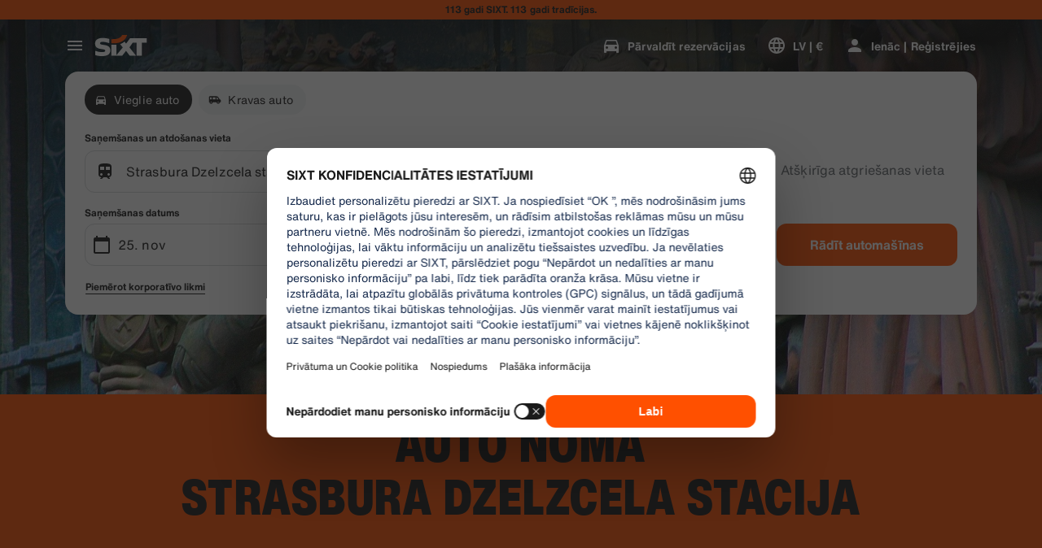

--- FILE ---
content_type: application/javascript
request_url: https://www.sixt.lv/sitegen/svg236.062b4d0f49bff5c1.js
body_size: 466
content:
"use strict";(self.webpackChunk_sixt_web_sitegen_stationfinder=self.webpackChunk_sixt_web_sitegen_stationfinder||[]).push([["33019"],{60468:function(e,n,t){t.r(n),t.d(n,{default:()=>r});var l,a=t(28552);function i(){return(i=Object.assign?Object.assign.bind():function(e){for(var n=1;n<arguments.length;n++){var t=arguments[n];for(var l in t)({}).hasOwnProperty.call(t,l)&&(e[l]=t[l])}return e}).apply(null,arguments)}let r=function(e){return a.createElement("svg",i({xmlns:"http://www.w3.org/2000/svg",fill:"none",viewBox:"0 0 48 48"},e),l||(l=a.createElement("g",{fillRule:"evenodd",clipRule:"evenodd"},a.createElement("path",{fill:"#191919",d:"M5.854 11A5.854 5.854 0 000 16.854v14.292A5.854 5.854 0 005.854 37h36.292A5.854 5.854 0 0048 31.146V16.854A5.854 5.854 0 0042.146 11H5.854zm0 1.182a4.683 4.683 0 00-4.683 4.683v14.27a4.683 4.683 0 004.683 4.683h36.292a4.683 4.683 0 004.683-4.683v-14.27a4.683 4.683 0 00-4.683-4.683H5.854z"}),a.createElement("path",{fill:"#ED1C24",d:"M6.79 14.073a3.512 3.512 0 00-3.512 3.512v.506h14.049c3.388 0 5.474 1.546 6.23 3.52l.209-3.52h7.61l-.282 4.736 4.145-4.736h8.78l-4.991 5.199 5.46 6.62h-9.366l-4.114-5.626-.335 5.625h-7.61l.248-4.158c-1.116 2.268-3.878 4.158-8.326 4.158H3.278v.506a3.512 3.512 0 003.512 3.512h34.42a3.512 3.512 0 003.512-3.512v-12.83a3.512 3.512 0 00-3.512-3.512H6.79zm3.747 8.154h2.991c2.919 0 2.456 3.191-.463 3.191h-2.763l.235-3.19z"}))))}}}]);
//# sourceMappingURL=svg236.062b4d0f49bff5c1.js.map

--- FILE ---
content_type: application/javascript
request_url: https://www.sixt.lv/webapp/chatbot/intl-chatbot-lv-LV.5d256e2147a3f21d.js
body_size: 405
content:
"use strict";(self.webpackChunk_sixt_web_chatbot=self.webpackChunk_sixt_web_chatbot||[]).push([["69047"],{29518:function(t,e,n){function a(t,e,n){return e in t?Object.defineProperty(t,e,{value:n,enumerable:!0,configurable:!0,writable:!0}):t[e]=n,t}n.r(e),n.d(e,{TranslationChatbotLVLV:()=>r});class r{constructor(){a(this,"SmartBannerClose","Close"),a(this,"SmartBannerCta","Uz lietotni"),a(this,"SmartBannerSubtitle","Vienkārša rezervēšana un pārvaldīšana."),a(this,"SmartBannerTitle","Iegūt SIXT lietotni")}}}}]);
//# sourceMappingURL=intl-chatbot-lv-LV.5d256e2147a3f21d.js.map

--- FILE ---
content_type: application/javascript
request_url: https://www.sixt.lv/sitegen/svg47.a03a6d1fbcca6dd1.js
body_size: 475
content:
"use strict";(self.webpackChunk_sixt_web_sitegen_stationfinder=self.webpackChunk_sixt_web_sitegen_stationfinder||[]).push([["98705"],{25125:function(e,n,t){t.r(n),t.d(n,{default:()=>s});var i,l=t(28552);function r(){return(r=Object.assign?Object.assign.bind():function(e){for(var n=1;n<arguments.length;n++){var t=arguments[n];for(var i in t)({}).hasOwnProperty.call(t,i)&&(e[i]=t[i])}return e}).apply(null,arguments)}let s=function(e){return l.createElement("svg",r({xmlns:"http://www.w3.org/2000/svg",fill:"none",viewBox:"0 0 24 24"},e),i||(i=l.createElement("path",{fill:"#191919",fillRule:"evenodd",d:"M6 4H4V2h2v2zM2 22V5h20v17H2zm2-10v8h16v-8H4zm16-2H4V7h16v3zm-2-6h2V2h-2v2z",clipRule:"evenodd"})))}}}]);
//# sourceMappingURL=svg47.a03a6d1fbcca6dd1.js.map

--- FILE ---
content_type: application/javascript
request_url: https://www.sixt.lv/webapp/rent-search/intl-rentSearch-lv-LV.a4cfb2cbd959b37f.js
body_size: 2680
content:
"use strict";(self.webpackChunk_sixt_web_rent_search=self.webpackChunk_sixt_web_rent_search||[]).push([["89464"],{20554:function(i,a,t){function e(i,a,t){return a in i?Object.defineProperty(i,a,{value:t,enumerable:!0,configurable:!0,writable:!0}):i[a]=t,i}t.r(a),t.d(a,{TranslationRentSearchLVLV:()=>s});class s{getAvailableDates(i){return"".concat(i," Deal dates")}getAvailableLocation(i){return"".concat(i," Deal locations")}getCampaignDeal(i){return"".concat(i," Deal")}getDateCampaignInEligibilityInfo(i){return"Ja varat pielāgot datumus, izvēlieties datumus ar zaļu atzīmi un izmantojiet mūsu ".concat(i," piedāvājumu.")}getLocationCampaignInEligibilityInfo(i){return"Ja varat pielāgot datumus, izvēlieties atrašanās vietu ar zaļu atzīmi un izmantojiet mūsu ".concat(i," piedāvājumu.")}getLocationDateCampaignInEligibilityInfo(i){return"Varat pielāgoties? Mainiet datumus un atrašanās vietu, atrodiet zaļās atzīmes un ietaupiet, izmantojot ".concat(i," piedāvājumu!")}getLocationInfoContentLine2(i){return"Pēc saņemšanas un atgriešanas datuma izvēles jūs redzēsiet visas ".concat(i," atrašanās vietas kartē.")}getLocationSublineText(i){return"Skatīt visas ".concat(i," atrašanās vietas kartē")}constructor(){e(this,"Age","Age"),e(this,"AirportStations","Lidostas"),e(this,"BranchOpeningTimesHeading","Operating Hours"),e(this,"BranchRecommendationTitle","Populāri nomas punkti"),e(this,"CampaignClaimDiscount","Pieprasīt piedāvājumu"),e(this,"Cars","Vieglie auto"),e(this,"CityAreaLabel","Pilsētas vai rajoni"),e(this,"Clear","Clear"),e(this,"Closed","Slēgts"),e(this,"ClosedAtPickup","Šī filiāle ir slēgta laikā, kad paredzēta saņemšana."),e(this,"ClosedAtReturn","Šī filiāle ir slēgta laikā, kad paredzēta atgriešana."),e(this,"Continue","Tālāk"),e(this,"ContinueButtonText","Turpināt"),e(this,"DateCampaignInEligibilityHintTitle","Ietaupiet vairāk, pielāgojot datumus"),e(this,"DefaultErrorModalContent","Atvainojiet, mūsu galā ir radusies problēma \nKamēr mēs to novēršam, lūdzu, turpiniet rezervāciju vai atsvaidziniet lapu, ja nevarat turpināt."),e(this,"DefaultErrorModalTitle","Atvainojamies"),e(this,"DelColDeliverAndCollectService","Piegādes un paņemšanas pakalpojums"),e(this,"DelcolContentLabel","Neatkarīgi no tā, vai atrašanās vieta ir māja, viesnīca vai birojs, mēs piegādāsim jūsu nomas transportlīdzekli uz jūsu izvēlēto adresi."),e(this,"DelcolSublineLabel","Nomas transportlīdzeklis tiek piegādāts uz jūsu biroju, viesnīcu vai mājām."),e(this,"DifferentReturnLocation","Atšķirīga atgriešanas vieta"),e(this,"DifferentReturnLocationWithQuestionMark","Atšķirīga atdošanas vieta?"),e(this,"DigitalBranchOpeningTimesHeading","Atslēgu nodalījuma piekļuves laiki"),e(this,"DowntownStationLabel","Pilsētas atrašanās vietas"),e(this,"DriverAge","Driver Age"),e(this,"ErrorBranchSoldOut","Šī filiāle izvēlētajā datumā ir pilnībā rezervēta."),e(this,"ErrorChangeDate","Mainīt datumu"),e(this,"ErrorChangeTime","Mainīt laiku"),e(this,"ErrorDropoffBranchClosed","Šī filiāle ir slēgta datumā, kad paredzēta atgriešana."),e(this,"ErrorPickupBranchClosed","Šī filiāle ir slēgta datumā, kad paredzēta saņemšana."),e(this,"Excuse","Atvainojamies."),e(this,"FromDateTime","Saņemšana"),e(this,"HelpAndContact","Palīdzība un kontakti"),e(this,"IbeSearchReturnAtPickup","Atgriezt saņemšanas vietā"),e(this,"KeyboxPickupBranchHintHeading","Saņemšana atslēgu nodalījumā"),e(this,"KeyboxPickupDigitalBranchHintHeading","Pašapkalpošanās vieta"),e(this,"KeyboxPickupLabel","Pieejama saņemšana atslēgu nodalījumā"),e(this,"KeyboxPickupTimeslot","Saņemšana atslēgu nodalījumā"),e(this,"LastSearchesLabel","Vēsture"),e(this,"LocationCampaignInEligibilityHintTitle","Ietaupiet vairāk, pielāgojot atrašanās vietu"),e(this,"LocationDateCampaignInEligibilityHintTitle","Mazas izmaiņas, lieli ietaupījumi"),e(this,"LocationInfoContentLine1","Šajā rajonā ir pieejamas vairākas atrašanās vietas."),e(this,"LocationInfoStaticContentLine","Pēc saņemšanas un atgriešanas datuma izvēles jūs redzēsiet atrašanās vietas kartē."),e(this,"LocationSublineStaticText","See nearby stations on map"),e(this,"Locations","Vietas"),e(this,"ModifiedStationDateTimeMessage","Datuma/laika lauki ir atiestatīti. Lūdzu, izvēlieties jaunus datumus/laikus."),e(this,"NearMyLocation","Manas atrašanās vietas tuvumā"),e(this,"NoDatesSelectedText","No dates selected"),e(this,"NoSuggestionsFound","Rezultāti nav atrasti."),e(this,"NoSuggestionsFoundSubtitle","We did not find any location with that name. Try again by entering a different place or address."),e(this,"NotServiceableDescription","SIXT šeit vēl nav pieejams.\nMēs tuvumā meklējam citu vietu."),e(this,"NotServiceableTryDifferentSelection","Mēģiniet meklēt citu adresi, pilsētu vai lidostu."),e(this,"OnRequest","Pēc pieprasījuma"),e(this,"OpeningHoursFr","Piektdiena"),e(this,"OpeningHoursHolidays","Brīvdienas"),e(this,"OpeningHoursMo","Pirmdiena"),e(this,"OpeningHoursSa","Sestdiena"),e(this,"OpeningHoursSu","Svētdiena"),e(this,"OpeningHoursTh","Ceturdiena"),e(this,"OpeningHoursTu","Otrdiena"),e(this,"OpeningHoursViewOpeningHours","Darba laiks"),e(this,"OpeningHoursWe","Trešdiena"),e(this,"OtherStations","Citi"),e(this,"PickUp","Saņemšana"),e(this,"PickUpAndReturn","Saņemšanas un atdošanas vieta"),e(this,"Pickup24h","24 stundu saņemšana"),e(this,"PromoBannerIbeLorText","Mazāk riska, vairāk izklaides un tikai tiešsaistē! Nomājot ilgāk par 4 dienām, ietaupiet līdz 10% papildus jau atlaistajiem aizsardzības pakotnēm."),e(this,"PromoBannerIbeText","Mazāk riska, vairāk izklaides un tikai tiešsaistē! Meklējiet īpašas atlaides mūsu aizsardzības pakotnēm."),e(this,"RequestInfo","Šis laiks atrodas ārpus filiāles darba laika. Rezervācija tiks apstiprināta filiāles puses, balstoties uz iespēju piedāvāt transportlīdzekli."),e(this,"Return","Atgriešana"),e(this,"Return24h","24 stundu atgriešana"),e(this,"ReturnLocation","Atgriešanas adrese"),e(this,"SearchEngineShowStations","Rādīt piedāvājumus"),e(this,"SearchErrorBranchClosed","Filiāle slēgta"),e(this,"SearchErrorDateTooFar","Datums ir pārāk tālu nākotnē"),e(this,"SearchErrorDismiss","Close"),e(this,"SearchPlaceholderInOverlay","Meklēt lidostu, pilsētu, pasta indeksu vai adresi"),e(this,"SearchResultPickupHeader","Saņemšanas vieta"),e(this,"SeeOffers","See offers"),e(this,"SeeOptionsNearMe","Skatīt man tuvākās vietas"),e(this,"SeeOptionsNearMeInformation","Lai izmantotu funkciju “Skatīt iespējas manā tuvumā”, ļaujiet pārlūkprogrammai noteikt jūsu pašreizējo atrašanās vietu. Varat to mainīt pārlūkprogrammas iestatījumos, pēc tam atsvaidziniet lapu, lai mēģinātu vēlreiz."),e(this,"SelectPickup","Izvēlieties paņemšanas vietu"),e(this,"SelectPickupTime","Izvēlieties automašīnas saņemšanas laiku"),e(this,"SelectReturnTime","Izvēlieties atgriešanās laiku"),e(this,"SelectStation","Select location"),e(this,"SelectYourDates","Select your dates"),e(this,"ShowCars","Rādīt automašīnas"),e(this,"ShowLess","Parādīt mazāk"),e(this,"ShowMore","Rādīt vairāk"),e(this,"ShowTrucks","Rādīt kravas automašīnas"),e(this,"StationDetails","Stacijas informācija"),e(this,"StationPickupAddress","Izvēlieties kā saņemšanu"),e(this,"StationReturnAddress","Izvēlieties kā atgriešanos"),e(this,"Stations","Punkti"),e(this,"Stationsdetails","Station Details"),e(this,"TimeListEarlyMorning","Agrs rīts"),e(this,"TimeListEvening","Vakars"),e(this,"TimeListMorning","Morning"),e(this,"TimeListMorningAfternoon","Rīts - pēcpusdiena"),e(this,"TimeListOpeningTimes","Darba laiks"),e(this,"ToDateTime","Atgriešana"),e(this,"TrainStationLabel","Dzelzceļa stacijas"),e(this,"TripDates","Brauciena datumi"),e(this,"Trucks","Kravas auto"),e(this,"VirtualProfileCardAddCorporate","Piemērot korporatīvo likmi"),e(this,"VirtualProfileCardAppliedCorporate","Korporatīvā likme:"),e(this,"Yes","Jā"),e(this,"YourRentalDetail","Jūsu nomas dati")}}}}]);
//# sourceMappingURL=intl-rentSearch-lv-LV.a4cfb2cbd959b37f.js.map

--- FILE ---
content_type: application/javascript
request_url: https://www.sixt.lv/sitegen/64329.e9fb38f04023c77d.js
body_size: -15
content:
"use strict";(self.webpackChunk_sixt_web_sitegen_stationfinder=self.webpackChunk_sixt_web_sitegen_stationfinder||[]).push([["64329"],{62778:function(e,t,n){n.r(t),n.d(t,{Helmet:()=>s,default:()=>i});let s=()=>null,i=s}}]);
//# sourceMappingURL=64329.e9fb38f04023c77d.js.map

--- FILE ---
content_type: application/javascript
request_url: https://www.sixt.lv/sitegen/svg371.74bf395e4bf4932b.js
body_size: 318
content:
"use strict";(self.webpackChunk_sixt_web_sitegen_stationfinder=self.webpackChunk_sixt_web_sitegen_stationfinder||[]).push([["49778"],{25833:function(e,t,n){n.r(t),n.d(t,{default:()=>i});var a,r=n(28552);function l(){return(l=Object.assign?Object.assign.bind():function(e){for(var t=1;t<arguments.length;t++){var n=arguments[t];for(var a in n)({}).hasOwnProperty.call(n,a)&&(e[a]=n[a])}return e}).apply(null,arguments)}let i=function(e){return r.createElement("svg",l({xmlns:"http://www.w3.org/2000/svg",viewBox:"0 0 40 40"},e),a||(a=r.createElement("path",{fill:"#191919",d:"M6.303 20L4 21.535V25h1.213a3.752 3.752 0 017.074 0h14.426a3.752 3.752 0 016.895-.422L36 23.382V12H16.523l-1.715 8H6.303zm.978-2h5.91l1.286-6H8.781l-1.5 6zm19.294 9h-14.15a3.751 3.751 0 01-7.35 0H2v-6.535l3.124-2.083L7.219 10H38v14.618l-4.019 2.01a3.75 3.75 0 01-7.406.372zM8.75 28a1.75 1.75 0 100-3.5 1.75 1.75 0 000 3.5zm21.5 0a1.75 1.75 0 100-3.5 1.75 1.75 0 000 3.5z"})))}}}]);
//# sourceMappingURL=svg371.74bf395e4bf4932b.js.map

--- FILE ---
content_type: application/javascript
request_url: https://www.sixt.lv/sitegen/client-sitegen-stationfinder.5b908edf3c200aad2478e65b9d2ad5f38b4988d3.js
body_size: 83526
content:
(()=>{"use strict";var e={65529:function(e,t){let n="RUNTIME-001",r="RUNTIME-002",a="RUNTIME-003",o="RUNTIME-004",l="RUNTIME-005",i="RUNTIME-006",s="RUNTIME-007",u="RUNTIME-008",c="RUNTIME-009",f="TYPE-001",d="BUILD-001",p="BUILD-002",m=e=>{let t=e.split("-")[0].toLowerCase();return`View the docs to see how to solve: https://module-federation.io/guide/troubleshooting/${t}/${e}`};function h(){return(h=Object.assign||function(e){for(var t=1;t<arguments.length;t++){var n=arguments[t];for(var r in n)Object.prototype.hasOwnProperty.call(n,r)&&(e[r]=n[r])}return e}).apply(this,arguments)}let g={[n]:"Failed to get remoteEntry exports.",[r]:'The remote entry interface does not contain "init"',[a]:"Failed to get manifest.",[o]:"Failed to locate remote.",[l]:"Invalid loadShareSync function call from bundler runtime",[i]:"Invalid loadShareSync function call from runtime",[s]:"Failed to get remote snapshot.",[u]:"Failed to load script resources.",[c]:"Please call createInstance first."},v={[f]:"Failed to generate type declaration. Execute the below cmd to reproduce and fix the error."},b={[d]:"Failed to find expose module.",[p]:"PublicPath is required in prod mode."},y=h({},g,v,b);t.BUILD_001=d,t.BUILD_002=p,t.RUNTIME_001=n,t.RUNTIME_002=r,t.RUNTIME_003=a,t.RUNTIME_004=o,t.RUNTIME_005=l,t.RUNTIME_006=i,t.RUNTIME_007=s,t.RUNTIME_008=u,t.RUNTIME_009=c,t.TYPE_001=f,t.buildDescMap=b,t.errorDescMap=y,t.getShortErrorMsg=(e,t,n,r)=>{let a=[`${[t[e]]} #${e}`];return n&&a.push(`args: ${JSON.stringify(n)}`),a.push(m(e)),r&&a.push(`Original Error Message:
 ${r}`),a.join("\n")},t.runtimeDescMap=g,t.typeDescMap=v},53467:function(e,t,n){var r,a,o,l,i,s,u=n(28552),c=n(4541);function f(e){for(var t="https://reactjs.org/docs/error-decoder.html?invariant="+e,n=1;n<arguments.length;n++)t+="&args[]="+encodeURIComponent(arguments[n]);return"Minified React error #"+e+"; visit "+t+" for the full message or use the non-minified dev environment for full errors and additional helpful warnings."}var d=new Set,p={};function m(e,t){h(e,t),h(e+"Capture",t)}function h(e,t){for(p[e]=t,e=0;e<t.length;e++)d.add(t[e])}var g="undefined"!=typeof window&&void 0!==window.document&&void 0!==window.document.createElement,v=Object.prototype.hasOwnProperty,b=/^[:A-Z_a-z\u00C0-\u00D6\u00D8-\u00F6\u00F8-\u02FF\u0370-\u037D\u037F-\u1FFF\u200C-\u200D\u2070-\u218F\u2C00-\u2FEF\u3001-\uD7FF\uF900-\uFDCF\uFDF0-\uFFFD][:A-Z_a-z\u00C0-\u00D6\u00D8-\u00F6\u00F8-\u02FF\u0370-\u037D\u037F-\u1FFF\u200C-\u200D\u2070-\u218F\u2C00-\u2FEF\u3001-\uD7FF\uF900-\uFDCF\uFDF0-\uFFFD\-.0-9\u00B7\u0300-\u036F\u203F-\u2040]*$/,y={},_={};function S(e,t,n,r,a,o,l){this.acceptsBooleans=2===t||3===t||4===t,this.attributeName=r,this.attributeNamespace=a,this.mustUseProperty=n,this.propertyName=e,this.type=t,this.sanitizeURL=o,this.removeEmptyString=l}var E={};"children dangerouslySetInnerHTML defaultValue defaultChecked innerHTML suppressContentEditableWarning suppressHydrationWarning style".split(" ").forEach(function(e){E[e]=new S(e,0,!1,e,null,!1,!1)}),[["acceptCharset","accept-charset"],["className","class"],["htmlFor","for"],["httpEquiv","http-equiv"]].forEach(function(e){var t=e[0];E[t]=new S(t,1,!1,e[1],null,!1,!1)}),["contentEditable","draggable","spellCheck","value"].forEach(function(e){E[e]=new S(e,2,!1,e.toLowerCase(),null,!1,!1)}),["autoReverse","externalResourcesRequired","focusable","preserveAlpha"].forEach(function(e){E[e]=new S(e,2,!1,e,null,!1,!1)}),"allowFullScreen async autoFocus autoPlay controls default defer disabled disablePictureInPicture disableRemotePlayback formNoValidate hidden loop noModule noValidate open playsInline readOnly required reversed scoped seamless itemScope".split(" ").forEach(function(e){E[e]=new S(e,3,!1,e.toLowerCase(),null,!1,!1)}),["checked","multiple","muted","selected"].forEach(function(e){E[e]=new S(e,3,!0,e,null,!1,!1)}),["capture","download"].forEach(function(e){E[e]=new S(e,4,!1,e,null,!1,!1)}),["cols","rows","size","span"].forEach(function(e){E[e]=new S(e,6,!1,e,null,!1,!1)}),["rowSpan","start"].forEach(function(e){E[e]=new S(e,5,!1,e.toLowerCase(),null,!1,!1)});var w=/[\-:]([a-z])/g;function k(e){return e[1].toUpperCase()}function x(e,t,n,r){var a,o=E.hasOwnProperty(t)?E[t]:null;(null!==o?0!==o.type:r||!(2<t.length)||"o"!==t[0]&&"O"!==t[0]||"n"!==t[1]&&"N"!==t[1])&&(function(e,t,n,r){if(null==t||function(e,t,n,r){if(null!==n&&0===n.type)return!1;switch(typeof t){case"function":case"symbol":return!0;case"boolean":if(r)return!1;if(null!==n)return!n.acceptsBooleans;return"data-"!==(e=e.toLowerCase().slice(0,5))&&"aria-"!==e;default:return!1}}(e,t,n,r))return!0;if(r)return!1;if(null!==n)switch(n.type){case 3:return!t;case 4:return!1===t;case 5:return isNaN(t);case 6:return isNaN(t)||1>t}return!1}(t,n,o,r)&&(n=null),r||null===o?(a=t,(!!v.call(_,a)||!v.call(y,a)&&(b.test(a)?_[a]=!0:(y[a]=!0,!1)))&&(null===n?e.removeAttribute(t):e.setAttribute(t,""+n))):o.mustUseProperty?e[o.propertyName]=null===n?3!==o.type&&"":n:(t=o.attributeName,r=o.attributeNamespace,null===n?e.removeAttribute(t):(n=3===(o=o.type)||4===o&&!0===n?"":""+n,r?e.setAttributeNS(r,t,n):e.setAttribute(t,n))))}"accent-height alignment-baseline arabic-form baseline-shift cap-height clip-path clip-rule color-interpolation color-interpolation-filters color-profile color-rendering dominant-baseline enable-background fill-opacity fill-rule flood-color flood-opacity font-family font-size font-size-adjust font-stretch font-style font-variant font-weight glyph-name glyph-orientation-horizontal glyph-orientation-vertical horiz-adv-x horiz-origin-x image-rendering letter-spacing lighting-color marker-end marker-mid marker-start overline-position overline-thickness paint-order panose-1 pointer-events rendering-intent shape-rendering stop-color stop-opacity strikethrough-position strikethrough-thickness stroke-dasharray stroke-dashoffset stroke-linecap stroke-linejoin stroke-miterlimit stroke-opacity stroke-width text-anchor text-decoration text-rendering underline-position underline-thickness unicode-bidi unicode-range units-per-em v-alphabetic v-hanging v-ideographic v-mathematical vector-effect vert-adv-y vert-origin-x vert-origin-y word-spacing writing-mode xmlns:xlink x-height".split(" ").forEach(function(e){var t=e.replace(w,k);E[t]=new S(t,1,!1,e,null,!1,!1)}),"xlink:actuate xlink:arcrole xlink:role xlink:show xlink:title xlink:type".split(" ").forEach(function(e){var t=e.replace(w,k);E[t]=new S(t,1,!1,e,"http://www.w3.org/1999/xlink",!1,!1)}),["xml:base","xml:lang","xml:space"].forEach(function(e){var t=e.replace(w,k);E[t]=new S(t,1,!1,e,"http://www.w3.org/XML/1998/namespace",!1,!1)}),["tabIndex","crossOrigin"].forEach(function(e){E[e]=new S(e,1,!1,e.toLowerCase(),null,!1,!1)}),E.xlinkHref=new S("xlinkHref",1,!1,"xlink:href","http://www.w3.org/1999/xlink",!0,!1),["src","href","action","formAction"].forEach(function(e){E[e]=new S(e,1,!1,e.toLowerCase(),null,!0,!0)});var N=u.__SECRET_INTERNALS_DO_NOT_USE_OR_YOU_WILL_BE_FIRED,R=Symbol.for("react.element"),T=Symbol.for("react.portal"),C=Symbol.for("react.fragment"),O=Symbol.for("react.strict_mode"),I=Symbol.for("react.profiler"),P=Symbol.for("react.provider"),M=Symbol.for("react.context"),A=Symbol.for("react.forward_ref"),F=Symbol.for("react.suspense"),D=Symbol.for("react.suspense_list"),L=Symbol.for("react.memo"),$=Symbol.for("react.lazy");Symbol.for("react.scope"),Symbol.for("react.debug_trace_mode");var z=Symbol.for("react.offscreen");Symbol.for("react.legacy_hidden"),Symbol.for("react.cache"),Symbol.for("react.tracing_marker");var V=Symbol.iterator;function j(e){return null===e||"object"!=typeof e?null:"function"==typeof(e=V&&e[V]||e["@@iterator"])?e:null}var U,H=Object.assign;function B(e){if(void 0===U)try{throw Error()}catch(e){var t=e.stack.trim().match(/\n( *(at )?)/);U=t&&t[1]||""}return"\n"+U+e}var W=!1;function q(e,t){if(!e||W)return"";W=!0;var n=Error.prepareStackTrace;Error.prepareStackTrace=void 0;try{if(t){if(t=function(){throw Error()},Object.defineProperty(t.prototype,"props",{set:function(){throw Error()}}),"object"==typeof Reflect&&Reflect.construct){try{Reflect.construct(t,[])}catch(e){var r=e}Reflect.construct(e,[],t)}else{try{t.call()}catch(e){r=e}e.call(t.prototype)}}else{try{throw Error()}catch(e){r=e}e()}}catch(t){if(t&&r&&"string"==typeof t.stack){for(var a=t.stack.split("\n"),o=r.stack.split("\n"),l=a.length-1,i=o.length-1;1<=l&&0<=i&&a[l]!==o[i];)i--;for(;1<=l&&0<=i;l--,i--)if(a[l]!==o[i]){if(1!==l||1!==i)do if(l--,0>--i||a[l]!==o[i]){var s="\n"+a[l].replace(" at new "," at ");return e.displayName&&s.includes("<anonymous>")&&(s=s.replace("<anonymous>",e.displayName)),s}while(1<=l&&0<=i);break}}}finally{W=!1,Error.prepareStackTrace=n}return(e=e?e.displayName||e.name:"")?B(e):""}function G(e){switch(typeof e){case"boolean":case"number":case"string":case"undefined":case"object":return e;default:return""}}function Q(e){var t=e.type;return(e=e.nodeName)&&"input"===e.toLowerCase()&&("checkbox"===t||"radio"===t)}function K(e){e._valueTracker||(e._valueTracker=function(e){var t=Q(e)?"checked":"value",n=Object.getOwnPropertyDescriptor(e.constructor.prototype,t),r=""+e[t];if(!e.hasOwnProperty(t)&&void 0!==n&&"function"==typeof n.get&&"function"==typeof n.set){var a=n.get,o=n.set;return Object.defineProperty(e,t,{configurable:!0,get:function(){return a.call(this)},set:function(e){r=""+e,o.call(this,e)}}),Object.defineProperty(e,t,{enumerable:n.enumerable}),{getValue:function(){return r},setValue:function(e){r=""+e},stopTracking:function(){e._valueTracker=null,delete e[t]}}}}(e))}function Y(e){if(!e)return!1;var t=e._valueTracker;if(!t)return!0;var n=t.getValue(),r="";return e&&(r=Q(e)?e.checked?"true":"false":e.value),(e=r)!==n&&(t.setValue(e),!0)}function X(e){if(void 0===(e=e||("undefined"!=typeof document?document:void 0)))return null;try{return e.activeElement||e.body}catch(t){return e.body}}function J(e,t){var n=t.checked;return H({},t,{defaultChecked:void 0,defaultValue:void 0,value:void 0,checked:null!=n?n:e._wrapperState.initialChecked})}function Z(e,t){var n=null==t.defaultValue?"":t.defaultValue,r=null!=t.checked?t.checked:t.defaultChecked;n=G(null!=t.value?t.value:n),e._wrapperState={initialChecked:r,initialValue:n,controlled:"checkbox"===t.type||"radio"===t.type?null!=t.checked:null!=t.value}}function ee(e,t){null!=(t=t.checked)&&x(e,"checked",t,!1)}function et(e,t){ee(e,t);var n=G(t.value),r=t.type;if(null!=n)"number"===r?(0===n&&""===e.value||e.value!=n)&&(e.value=""+n):e.value!==""+n&&(e.value=""+n);else if("submit"===r||"reset"===r){e.removeAttribute("value");return}t.hasOwnProperty("value")?er(e,t.type,n):t.hasOwnProperty("defaultValue")&&er(e,t.type,G(t.defaultValue)),null==t.checked&&null!=t.defaultChecked&&(e.defaultChecked=!!t.defaultChecked)}function en(e,t,n){if(t.hasOwnProperty("value")||t.hasOwnProperty("defaultValue")){var r=t.type;if(("submit"===r||"reset"===r)&&(void 0===t.value||null===t.value))return;t=""+e._wrapperState.initialValue,n||t===e.value||(e.value=t),e.defaultValue=t}""!==(n=e.name)&&(e.name=""),e.defaultChecked=!!e._wrapperState.initialChecked,""!==n&&(e.name=n)}function er(e,t,n){("number"!==t||X(e.ownerDocument)!==e)&&(null==n?e.defaultValue=""+e._wrapperState.initialValue:e.defaultValue!==""+n&&(e.defaultValue=""+n))}var ea=Array.isArray;function eo(e,t,n,r){if(e=e.options,t){t={};for(var a=0;a<n.length;a++)t["$"+n[a]]=!0;for(n=0;n<e.length;n++)a=t.hasOwnProperty("$"+e[n].value),e[n].selected!==a&&(e[n].selected=a),a&&r&&(e[n].defaultSelected=!0)}else{for(a=0,n=""+G(n),t=null;a<e.length;a++){if(e[a].value===n){e[a].selected=!0,r&&(e[a].defaultSelected=!0);return}null!==t||e[a].disabled||(t=e[a])}null!==t&&(t.selected=!0)}}function el(e,t){if(null!=t.dangerouslySetInnerHTML)throw Error(f(91));return H({},t,{value:void 0,defaultValue:void 0,children:""+e._wrapperState.initialValue})}function ei(e,t){var n=t.value;if(null==n){if(n=t.children,t=t.defaultValue,null!=n){if(null!=t)throw Error(f(92));if(ea(n)){if(1<n.length)throw Error(f(93));n=n[0]}t=n}null==t&&(t=""),n=t}e._wrapperState={initialValue:G(n)}}function es(e,t){var n=G(t.value),r=G(t.defaultValue);null!=n&&((n=""+n)!==e.value&&(e.value=n),null==t.defaultValue&&e.defaultValue!==n&&(e.defaultValue=n)),null!=r&&(e.defaultValue=""+r)}function eu(e){var t=e.textContent;t===e._wrapperState.initialValue&&""!==t&&null!==t&&(e.value=t)}function ec(e){switch(e){case"svg":return"http://www.w3.org/2000/svg";case"math":return"http://www.w3.org/1998/Math/MathML";default:return"http://www.w3.org/1999/xhtml"}}function ef(e,t){return null==e||"http://www.w3.org/1999/xhtml"===e?ec(t):"http://www.w3.org/2000/svg"===e&&"foreignObject"===t?"http://www.w3.org/1999/xhtml":e}var ed,ep,em=(ed=function(e,t){if("http://www.w3.org/2000/svg"!==e.namespaceURI||"innerHTML"in e)e.innerHTML=t;else{for((ep=ep||document.createElement("div")).innerHTML="<svg>"+t.valueOf().toString()+"</svg>",t=ep.firstChild;e.firstChild;)e.removeChild(e.firstChild);for(;t.firstChild;)e.appendChild(t.firstChild)}},"undefined"!=typeof MSApp&&MSApp.execUnsafeLocalFunction?function(e,t,n,r){MSApp.execUnsafeLocalFunction(function(){return ed(e,t,n,r)})}:ed);function eh(e,t){if(t){var n=e.firstChild;if(n&&n===e.lastChild&&3===n.nodeType){n.nodeValue=t;return}}e.textContent=t}var eg={animationIterationCount:!0,aspectRatio:!0,borderImageOutset:!0,borderImageSlice:!0,borderImageWidth:!0,boxFlex:!0,boxFlexGroup:!0,boxOrdinalGroup:!0,columnCount:!0,columns:!0,flex:!0,flexGrow:!0,flexPositive:!0,flexShrink:!0,flexNegative:!0,flexOrder:!0,gridArea:!0,gridRow:!0,gridRowEnd:!0,gridRowSpan:!0,gridRowStart:!0,gridColumn:!0,gridColumnEnd:!0,gridColumnSpan:!0,gridColumnStart:!0,fontWeight:!0,lineClamp:!0,lineHeight:!0,opacity:!0,order:!0,orphans:!0,tabSize:!0,widows:!0,zIndex:!0,zoom:!0,fillOpacity:!0,floodOpacity:!0,stopOpacity:!0,strokeDasharray:!0,strokeDashoffset:!0,strokeMiterlimit:!0,strokeOpacity:!0,strokeWidth:!0},ev=["Webkit","ms","Moz","O"];function eb(e,t,n){return null==t||"boolean"==typeof t||""===t?"":n||"number"!=typeof t||0===t||eg.hasOwnProperty(e)&&eg[e]?(""+t).trim():t+"px"}function ey(e,t){for(var n in e=e.style,t)if(t.hasOwnProperty(n)){var r=0===n.indexOf("--"),a=eb(n,t[n],r);"float"===n&&(n="cssFloat"),r?e.setProperty(n,a):e[n]=a}}Object.keys(eg).forEach(function(e){ev.forEach(function(t){eg[t=t+e.charAt(0).toUpperCase()+e.substring(1)]=eg[e]})});var e_=H({menuitem:!0},{area:!0,base:!0,br:!0,col:!0,embed:!0,hr:!0,img:!0,input:!0,keygen:!0,link:!0,meta:!0,param:!0,source:!0,track:!0,wbr:!0});function eS(e,t){if(t){if(e_[e]&&(null!=t.children||null!=t.dangerouslySetInnerHTML))throw Error(f(137,e));if(null!=t.dangerouslySetInnerHTML){if(null!=t.children)throw Error(f(60));if("object"!=typeof t.dangerouslySetInnerHTML||!("__html"in t.dangerouslySetInnerHTML))throw Error(f(61))}if(null!=t.style&&"object"!=typeof t.style)throw Error(f(62))}}function eE(e,t){if(-1===e.indexOf("-"))return"string"==typeof t.is;switch(e){case"annotation-xml":case"color-profile":case"font-face":case"font-face-src":case"font-face-uri":case"font-face-format":case"font-face-name":case"missing-glyph":return!1;default:return!0}}var ew=null;function ek(e){return(e=e.target||e.srcElement||window).correspondingUseElement&&(e=e.correspondingUseElement),3===e.nodeType?e.parentNode:e}var ex=null,eN=null,eR=null;function eT(e){if(e=rD(e)){if("function"!=typeof ex)throw Error(f(280));var t=e.stateNode;t&&(t=r$(t),ex(e.stateNode,e.type,t))}}function eC(e){eN?eR?eR.push(e):eR=[e]:eN=e}function eO(){if(eN){var e=eN,t=eR;if(eR=eN=null,eT(e),t)for(e=0;e<t.length;e++)eT(t[e])}}function eI(e,t){return e(t)}function eP(){}var eM=!1;function eA(e,t,n){if(eM)return e(t,n);eM=!0;try{return eI(e,t,n)}finally{eM=!1,(null!==eN||null!==eR)&&(eP(),eO())}}function eF(e,t){var n=e.stateNode;if(null===n)return null;var r=r$(n);if(null===r)return null;switch(n=r[t],t){case"onClick":case"onClickCapture":case"onDoubleClick":case"onDoubleClickCapture":case"onMouseDown":case"onMouseDownCapture":case"onMouseMove":case"onMouseMoveCapture":case"onMouseUp":case"onMouseUpCapture":case"onMouseEnter":(r=!r.disabled)||(r="button"!==(e=e.type)&&"input"!==e&&"select"!==e&&"textarea"!==e),e=!r;break;default:e=!1}if(e)return null;if(n&&"function"!=typeof n)throw Error(f(231,t,typeof n));return n}var eD=!1;if(g)try{var eL={};Object.defineProperty(eL,"passive",{get:function(){eD=!0}}),window.addEventListener("test",eL,eL),window.removeEventListener("test",eL,eL)}catch(e){eD=!1}function e$(e,t,n,r,a,o,l,i,s){var u=Array.prototype.slice.call(arguments,3);try{t.apply(n,u)}catch(e){this.onError(e)}}var ez=!1,eV=null,ej=!1,eU=null,eH={onError:function(e){ez=!0,eV=e}};function eB(e,t,n,r,a,o,l,i,s){ez=!1,eV=null,e$.apply(eH,arguments)}function eW(e){var t=e,n=e;if(e.alternate)for(;t.return;)t=t.return;else{e=t;do 0!=(4098&(t=e).flags)&&(n=t.return),e=t.return;while(e)}return 3===t.tag?n:null}function eq(e){if(13===e.tag){var t=e.memoizedState;if(null===t&&null!==(e=e.alternate)&&(t=e.memoizedState),null!==t)return t.dehydrated}return null}function eG(e){if(eW(e)!==e)throw Error(f(188))}function eQ(e){return null!==(e=function(e){var t=e.alternate;if(!t){if(null===(t=eW(e)))throw Error(f(188));return t!==e?null:e}for(var n=e,r=t;;){var a=n.return;if(null===a)break;var o=a.alternate;if(null===o){if(null!==(r=a.return)){n=r;continue}break}if(a.child===o.child){for(o=a.child;o;){if(o===n)return eG(a),e;if(o===r)return eG(a),t;o=o.sibling}throw Error(f(188))}if(n.return!==r.return)n=a,r=o;else{for(var l=!1,i=a.child;i;){if(i===n){l=!0,n=a,r=o;break}if(i===r){l=!0,r=a,n=o;break}i=i.sibling}if(!l){for(i=o.child;i;){if(i===n){l=!0,n=o,r=a;break}if(i===r){l=!0,r=o,n=a;break}i=i.sibling}if(!l)throw Error(f(189))}}if(n.alternate!==r)throw Error(f(190))}if(3!==n.tag)throw Error(f(188));return n.stateNode.current===n?e:t}(e))?function e(t){if(5===t.tag||6===t.tag)return t;for(t=t.child;null!==t;){var n=e(t);if(null!==n)return n;t=t.sibling}return null}(e):null}var eK=c.unstable_scheduleCallback,eY=c.unstable_cancelCallback,eX=c.unstable_shouldYield,eJ=c.unstable_requestPaint,eZ=c.unstable_now,e0=c.unstable_getCurrentPriorityLevel,e1=c.unstable_ImmediatePriority,e2=c.unstable_UserBlockingPriority,e4=c.unstable_NormalPriority,e3=c.unstable_LowPriority,e8=c.unstable_IdlePriority,e5=null,e9=null,e6=Math.clz32?Math.clz32:function(e){return 0==(e>>>=0)?32:31-(e7(e)/te|0)|0},e7=Math.log,te=Math.LN2,tt=64,tn=4194304;function tr(e){switch(e&-e){case 1:return 1;case 2:return 2;case 4:return 4;case 8:return 8;case 16:return 16;case 32:return 32;case 64:case 128:case 256:case 512:case 1024:case 2048:case 4096:case 8192:case 16384:case 32768:case 65536:case 131072:case 262144:case 524288:case 1048576:case 2097152:return 4194240&e;case 4194304:case 8388608:case 0x1000000:case 0x2000000:case 0x4000000:return 0x7c00000&e;case 0x8000000:return 0x8000000;case 0x10000000:return 0x10000000;case 0x20000000:return 0x20000000;case 0x40000000:return 0x40000000;default:return e}}function ta(e,t){var n=e.pendingLanes;if(0===n)return 0;var r=0,a=e.suspendedLanes,o=e.pingedLanes,l=0xfffffff&n;if(0!==l){var i=l&~a;0!==i?r=tr(i):0!=(o&=l)&&(r=tr(o))}else 0!=(l=n&~a)?r=tr(l):0!==o&&(r=tr(o));if(0===r)return 0;if(0!==t&&t!==r&&0==(t&a)&&((a=r&-r)>=(o=t&-t)||16===a&&0!=(4194240&o)))return t;if(0!=(4&r)&&(r|=16&n),0!==(t=e.entangledLanes))for(e=e.entanglements,t&=r;0<t;)a=1<<(n=31-e6(t)),r|=e[n],t&=~a;return r}function to(e){return 0!=(e=-0x40000001&e.pendingLanes)?e:0x40000000&e?0x40000000:0}function tl(){var e=tt;return 0==(4194240&(tt<<=1))&&(tt=64),e}function ti(e){for(var t=[],n=0;31>n;n++)t.push(e);return t}function ts(e,t,n){e.pendingLanes|=t,0x20000000!==t&&(e.suspendedLanes=0,e.pingedLanes=0),(e=e.eventTimes)[t=31-e6(t)]=n}function tu(e,t){var n=e.entangledLanes|=t;for(e=e.entanglements;n;){var r=31-e6(n),a=1<<r;a&t|e[r]&t&&(e[r]|=t),n&=~a}}var tc=0;function tf(e){return 1<(e&=-e)?4<e?0!=(0xfffffff&e)?16:0x20000000:4:1}var td,tp,tm,th,tg,tv=!1,tb=[],ty=null,t_=null,tS=null,tE=new Map,tw=new Map,tk=[],tx="mousedown mouseup touchcancel touchend touchstart auxclick dblclick pointercancel pointerdown pointerup dragend dragstart drop compositionend compositionstart keydown keypress keyup input textInput copy cut paste click change contextmenu reset submit".split(" ");function tN(e,t){switch(e){case"focusin":case"focusout":ty=null;break;case"dragenter":case"dragleave":t_=null;break;case"mouseover":case"mouseout":tS=null;break;case"pointerover":case"pointerout":tE.delete(t.pointerId);break;case"gotpointercapture":case"lostpointercapture":tw.delete(t.pointerId)}}function tR(e,t,n,r,a,o){return null===e||e.nativeEvent!==o?(e={blockedOn:t,domEventName:n,eventSystemFlags:r,nativeEvent:o,targetContainers:[a]},null!==t&&null!==(t=rD(t))&&tp(t)):(e.eventSystemFlags|=r,t=e.targetContainers,null!==a&&-1===t.indexOf(a)&&t.push(a)),e}function tT(e){var t=rF(e.target);if(null!==t){var n=eW(t);if(null!==n){if(13===(t=n.tag)){if(null!==(t=eq(n))){e.blockedOn=t,tg(e.priority,function(){tm(n)});return}}else if(3===t&&n.stateNode.current.memoizedState.isDehydrated){e.blockedOn=3===n.tag?n.stateNode.containerInfo:null;return}}}e.blockedOn=null}function tC(e){if(null!==e.blockedOn)return!1;for(var t=e.targetContainers;0<t.length;){var n=tV(e.domEventName,e.eventSystemFlags,t[0],e.nativeEvent);if(null!==n)return null!==(t=rD(n))&&tp(t),e.blockedOn=n,!1;var r=new(n=e.nativeEvent).constructor(n.type,n);ew=r,n.target.dispatchEvent(r),ew=null,t.shift()}return!0}function tO(e,t,n){tC(e)&&n.delete(t)}function tI(){tv=!1,null!==ty&&tC(ty)&&(ty=null),null!==t_&&tC(t_)&&(t_=null),null!==tS&&tC(tS)&&(tS=null),tE.forEach(tO),tw.forEach(tO)}function tP(e,t){e.blockedOn===t&&(e.blockedOn=null,tv||(tv=!0,c.unstable_scheduleCallback(c.unstable_NormalPriority,tI)))}function tM(e){function t(t){return tP(t,e)}if(0<tb.length){tP(tb[0],e);for(var n=1;n<tb.length;n++){var r=tb[n];r.blockedOn===e&&(r.blockedOn=null)}}for(null!==ty&&tP(ty,e),null!==t_&&tP(t_,e),null!==tS&&tP(tS,e),tE.forEach(t),tw.forEach(t),n=0;n<tk.length;n++)(r=tk[n]).blockedOn===e&&(r.blockedOn=null);for(;0<tk.length&&null===(n=tk[0]).blockedOn;)tT(n),null===n.blockedOn&&tk.shift()}var tA=N.ReactCurrentBatchConfig,tF=!0;function tD(e,t,n,r){var a=tc,o=tA.transition;tA.transition=null;try{tc=1,t$(e,t,n,r)}finally{tc=a,tA.transition=o}}function tL(e,t,n,r){var a=tc,o=tA.transition;tA.transition=null;try{tc=4,t$(e,t,n,r)}finally{tc=a,tA.transition=o}}function t$(e,t,n,r){if(tF){var a=tV(e,t,n,r);if(null===a)ri(e,t,r,tz,n),tN(e,r);else if(function(e,t,n,r,a){switch(t){case"focusin":return ty=tR(ty,e,t,n,r,a),!0;case"dragenter":return t_=tR(t_,e,t,n,r,a),!0;case"mouseover":return tS=tR(tS,e,t,n,r,a),!0;case"pointerover":var o=a.pointerId;return tE.set(o,tR(tE.get(o)||null,e,t,n,r,a)),!0;case"gotpointercapture":return o=a.pointerId,tw.set(o,tR(tw.get(o)||null,e,t,n,r,a)),!0}return!1}(a,e,t,n,r))r.stopPropagation();else if(tN(e,r),4&t&&-1<tx.indexOf(e)){for(;null!==a;){var o=rD(a);if(null!==o&&td(o),null===(o=tV(e,t,n,r))&&ri(e,t,r,tz,n),o===a)break;a=o}null!==a&&r.stopPropagation()}else ri(e,t,r,null,n)}}var tz=null;function tV(e,t,n,r){if(tz=null,null!==(e=rF(e=ek(r)))){if(null===(t=eW(e)))e=null;else if(13===(n=t.tag)){if(null!==(e=eq(t)))return e;e=null}else if(3===n){if(t.stateNode.current.memoizedState.isDehydrated)return 3===t.tag?t.stateNode.containerInfo:null;e=null}else t!==e&&(e=null)}return tz=e,null}function tj(e){switch(e){case"cancel":case"click":case"close":case"contextmenu":case"copy":case"cut":case"auxclick":case"dblclick":case"dragend":case"dragstart":case"drop":case"focusin":case"focusout":case"input":case"invalid":case"keydown":case"keypress":case"keyup":case"mousedown":case"mouseup":case"paste":case"pause":case"play":case"pointercancel":case"pointerdown":case"pointerup":case"ratechange":case"reset":case"resize":case"seeked":case"submit":case"touchcancel":case"touchend":case"touchstart":case"volumechange":case"change":case"selectionchange":case"textInput":case"compositionstart":case"compositionend":case"compositionupdate":case"beforeblur":case"afterblur":case"beforeinput":case"blur":case"fullscreenchange":case"focus":case"hashchange":case"popstate":case"select":case"selectstart":return 1;case"drag":case"dragenter":case"dragexit":case"dragleave":case"dragover":case"mousemove":case"mouseout":case"mouseover":case"pointermove":case"pointerout":case"pointerover":case"scroll":case"toggle":case"touchmove":case"wheel":case"mouseenter":case"mouseleave":case"pointerenter":case"pointerleave":return 4;case"message":switch(e0()){case e1:return 1;case e2:return 4;case e4:case e3:return 16;case e8:return 0x20000000;default:return 16}default:return 16}}var tU=null,tH=null,tB=null;function tW(){if(tB)return tB;var e,t,n=tH,r=n.length,a="value"in tU?tU.value:tU.textContent,o=a.length;for(e=0;e<r&&n[e]===a[e];e++);var l=r-e;for(t=1;t<=l&&n[r-t]===a[o-t];t++);return tB=a.slice(e,1<t?1-t:void 0)}function tq(e){var t=e.keyCode;return"charCode"in e?0===(e=e.charCode)&&13===t&&(e=13):e=t,10===e&&(e=13),32<=e||13===e?e:0}function tG(){return!0}function tQ(){return!1}function tK(e){function t(t,n,r,a,o){for(var l in this._reactName=t,this._targetInst=r,this.type=n,this.nativeEvent=a,this.target=o,this.currentTarget=null,e)e.hasOwnProperty(l)&&(t=e[l],this[l]=t?t(a):a[l]);return this.isDefaultPrevented=(null!=a.defaultPrevented?a.defaultPrevented:!1===a.returnValue)?tG:tQ,this.isPropagationStopped=tQ,this}return H(t.prototype,{preventDefault:function(){this.defaultPrevented=!0;var e=this.nativeEvent;e&&(e.preventDefault?e.preventDefault():"unknown"!=typeof e.returnValue&&(e.returnValue=!1),this.isDefaultPrevented=tG)},stopPropagation:function(){var e=this.nativeEvent;e&&(e.stopPropagation?e.stopPropagation():"unknown"!=typeof e.cancelBubble&&(e.cancelBubble=!0),this.isPropagationStopped=tG)},persist:function(){},isPersistent:tG}),t}var tY,tX,tJ,tZ={eventPhase:0,bubbles:0,cancelable:0,timeStamp:function(e){return e.timeStamp||Date.now()},defaultPrevented:0,isTrusted:0},t0=tK(tZ),t1=H({},tZ,{view:0,detail:0}),t2=tK(t1),t4=H({},t1,{screenX:0,screenY:0,clientX:0,clientY:0,pageX:0,pageY:0,ctrlKey:0,shiftKey:0,altKey:0,metaKey:0,getModifierState:na,button:0,buttons:0,relatedTarget:function(e){return void 0===e.relatedTarget?e.fromElement===e.srcElement?e.toElement:e.fromElement:e.relatedTarget},movementX:function(e){return"movementX"in e?e.movementX:(e!==tJ&&(tJ&&"mousemove"===e.type?(tY=e.screenX-tJ.screenX,tX=e.screenY-tJ.screenY):tX=tY=0,tJ=e),tY)},movementY:function(e){return"movementY"in e?e.movementY:tX}}),t3=tK(t4),t8=tK(H({},t4,{dataTransfer:0})),t5=tK(H({},t1,{relatedTarget:0})),t9=tK(H({},tZ,{animationName:0,elapsedTime:0,pseudoElement:0})),t6=tK(H({},tZ,{clipboardData:function(e){return"clipboardData"in e?e.clipboardData:window.clipboardData}})),t7=tK(H({},tZ,{data:0})),ne={Esc:"Escape",Spacebar:" ",Left:"ArrowLeft",Up:"ArrowUp",Right:"ArrowRight",Down:"ArrowDown",Del:"Delete",Win:"OS",Menu:"ContextMenu",Apps:"ContextMenu",Scroll:"ScrollLock",MozPrintableKey:"Unidentified"},nt={8:"Backspace",9:"Tab",12:"Clear",13:"Enter",16:"Shift",17:"Control",18:"Alt",19:"Pause",20:"CapsLock",27:"Escape",32:" ",33:"PageUp",34:"PageDown",35:"End",36:"Home",37:"ArrowLeft",38:"ArrowUp",39:"ArrowRight",40:"ArrowDown",45:"Insert",46:"Delete",112:"F1",113:"F2",114:"F3",115:"F4",116:"F5",117:"F6",118:"F7",119:"F8",120:"F9",121:"F10",122:"F11",123:"F12",144:"NumLock",145:"ScrollLock",224:"Meta"},nn={Alt:"altKey",Control:"ctrlKey",Meta:"metaKey",Shift:"shiftKey"};function nr(e){var t=this.nativeEvent;return t.getModifierState?t.getModifierState(e):!!(e=nn[e])&&!!t[e]}function na(){return nr}var no=tK(H({},t1,{key:function(e){if(e.key){var t=ne[e.key]||e.key;if("Unidentified"!==t)return t}return"keypress"===e.type?13===(e=tq(e))?"Enter":String.fromCharCode(e):"keydown"===e.type||"keyup"===e.type?nt[e.keyCode]||"Unidentified":""},code:0,location:0,ctrlKey:0,shiftKey:0,altKey:0,metaKey:0,repeat:0,locale:0,getModifierState:na,charCode:function(e){return"keypress"===e.type?tq(e):0},keyCode:function(e){return"keydown"===e.type||"keyup"===e.type?e.keyCode:0},which:function(e){return"keypress"===e.type?tq(e):"keydown"===e.type||"keyup"===e.type?e.keyCode:0}})),nl=tK(H({},t4,{pointerId:0,width:0,height:0,pressure:0,tangentialPressure:0,tiltX:0,tiltY:0,twist:0,pointerType:0,isPrimary:0})),ni=tK(H({},t1,{touches:0,targetTouches:0,changedTouches:0,altKey:0,metaKey:0,ctrlKey:0,shiftKey:0,getModifierState:na})),ns=tK(H({},tZ,{propertyName:0,elapsedTime:0,pseudoElement:0})),nu=tK(H({},t4,{deltaX:function(e){return"deltaX"in e?e.deltaX:"wheelDeltaX"in e?-e.wheelDeltaX:0},deltaY:function(e){return"deltaY"in e?e.deltaY:"wheelDeltaY"in e?-e.wheelDeltaY:"wheelDelta"in e?-e.wheelDelta:0},deltaZ:0,deltaMode:0})),nc=[9,13,27,32],nf=g&&"CompositionEvent"in window,nd=null;g&&"documentMode"in document&&(nd=document.documentMode);var np=g&&"TextEvent"in window&&!nd,nm=g&&(!nf||nd&&8<nd&&11>=nd),nh=!1;function ng(e,t){switch(e){case"keyup":return -1!==nc.indexOf(t.keyCode);case"keydown":return 229!==t.keyCode;case"keypress":case"mousedown":case"focusout":return!0;default:return!1}}function nv(e){return"object"==typeof(e=e.detail)&&"data"in e?e.data:null}var nb=!1,ny={color:!0,date:!0,datetime:!0,"datetime-local":!0,email:!0,month:!0,number:!0,password:!0,range:!0,search:!0,tel:!0,text:!0,time:!0,url:!0,week:!0};function n_(e){var t=e&&e.nodeName&&e.nodeName.toLowerCase();return"input"===t?!!ny[e.type]:"textarea"===t}function nS(e,t,n,r){eC(r),0<(t=ru(t,"onChange")).length&&(n=new t0("onChange","change",null,n,r),e.push({event:n,listeners:t}))}var nE=null,nw=null;function nk(e){rt(e,0)}function nx(e){if(Y(rL(e)))return e}function nN(e,t){if("change"===e)return t}var nR=!1;if(g){if(g){var nT="oninput"in document;if(!nT){var nC=document.createElement("div");nC.setAttribute("oninput","return;"),nT="function"==typeof nC.oninput}r=nT}else r=!1;nR=r&&(!document.documentMode||9<document.documentMode)}function nO(){nE&&(nE.detachEvent("onpropertychange",nI),nw=nE=null)}function nI(e){if("value"===e.propertyName&&nx(nw)){var t=[];nS(t,nw,e,ek(e)),eA(nk,t)}}function nP(e,t,n){"focusin"===e?(nO(),nE=t,nw=n,nE.attachEvent("onpropertychange",nI)):"focusout"===e&&nO()}function nM(e){if("selectionchange"===e||"keyup"===e||"keydown"===e)return nx(nw)}function nA(e,t){if("click"===e)return nx(t)}function nF(e,t){if("input"===e||"change"===e)return nx(t)}var nD="function"==typeof Object.is?Object.is:function(e,t){return e===t&&(0!==e||1/e==1/t)||e!=e&&t!=t};function nL(e,t){if(nD(e,t))return!0;if("object"!=typeof e||null===e||"object"!=typeof t||null===t)return!1;var n=Object.keys(e),r=Object.keys(t);if(n.length!==r.length)return!1;for(r=0;r<n.length;r++){var a=n[r];if(!v.call(t,a)||!nD(e[a],t[a]))return!1}return!0}function n$(e){for(;e&&e.firstChild;)e=e.firstChild;return e}function nz(e,t){var n,r=n$(e);for(e=0;r;){if(3===r.nodeType){if(n=e+r.textContent.length,e<=t&&n>=t)return{node:r,offset:t-e};e=n}e:{for(;r;){if(r.nextSibling){r=r.nextSibling;break e}r=r.parentNode}r=void 0}r=n$(r)}}function nV(){for(var e=window,t=X();t instanceof e.HTMLIFrameElement;){try{var n="string"==typeof t.contentWindow.location.href}catch(e){n=!1}if(n)e=t.contentWindow;else break;t=X(e.document)}return t}function nj(e){var t=e&&e.nodeName&&e.nodeName.toLowerCase();return t&&("input"===t&&("text"===e.type||"search"===e.type||"tel"===e.type||"url"===e.type||"password"===e.type)||"textarea"===t||"true"===e.contentEditable)}var nU=g&&"documentMode"in document&&11>=document.documentMode,nH=null,nB=null,nW=null,nq=!1;function nG(e,t,n){var r=n.window===n?n.document:9===n.nodeType?n:n.ownerDocument;nq||null==nH||nH!==X(r)||(r="selectionStart"in(r=nH)&&nj(r)?{start:r.selectionStart,end:r.selectionEnd}:{anchorNode:(r=(r.ownerDocument&&r.ownerDocument.defaultView||window).getSelection()).anchorNode,anchorOffset:r.anchorOffset,focusNode:r.focusNode,focusOffset:r.focusOffset},nW&&nL(nW,r)||(nW=r,0<(r=ru(nB,"onSelect")).length&&(t=new t0("onSelect","select",null,t,n),e.push({event:t,listeners:r}),t.target=nH)))}function nQ(e,t){var n={};return n[e.toLowerCase()]=t.toLowerCase(),n["Webkit"+e]="webkit"+t,n["Moz"+e]="moz"+t,n}var nK={animationend:nQ("Animation","AnimationEnd"),animationiteration:nQ("Animation","AnimationIteration"),animationstart:nQ("Animation","AnimationStart"),transitionend:nQ("Transition","TransitionEnd")},nY={},nX={};function nJ(e){if(nY[e])return nY[e];if(!nK[e])return e;var t,n=nK[e];for(t in n)if(n.hasOwnProperty(t)&&t in nX)return nY[e]=n[t];return e}g&&(nX=document.createElement("div").style,"AnimationEvent"in window||(delete nK.animationend.animation,delete nK.animationiteration.animation,delete nK.animationstart.animation),"TransitionEvent"in window||delete nK.transitionend.transition);var nZ=nJ("animationend"),n0=nJ("animationiteration"),n1=nJ("animationstart"),n2=nJ("transitionend"),n4=new Map,n3="abort auxClick cancel canPlay canPlayThrough click close contextMenu copy cut drag dragEnd dragEnter dragExit dragLeave dragOver dragStart drop durationChange emptied encrypted ended error gotPointerCapture input invalid keyDown keyPress keyUp load loadedData loadedMetadata loadStart lostPointerCapture mouseDown mouseMove mouseOut mouseOver mouseUp paste pause play playing pointerCancel pointerDown pointerMove pointerOut pointerOver pointerUp progress rateChange reset resize seeked seeking stalled submit suspend timeUpdate touchCancel touchEnd touchStart volumeChange scroll toggle touchMove waiting wheel".split(" ");function n8(e,t){n4.set(e,t),m(t,[e])}for(var n5=0;n5<n3.length;n5++){var n9=n3[n5];n8(n9.toLowerCase(),"on"+(n9[0].toUpperCase()+n9.slice(1)))}n8(nZ,"onAnimationEnd"),n8(n0,"onAnimationIteration"),n8(n1,"onAnimationStart"),n8("dblclick","onDoubleClick"),n8("focusin","onFocus"),n8("focusout","onBlur"),n8(n2,"onTransitionEnd"),h("onMouseEnter",["mouseout","mouseover"]),h("onMouseLeave",["mouseout","mouseover"]),h("onPointerEnter",["pointerout","pointerover"]),h("onPointerLeave",["pointerout","pointerover"]),m("onChange","change click focusin focusout input keydown keyup selectionchange".split(" ")),m("onSelect","focusout contextmenu dragend focusin keydown keyup mousedown mouseup selectionchange".split(" ")),m("onBeforeInput",["compositionend","keypress","textInput","paste"]),m("onCompositionEnd","compositionend focusout keydown keypress keyup mousedown".split(" ")),m("onCompositionStart","compositionstart focusout keydown keypress keyup mousedown".split(" ")),m("onCompositionUpdate","compositionupdate focusout keydown keypress keyup mousedown".split(" "));var n6="abort canplay canplaythrough durationchange emptied encrypted ended error loadeddata loadedmetadata loadstart pause play playing progress ratechange resize seeked seeking stalled suspend timeupdate volumechange waiting".split(" "),n7=new Set("cancel close invalid load scroll toggle".split(" ").concat(n6));function re(e,t,n){var r=e.type||"unknown-event";e.currentTarget=n,function(e,t,n,r,a,o,l,i,s){if(eB.apply(this,arguments),ez){if(ez){var u=eV;ez=!1,eV=null}else throw Error(f(198));ej||(ej=!0,eU=u)}}(r,t,void 0,e),e.currentTarget=null}function rt(e,t){t=0!=(4&t);for(var n=0;n<e.length;n++){var r=e[n],a=r.event;r=r.listeners;e:{var o=void 0;if(t)for(var l=r.length-1;0<=l;l--){var i=r[l],s=i.instance,u=i.currentTarget;if(i=i.listener,s!==o&&a.isPropagationStopped())break e;re(a,i,u),o=s}else for(l=0;l<r.length;l++){if(s=(i=r[l]).instance,u=i.currentTarget,i=i.listener,s!==o&&a.isPropagationStopped())break e;re(a,i,u),o=s}}}if(ej)throw e=eU,ej=!1,eU=null,e}function rn(e,t){var n=t[rP];void 0===n&&(n=t[rP]=new Set);var r=e+"__bubble";n.has(r)||(rl(t,e,2,!1),n.add(r))}function rr(e,t,n){var r=0;t&&(r|=4),rl(n,e,r,t)}var ra="_reactListening"+Math.random().toString(36).slice(2);function ro(e){if(!e[ra]){e[ra]=!0,d.forEach(function(t){"selectionchange"!==t&&(n7.has(t)||rr(t,!1,e),rr(t,!0,e))});var t=9===e.nodeType?e:e.ownerDocument;null===t||t[ra]||(t[ra]=!0,rr("selectionchange",!1,t))}}function rl(e,t,n,r){switch(tj(t)){case 1:var a=tD;break;case 4:a=tL;break;default:a=t$}n=a.bind(null,t,n,e),a=void 0,eD&&("touchstart"===t||"touchmove"===t||"wheel"===t)&&(a=!0),r?void 0!==a?e.addEventListener(t,n,{capture:!0,passive:a}):e.addEventListener(t,n,!0):void 0!==a?e.addEventListener(t,n,{passive:a}):e.addEventListener(t,n,!1)}function ri(e,t,n,r,a){var o=r;if(0==(1&t)&&0==(2&t)&&null!==r)e:for(;;){if(null===r)return;var l=r.tag;if(3===l||4===l){var i=r.stateNode.containerInfo;if(i===a||8===i.nodeType&&i.parentNode===a)break;if(4===l)for(l=r.return;null!==l;){var s=l.tag;if((3===s||4===s)&&((s=l.stateNode.containerInfo)===a||8===s.nodeType&&s.parentNode===a))return;l=l.return}for(;null!==i;){if(null===(l=rF(i)))return;if(5===(s=l.tag)||6===s){r=o=l;continue e}i=i.parentNode}}r=r.return}eA(function(){var r=o,a=ek(n),l=[];e:{var i=n4.get(e);if(void 0!==i){var s=t0,u=e;switch(e){case"keypress":if(0===tq(n))break e;case"keydown":case"keyup":s=no;break;case"focusin":u="focus",s=t5;break;case"focusout":u="blur",s=t5;break;case"beforeblur":case"afterblur":s=t5;break;case"click":if(2===n.button)break e;case"auxclick":case"dblclick":case"mousedown":case"mousemove":case"mouseup":case"mouseout":case"mouseover":case"contextmenu":s=t3;break;case"drag":case"dragend":case"dragenter":case"dragexit":case"dragleave":case"dragover":case"dragstart":case"drop":s=t8;break;case"touchcancel":case"touchend":case"touchmove":case"touchstart":s=ni;break;case nZ:case n0:case n1:s=t9;break;case n2:s=ns;break;case"scroll":s=t2;break;case"wheel":s=nu;break;case"copy":case"cut":case"paste":s=t6;break;case"gotpointercapture":case"lostpointercapture":case"pointercancel":case"pointerdown":case"pointermove":case"pointerout":case"pointerover":case"pointerup":s=nl}var c=0!=(4&t),f=!c&&"scroll"===e,d=c?null!==i?i+"Capture":null:i;c=[];for(var p,m=r;null!==m;){var h=(p=m).stateNode;if(5===p.tag&&null!==h&&(p=h,null!==d&&null!=(h=eF(m,d))&&c.push(rs(m,h,p))),f)break;m=m.return}0<c.length&&(i=new s(i,u,null,n,a),l.push({event:i,listeners:c}))}}if(0==(7&t)){if(i="mouseover"===e||"pointerover"===e,s="mouseout"===e||"pointerout"===e,!(i&&n!==ew&&(u=n.relatedTarget||n.fromElement)&&(rF(u)||u[rI]))&&(s||i)&&(i=a.window===a?a:(i=a.ownerDocument)?i.defaultView||i.parentWindow:window,s?(u=n.relatedTarget||n.toElement,s=r,null!==(u=u?rF(u):null)&&(f=eW(u),u!==f||5!==u.tag&&6!==u.tag)&&(u=null)):(s=null,u=r),s!==u)){if(c=t3,h="onMouseLeave",d="onMouseEnter",m="mouse",("pointerout"===e||"pointerover"===e)&&(c=nl,h="onPointerLeave",d="onPointerEnter",m="pointer"),f=null==s?i:rL(s),p=null==u?i:rL(u),(i=new c(h,m+"leave",s,n,a)).target=f,i.relatedTarget=p,h=null,rF(a)===r&&((c=new c(d,m+"enter",u,n,a)).target=p,c.relatedTarget=f,h=c),f=h,s&&u)t:{for(c=s,d=u,m=0,p=c;p;p=rc(p))m++;for(p=0,h=d;h;h=rc(h))p++;for(;0<m-p;)c=rc(c),m--;for(;0<p-m;)d=rc(d),p--;for(;m--;){if(c===d||null!==d&&c===d.alternate)break t;c=rc(c),d=rc(d)}c=null}else c=null;null!==s&&rf(l,i,s,c,!1),null!==u&&null!==f&&rf(l,f,u,c,!0)}e:{if("select"===(s=(i=r?rL(r):window).nodeName&&i.nodeName.toLowerCase())||"input"===s&&"file"===i.type)var g,v=nN;else if(n_(i)){if(nR)v=nF;else{v=nM;var b=nP}}else(s=i.nodeName)&&"input"===s.toLowerCase()&&("checkbox"===i.type||"radio"===i.type)&&(v=nA);if(v&&(v=v(e,r))){nS(l,v,n,a);break e}b&&b(e,i,r),"focusout"===e&&(b=i._wrapperState)&&b.controlled&&"number"===i.type&&er(i,"number",i.value)}switch(b=r?rL(r):window,e){case"focusin":(n_(b)||"true"===b.contentEditable)&&(nH=b,nB=r,nW=null);break;case"focusout":nW=nB=nH=null;break;case"mousedown":nq=!0;break;case"contextmenu":case"mouseup":case"dragend":nq=!1,nG(l,n,a);break;case"selectionchange":if(nU)break;case"keydown":case"keyup":nG(l,n,a)}if(nf)t:{switch(e){case"compositionstart":var y="onCompositionStart";break t;case"compositionend":y="onCompositionEnd";break t;case"compositionupdate":y="onCompositionUpdate";break t}y=void 0}else nb?ng(e,n)&&(y="onCompositionEnd"):"keydown"===e&&229===n.keyCode&&(y="onCompositionStart");y&&(nm&&"ko"!==n.locale&&(nb||"onCompositionStart"!==y?"onCompositionEnd"===y&&nb&&(g=tW()):(tH="value"in(tU=a)?tU.value:tU.textContent,nb=!0)),0<(b=ru(r,y)).length&&(y=new t7(y,e,null,n,a),l.push({event:y,listeners:b}),g?y.data=g:null!==(g=nv(n))&&(y.data=g))),(g=np?function(e,t){switch(e){case"compositionend":return nv(t);case"keypress":if(32!==t.which)return null;return nh=!0," ";case"textInput":return" "===(e=t.data)&&nh?null:e;default:return null}}(e,n):function(e,t){if(nb)return"compositionend"===e||!nf&&ng(e,t)?(e=tW(),tB=tH=tU=null,nb=!1,e):null;switch(e){case"paste":default:return null;case"keypress":if(!(t.ctrlKey||t.altKey||t.metaKey)||t.ctrlKey&&t.altKey){if(t.char&&1<t.char.length)return t.char;if(t.which)return String.fromCharCode(t.which)}return null;case"compositionend":return nm&&"ko"!==t.locale?null:t.data}}(e,n))&&0<(r=ru(r,"onBeforeInput")).length&&(a=new t7("onBeforeInput","beforeinput",null,n,a),l.push({event:a,listeners:r}),a.data=g)}rt(l,t)})}function rs(e,t,n){return{instance:e,listener:t,currentTarget:n}}function ru(e,t){for(var n=t+"Capture",r=[];null!==e;){var a=e,o=a.stateNode;5===a.tag&&null!==o&&(a=o,null!=(o=eF(e,n))&&r.unshift(rs(e,o,a)),null!=(o=eF(e,t))&&r.push(rs(e,o,a))),e=e.return}return r}function rc(e){if(null===e)return null;do e=e.return;while(e&&5!==e.tag);return e||null}function rf(e,t,n,r,a){for(var o=t._reactName,l=[];null!==n&&n!==r;){var i=n,s=i.alternate,u=i.stateNode;if(null!==s&&s===r)break;5===i.tag&&null!==u&&(i=u,a?null!=(s=eF(n,o))&&l.unshift(rs(n,s,i)):a||null!=(s=eF(n,o))&&l.push(rs(n,s,i))),n=n.return}0!==l.length&&e.push({event:t,listeners:l})}var rd=/\r\n?/g,rp=/\u0000|\uFFFD/g;function rm(e){return("string"==typeof e?e:""+e).replace(rd,"\n").replace(rp,"")}function rh(e,t,n){if(t=rm(t),rm(e)!==t&&n)throw Error(f(425))}function rg(){}var rv=null,rb=null;function ry(e,t){return"textarea"===e||"noscript"===e||"string"==typeof t.children||"number"==typeof t.children||"object"==typeof t.dangerouslySetInnerHTML&&null!==t.dangerouslySetInnerHTML&&null!=t.dangerouslySetInnerHTML.__html}var r_="function"==typeof setTimeout?setTimeout:void 0,rS="function"==typeof clearTimeout?clearTimeout:void 0,rE="function"==typeof Promise?Promise:void 0,rw="function"==typeof queueMicrotask?queueMicrotask:void 0!==rE?function(e){return rE.resolve(null).then(e).catch(rk)}:r_;function rk(e){setTimeout(function(){throw e})}function rx(e,t){var n=t,r=0;do{var a=n.nextSibling;if(e.removeChild(n),a&&8===a.nodeType){if("/$"===(n=a.data)){if(0===r){e.removeChild(a),tM(t);return}r--}else"$"!==n&&"$?"!==n&&"$!"!==n||r++}n=a}while(n);tM(t)}function rN(e){for(;null!=e;e=e.nextSibling){var t=e.nodeType;if(1===t||3===t)break;if(8===t){if("$"===(t=e.data)||"$!"===t||"$?"===t)break;if("/$"===t)return null}}return e}function rR(e){e=e.previousSibling;for(var t=0;e;){if(8===e.nodeType){var n=e.data;if("$"===n||"$!"===n||"$?"===n){if(0===t)return e;t--}else"/$"===n&&t++}e=e.previousSibling}return null}var rT=Math.random().toString(36).slice(2),rC="__reactFiber$"+rT,rO="__reactProps$"+rT,rI="__reactContainer$"+rT,rP="__reactEvents$"+rT,rM="__reactListeners$"+rT,rA="__reactHandles$"+rT;function rF(e){var t=e[rC];if(t)return t;for(var n=e.parentNode;n;){if(t=n[rI]||n[rC]){if(n=t.alternate,null!==t.child||null!==n&&null!==n.child)for(e=rR(e);null!==e;){if(n=e[rC])return n;e=rR(e)}return t}n=(e=n).parentNode}return null}function rD(e){return(e=e[rC]||e[rI])&&(5===e.tag||6===e.tag||13===e.tag||3===e.tag)?e:null}function rL(e){if(5===e.tag||6===e.tag)return e.stateNode;throw Error(f(33))}function r$(e){return e[rO]||null}var rz=[],rV=-1;function rj(e){return{current:e}}function rU(e){0>rV||(e.current=rz[rV],rz[rV]=null,rV--)}function rH(e,t){rz[++rV]=e.current,e.current=t}var rB={},rW=rj(rB),rq=rj(!1),rG=rB;function rQ(e,t){var n=e.type.contextTypes;if(!n)return rB;var r=e.stateNode;if(r&&r.__reactInternalMemoizedUnmaskedChildContext===t)return r.__reactInternalMemoizedMaskedChildContext;var a,o={};for(a in n)o[a]=t[a];return r&&((e=e.stateNode).__reactInternalMemoizedUnmaskedChildContext=t,e.__reactInternalMemoizedMaskedChildContext=o),o}function rK(e){return null!=(e=e.childContextTypes)}function rY(){rU(rq),rU(rW)}function rX(e,t,n){if(rW.current!==rB)throw Error(f(168));rH(rW,t),rH(rq,n)}function rJ(e,t,n){var r=e.stateNode;if(t=t.childContextTypes,"function"!=typeof r.getChildContext)return n;for(var a in r=r.getChildContext())if(!(a in t))throw Error(f(108,function(e){var t=e.type;switch(e.tag){case 24:return"Cache";case 9:return(t.displayName||"Context")+".Consumer";case 10:return(t._context.displayName||"Context")+".Provider";case 18:return"DehydratedFragment";case 11:return e=(e=t.render).displayName||e.name||"",t.displayName||(""!==e?"ForwardRef("+e+")":"ForwardRef");case 7:return"Fragment";case 5:return t;case 4:return"Portal";case 3:return"Root";case 6:return"Text";case 16:return function e(t){if(null==t)return null;if("function"==typeof t)return t.displayName||t.name||null;if("string"==typeof t)return t;switch(t){case C:return"Fragment";case T:return"Portal";case I:return"Profiler";case O:return"StrictMode";case F:return"Suspense";case D:return"SuspenseList"}if("object"==typeof t)switch(t.$$typeof){case M:return(t.displayName||"Context")+".Consumer";case P:return(t._context.displayName||"Context")+".Provider";case A:var n=t.render;return(t=t.displayName)||(t=""!==(t=n.displayName||n.name||"")?"ForwardRef("+t+")":"ForwardRef"),t;case L:return null!==(n=t.displayName||null)?n:e(t.type)||"Memo";case $:n=t._payload,t=t._init;try{return e(t(n))}catch(e){}}return null}(t);case 8:return t===O?"StrictMode":"Mode";case 22:return"Offscreen";case 12:return"Profiler";case 21:return"Scope";case 13:return"Suspense";case 19:return"SuspenseList";case 25:return"TracingMarker";case 1:case 0:case 17:case 2:case 14:case 15:if("function"==typeof t)return t.displayName||t.name||null;if("string"==typeof t)return t}return null}(e)||"Unknown",a));return H({},n,r)}function rZ(e){return e=(e=e.stateNode)&&e.__reactInternalMemoizedMergedChildContext||rB,rG=rW.current,rH(rW,e),rH(rq,rq.current),!0}function r0(e,t,n){var r=e.stateNode;if(!r)throw Error(f(169));n?(e=rJ(e,t,rG),r.__reactInternalMemoizedMergedChildContext=e,rU(rq),rU(rW),rH(rW,e)):rU(rq),rH(rq,n)}var r1=null,r2=!1,r4=!1;function r3(e){null===r1?r1=[e]:r1.push(e)}function r8(){if(!r4&&null!==r1){r4=!0;var e=0,t=tc;try{var n=r1;for(tc=1;e<n.length;e++){var r=n[e];do r=r(!0);while(null!==r)}r1=null,r2=!1}catch(t){throw null!==r1&&(r1=r1.slice(e+1)),eK(e1,r8),t}finally{tc=t,r4=!1}}return null}var r5=[],r9=0,r6=null,r7=0,ae=[],at=0,an=null,ar=1,aa="";function ao(e,t){r5[r9++]=r7,r5[r9++]=r6,r6=e,r7=t}function al(e,t,n){ae[at++]=ar,ae[at++]=aa,ae[at++]=an,an=e;var r=ar;e=aa;var a=32-e6(r)-1;r&=~(1<<a),n+=1;var o=32-e6(t)+a;if(30<o){var l=a-a%5;o=(r&(1<<l)-1).toString(32),r>>=l,a-=l,ar=1<<32-e6(t)+a|n<<a|r,aa=o+e}else ar=1<<o|n<<a|r,aa=e}function ai(e){null!==e.return&&(ao(e,1),al(e,1,0))}function as(e){for(;e===r6;)r6=r5[--r9],r5[r9]=null,r7=r5[--r9],r5[r9]=null;for(;e===an;)an=ae[--at],ae[at]=null,aa=ae[--at],ae[at]=null,ar=ae[--at],ae[at]=null}var au=null,ac=null,af=!1,ad=null;function ap(e,t){var n=iQ(5,null,null,0);n.elementType="DELETED",n.stateNode=t,n.return=e,null===(t=e.deletions)?(e.deletions=[n],e.flags|=16):t.push(n)}function am(e,t){switch(e.tag){case 5:var n=e.type;return null!==(t=1!==t.nodeType||n.toLowerCase()!==t.nodeName.toLowerCase()?null:t)&&(e.stateNode=t,au=e,ac=rN(t.firstChild),!0);case 6:return null!==(t=""===e.pendingProps||3!==t.nodeType?null:t)&&(e.stateNode=t,au=e,ac=null,!0);case 13:return null!==(t=8!==t.nodeType?null:t)&&(n=null!==an?{id:ar,overflow:aa}:null,e.memoizedState={dehydrated:t,treeContext:n,retryLane:0x40000000},(n=iQ(18,null,null,0)).stateNode=t,n.return=e,e.child=n,au=e,ac=null,!0);default:return!1}}function ah(e){return 0!=(1&e.mode)&&0==(128&e.flags)}function ag(e){if(af){var t=ac;if(t){var n=t;if(!am(e,t)){if(ah(e))throw Error(f(418));t=rN(n.nextSibling);var r=au;t&&am(e,t)?ap(r,n):(e.flags=-4097&e.flags|2,af=!1,au=e)}}else{if(ah(e))throw Error(f(418));e.flags=-4097&e.flags|2,af=!1,au=e}}}function av(e){for(e=e.return;null!==e&&5!==e.tag&&3!==e.tag&&13!==e.tag;)e=e.return;au=e}function ab(e){if(e!==au)return!1;if(!af)return av(e),af=!0,!1;if((t=3!==e.tag)&&!(t=5!==e.tag)&&(t="head"!==(t=e.type)&&"body"!==t&&!ry(e.type,e.memoizedProps)),t&&(t=ac)){if(ah(e))throw ay(),Error(f(418));for(;t;)ap(e,t),t=rN(t.nextSibling)}if(av(e),13===e.tag){if(!(e=null!==(e=e.memoizedState)?e.dehydrated:null))throw Error(f(317));e:{for(t=0,e=e.nextSibling;e;){if(8===e.nodeType){var t,n=e.data;if("/$"===n){if(0===t){ac=rN(e.nextSibling);break e}t--}else"$"!==n&&"$!"!==n&&"$?"!==n||t++}e=e.nextSibling}ac=null}}else ac=au?rN(e.stateNode.nextSibling):null;return!0}function ay(){for(var e=ac;e;)e=rN(e.nextSibling)}function a_(){ac=au=null,af=!1}function aS(e){null===ad?ad=[e]:ad.push(e)}var aE=N.ReactCurrentBatchConfig;function aw(e,t,n){if(null!==(e=n.ref)&&"function"!=typeof e&&"object"!=typeof e){if(n._owner){if(n=n._owner){if(1!==n.tag)throw Error(f(309));var r=n.stateNode}if(!r)throw Error(f(147,e));var a=r,o=""+e;return null!==t&&null!==t.ref&&"function"==typeof t.ref&&t.ref._stringRef===o?t.ref:((t=function(e){var t=a.refs;null===e?delete t[o]:t[o]=e})._stringRef=o,t)}if("string"!=typeof e)throw Error(f(284));if(!n._owner)throw Error(f(290,e))}return e}function ak(e,t){throw Error(f(31,"[object Object]"===(e=Object.prototype.toString.call(t))?"object with keys {"+Object.keys(t).join(", ")+"}":e))}function ax(e){return(0,e._init)(e._payload)}function aN(e){function t(t,n){if(e){var r=t.deletions;null===r?(t.deletions=[n],t.flags|=16):r.push(n)}}function n(n,r){if(!e)return null;for(;null!==r;)t(n,r),r=r.sibling;return null}function r(e,t){for(e=new Map;null!==t;)null!==t.key?e.set(t.key,t):e.set(t.index,t),t=t.sibling;return e}function a(e,t){return(e=iY(e,t)).index=0,e.sibling=null,e}function o(t,n,r){return(t.index=r,e)?null!==(r=t.alternate)?(r=r.index)<n?(t.flags|=2,n):r:(t.flags|=2,n):(t.flags|=1048576,n)}function l(t){return e&&null===t.alternate&&(t.flags|=2),t}function i(e,t,n,r){return null===t||6!==t.tag?(t=i0(n,e.mode,r)).return=e:(t=a(t,n)).return=e,t}function s(e,t,n,r){var o=n.type;return o===C?c(e,t,n.props.children,r,n.key):(null!==t&&(t.elementType===o||"object"==typeof o&&null!==o&&o.$$typeof===$&&ax(o)===t.type)?(r=a(t,n.props)).ref=aw(e,t,n):(r=iX(n.type,n.key,n.props,null,e.mode,r)).ref=aw(e,t,n),r.return=e,r)}function u(e,t,n,r){return null===t||4!==t.tag||t.stateNode.containerInfo!==n.containerInfo||t.stateNode.implementation!==n.implementation?(t=i1(n,e.mode,r)).return=e:(t=a(t,n.children||[])).return=e,t}function c(e,t,n,r,o){return null===t||7!==t.tag?(t=iJ(n,e.mode,r,o)).return=e:(t=a(t,n)).return=e,t}function d(e,t,n){if("string"==typeof t&&""!==t||"number"==typeof t)return(t=i0(""+t,e.mode,n)).return=e,t;if("object"==typeof t&&null!==t){switch(t.$$typeof){case R:return(n=iX(t.type,t.key,t.props,null,e.mode,n)).ref=aw(e,null,t),n.return=e,n;case T:return(t=i1(t,e.mode,n)).return=e,t;case $:return d(e,(0,t._init)(t._payload),n)}if(ea(t)||j(t))return(t=iJ(t,e.mode,n,null)).return=e,t;ak(e,t)}return null}function p(e,t,n,r){var a=null!==t?t.key:null;if("string"==typeof n&&""!==n||"number"==typeof n)return null!==a?null:i(e,t,""+n,r);if("object"==typeof n&&null!==n){switch(n.$$typeof){case R:return n.key===a?s(e,t,n,r):null;case T:return n.key===a?u(e,t,n,r):null;case $:return p(e,t,(a=n._init)(n._payload),r)}if(ea(n)||j(n))return null!==a?null:c(e,t,n,r,null);ak(e,n)}return null}function m(e,t,n,r,a){if("string"==typeof r&&""!==r||"number"==typeof r)return i(t,e=e.get(n)||null,""+r,a);if("object"==typeof r&&null!==r){switch(r.$$typeof){case R:return s(t,e=e.get(null===r.key?n:r.key)||null,r,a);case T:return u(t,e=e.get(null===r.key?n:r.key)||null,r,a);case $:return m(e,t,n,(0,r._init)(r._payload),a)}if(ea(r)||j(r))return c(t,e=e.get(n)||null,r,a,null);ak(t,r)}return null}return function i(s,u,c,h){if("object"==typeof c&&null!==c&&c.type===C&&null===c.key&&(c=c.props.children),"object"==typeof c&&null!==c){switch(c.$$typeof){case R:e:{for(var g=c.key,v=u;null!==v;){if(v.key===g){if((g=c.type)===C){if(7===v.tag){n(s,v.sibling),(u=a(v,c.props.children)).return=s,s=u;break e}}else if(v.elementType===g||"object"==typeof g&&null!==g&&g.$$typeof===$&&ax(g)===v.type){n(s,v.sibling),(u=a(v,c.props)).ref=aw(s,v,c),u.return=s,s=u;break e}n(s,v);break}t(s,v),v=v.sibling}c.type===C?((u=iJ(c.props.children,s.mode,h,c.key)).return=s,s=u):((h=iX(c.type,c.key,c.props,null,s.mode,h)).ref=aw(s,u,c),h.return=s,s=h)}return l(s);case T:e:{for(v=c.key;null!==u;){if(u.key===v){if(4===u.tag&&u.stateNode.containerInfo===c.containerInfo&&u.stateNode.implementation===c.implementation){n(s,u.sibling),(u=a(u,c.children||[])).return=s,s=u;break e}n(s,u);break}t(s,u),u=u.sibling}(u=i1(c,s.mode,h)).return=s,s=u}return l(s);case $:return i(s,u,(v=c._init)(c._payload),h)}if(ea(c))return function(a,l,i,s){for(var u=null,c=null,f=l,h=l=0,g=null;null!==f&&h<i.length;h++){f.index>h?(g=f,f=null):g=f.sibling;var v=p(a,f,i[h],s);if(null===v){null===f&&(f=g);break}e&&f&&null===v.alternate&&t(a,f),l=o(v,l,h),null===c?u=v:c.sibling=v,c=v,f=g}if(h===i.length)return n(a,f),af&&ao(a,h),u;if(null===f){for(;h<i.length;h++)null!==(f=d(a,i[h],s))&&(l=o(f,l,h),null===c?u=f:c.sibling=f,c=f);return af&&ao(a,h),u}for(f=r(a,f);h<i.length;h++)null!==(g=m(f,a,h,i[h],s))&&(e&&null!==g.alternate&&f.delete(null===g.key?h:g.key),l=o(g,l,h),null===c?u=g:c.sibling=g,c=g);return e&&f.forEach(function(e){return t(a,e)}),af&&ao(a,h),u}(s,u,c,h);if(j(c))return function(a,l,i,s){var u=j(i);if("function"!=typeof u)throw Error(f(150));if(null==(i=u.call(i)))throw Error(f(151));for(var c=u=null,h=l,g=l=0,v=null,b=i.next();null!==h&&!b.done;g++,b=i.next()){h.index>g?(v=h,h=null):v=h.sibling;var y=p(a,h,b.value,s);if(null===y){null===h&&(h=v);break}e&&h&&null===y.alternate&&t(a,h),l=o(y,l,g),null===c?u=y:c.sibling=y,c=y,h=v}if(b.done)return n(a,h),af&&ao(a,g),u;if(null===h){for(;!b.done;g++,b=i.next())null!==(b=d(a,b.value,s))&&(l=o(b,l,g),null===c?u=b:c.sibling=b,c=b);return af&&ao(a,g),u}for(h=r(a,h);!b.done;g++,b=i.next())null!==(b=m(h,a,g,b.value,s))&&(e&&null!==b.alternate&&h.delete(null===b.key?g:b.key),l=o(b,l,g),null===c?u=b:c.sibling=b,c=b);return e&&h.forEach(function(e){return t(a,e)}),af&&ao(a,g),u}(s,u,c,h);ak(s,c)}return"string"==typeof c&&""!==c||"number"==typeof c?(c=""+c,null!==u&&6===u.tag?(n(s,u.sibling),(u=a(u,c)).return=s):(n(s,u),(u=i0(c,s.mode,h)).return=s),l(s=u)):n(s,u)}}var aR=aN(!0),aT=aN(!1),aC=rj(null),aO=null,aI=null,aP=null;function aM(){aP=aI=aO=null}function aA(e){var t=aC.current;rU(aC),e._currentValue=t}function aF(e,t,n){for(;null!==e;){var r=e.alternate;if((e.childLanes&t)!==t?(e.childLanes|=t,null!==r&&(r.childLanes|=t)):null!==r&&(r.childLanes&t)!==t&&(r.childLanes|=t),e===n)break;e=e.return}}function aD(e,t){aO=e,aP=aI=null,null!==(e=e.dependencies)&&null!==e.firstContext&&(0!=(e.lanes&t)&&(lo=!0),e.firstContext=null)}function aL(e){var t=e._currentValue;if(aP!==e){if(e={context:e,memoizedValue:t,next:null},null===aI){if(null===aO)throw Error(f(308));aI=e,aO.dependencies={lanes:0,firstContext:e}}else aI=aI.next=e}return t}var a$=null;function az(e){null===a$?a$=[e]:a$.push(e)}function aV(e,t,n,r){var a=t.interleaved;return null===a?(n.next=n,az(t)):(n.next=a.next,a.next=n),t.interleaved=n,aj(e,r)}function aj(e,t){e.lanes|=t;var n=e.alternate;for(null!==n&&(n.lanes|=t),n=e,e=e.return;null!==e;)e.childLanes|=t,null!==(n=e.alternate)&&(n.childLanes|=t),n=e,e=e.return;return 3===n.tag?n.stateNode:null}var aU=!1;function aH(e){e.updateQueue={baseState:e.memoizedState,firstBaseUpdate:null,lastBaseUpdate:null,shared:{pending:null,interleaved:null,lanes:0},effects:null}}function aB(e,t){e=e.updateQueue,t.updateQueue===e&&(t.updateQueue={baseState:e.baseState,firstBaseUpdate:e.firstBaseUpdate,lastBaseUpdate:e.lastBaseUpdate,shared:e.shared,effects:e.effects})}function aW(e,t){return{eventTime:e,lane:t,tag:0,payload:null,callback:null,next:null}}function aq(e,t,n){var r=e.updateQueue;if(null===r)return null;if(r=r.shared,0!=(2&l2)){var a=r.pending;return null===a?t.next=t:(t.next=a.next,a.next=t),r.pending=t,aj(e,n)}return null===(a=r.interleaved)?(t.next=t,az(r)):(t.next=a.next,a.next=t),r.interleaved=t,aj(e,n)}function aG(e,t,n){if(null!==(t=t.updateQueue)&&(t=t.shared,0!=(4194240&n))){var r=t.lanes;r&=e.pendingLanes,n|=r,t.lanes=n,tu(e,n)}}function aQ(e,t){var n=e.updateQueue,r=e.alternate;if(null!==r&&n===(r=r.updateQueue)){var a=null,o=null;if(null!==(n=n.firstBaseUpdate)){do{var l={eventTime:n.eventTime,lane:n.lane,tag:n.tag,payload:n.payload,callback:n.callback,next:null};null===o?a=o=l:o=o.next=l,n=n.next}while(null!==n);null===o?a=o=t:o=o.next=t}else a=o=t;n={baseState:r.baseState,firstBaseUpdate:a,lastBaseUpdate:o,shared:r.shared,effects:r.effects},e.updateQueue=n;return}null===(e=n.lastBaseUpdate)?n.firstBaseUpdate=t:e.next=t,n.lastBaseUpdate=t}function aK(e,t,n,r){var a=e.updateQueue;aU=!1;var o=a.firstBaseUpdate,l=a.lastBaseUpdate,i=a.shared.pending;if(null!==i){a.shared.pending=null;var s=i,u=s.next;s.next=null,null===l?o=u:l.next=u,l=s;var c=e.alternate;null!==c&&(i=(c=c.updateQueue).lastBaseUpdate)!==l&&(null===i?c.firstBaseUpdate=u:i.next=u,c.lastBaseUpdate=s)}if(null!==o){var f=a.baseState;for(l=0,c=u=s=null,i=o;;){var d=i.lane,p=i.eventTime;if((r&d)===d){null!==c&&(c=c.next={eventTime:p,lane:0,tag:i.tag,payload:i.payload,callback:i.callback,next:null});e:{var m=e,h=i;switch(d=t,p=n,h.tag){case 1:if("function"==typeof(m=h.payload)){f=m.call(p,f,d);break e}f=m;break e;case 3:m.flags=-65537&m.flags|128;case 0:if(null==(d="function"==typeof(m=h.payload)?m.call(p,f,d):m))break e;f=H({},f,d);break e;case 2:aU=!0}}null!==i.callback&&0!==i.lane&&(e.flags|=64,null===(d=a.effects)?a.effects=[i]:d.push(i))}else p={eventTime:p,lane:d,tag:i.tag,payload:i.payload,callback:i.callback,next:null},null===c?(u=c=p,s=f):c=c.next=p,l|=d;if(null===(i=i.next)){if(null===(i=a.shared.pending))break;i=(d=i).next,d.next=null,a.lastBaseUpdate=d,a.shared.pending=null}}if(null===c&&(s=f),a.baseState=s,a.firstBaseUpdate=u,a.lastBaseUpdate=c,null!==(t=a.shared.interleaved)){a=t;do l|=a.lane,a=a.next;while(a!==t)}else null===o&&(a.shared.lanes=0);ie|=l,e.lanes=l,e.memoizedState=f}}function aY(e,t,n){if(e=t.effects,t.effects=null,null!==e)for(t=0;t<e.length;t++){var r=e[t],a=r.callback;if(null!==a){if(r.callback=null,r=n,"function"!=typeof a)throw Error(f(191,a));a.call(r)}}}var aX={},aJ=rj(aX),aZ=rj(aX),a0=rj(aX);function a1(e){if(e===aX)throw Error(f(174));return e}function a2(e,t){switch(rH(a0,t),rH(aZ,e),rH(aJ,aX),e=t.nodeType){case 9:case 11:t=(t=t.documentElement)?t.namespaceURI:ef(null,"");break;default:t=ef(t=(e=8===e?t.parentNode:t).namespaceURI||null,e=e.tagName)}rU(aJ),rH(aJ,t)}function a4(){rU(aJ),rU(aZ),rU(a0)}function a3(e){a1(a0.current);var t=a1(aJ.current),n=ef(t,e.type);t!==n&&(rH(aZ,e),rH(aJ,n))}function a8(e){aZ.current===e&&(rU(aJ),rU(aZ))}var a5=rj(0);function a9(e){for(var t=e;null!==t;){if(13===t.tag){var n=t.memoizedState;if(null!==n&&(null===(n=n.dehydrated)||"$?"===n.data||"$!"===n.data))return t}else if(19===t.tag&&void 0!==t.memoizedProps.revealOrder){if(0!=(128&t.flags))return t}else if(null!==t.child){t.child.return=t,t=t.child;continue}if(t===e)break;for(;null===t.sibling;){if(null===t.return||t.return===e)return null;t=t.return}t.sibling.return=t.return,t=t.sibling}return null}var a6=[];function a7(){for(var e=0;e<a6.length;e++)a6[e]._workInProgressVersionPrimary=null;a6.length=0}var oe=N.ReactCurrentDispatcher,ot=N.ReactCurrentBatchConfig,on=0,or=null,oa=null,oo=null,ol=!1,oi=!1,os=0,ou=0;function oc(){throw Error(f(321))}function of(e,t){if(null===t)return!1;for(var n=0;n<t.length&&n<e.length;n++)if(!nD(e[n],t[n]))return!1;return!0}function od(e,t,n,r,a,o){if(on=o,or=t,t.memoizedState=null,t.updateQueue=null,t.lanes=0,oe.current=null===e||null===e.memoizedState?oK:oY,e=n(r,a),oi){o=0;do{if(oi=!1,os=0,25<=o)throw Error(f(301));o+=1,oo=oa=null,t.updateQueue=null,oe.current=oX,e=n(r,a)}while(oi)}if(oe.current=oQ,t=null!==oa&&null!==oa.next,on=0,oo=oa=or=null,ol=!1,t)throw Error(f(300));return e}function op(){var e=0!==os;return os=0,e}function om(){var e={memoizedState:null,baseState:null,baseQueue:null,queue:null,next:null};return null===oo?or.memoizedState=oo=e:oo=oo.next=e,oo}function oh(){if(null===oa){var e=or.alternate;e=null!==e?e.memoizedState:null}else e=oa.next;var t=null===oo?or.memoizedState:oo.next;if(null!==t)oo=t,oa=e;else{if(null===e)throw Error(f(310));e={memoizedState:(oa=e).memoizedState,baseState:oa.baseState,baseQueue:oa.baseQueue,queue:oa.queue,next:null},null===oo?or.memoizedState=oo=e:oo=oo.next=e}return oo}function og(e,t){return"function"==typeof t?t(e):t}function ov(e){var t=oh(),n=t.queue;if(null===n)throw Error(f(311));n.lastRenderedReducer=e;var r=oa,a=r.baseQueue,o=n.pending;if(null!==o){if(null!==a){var l=a.next;a.next=o.next,o.next=l}r.baseQueue=a=o,n.pending=null}if(null!==a){o=a.next,r=r.baseState;var i=l=null,s=null,u=o;do{var c=u.lane;if((on&c)===c)null!==s&&(s=s.next={lane:0,action:u.action,hasEagerState:u.hasEagerState,eagerState:u.eagerState,next:null}),r=u.hasEagerState?u.eagerState:e(r,u.action);else{var d={lane:c,action:u.action,hasEagerState:u.hasEagerState,eagerState:u.eagerState,next:null};null===s?(i=s=d,l=r):s=s.next=d,or.lanes|=c,ie|=c}u=u.next}while(null!==u&&u!==o);null===s?l=r:s.next=i,nD(r,t.memoizedState)||(lo=!0),t.memoizedState=r,t.baseState=l,t.baseQueue=s,n.lastRenderedState=r}if(null!==(e=n.interleaved)){a=e;do o=a.lane,or.lanes|=o,ie|=o,a=a.next;while(a!==e)}else null===a&&(n.lanes=0);return[t.memoizedState,n.dispatch]}function ob(e){var t=oh(),n=t.queue;if(null===n)throw Error(f(311));n.lastRenderedReducer=e;var r=n.dispatch,a=n.pending,o=t.memoizedState;if(null!==a){n.pending=null;var l=a=a.next;do o=e(o,l.action),l=l.next;while(l!==a);nD(o,t.memoizedState)||(lo=!0),t.memoizedState=o,null===t.baseQueue&&(t.baseState=o),n.lastRenderedState=o}return[o,r]}function oy(){}function o_(e,t){var n=or,r=oh(),a=t(),o=!nD(r.memoizedState,a);if(o&&(r.memoizedState=a,lo=!0),r=r.queue,oP(ow.bind(null,n,r,e),[e]),r.getSnapshot!==t||o||null!==oo&&1&oo.memoizedState.tag){if(n.flags|=2048,oR(9,oE.bind(null,n,r,a,t),void 0,null),null===l4)throw Error(f(349));0!=(30&on)||oS(n,t,a)}return a}function oS(e,t,n){e.flags|=16384,e={getSnapshot:t,value:n},null===(t=or.updateQueue)?(t={lastEffect:null,stores:null},or.updateQueue=t,t.stores=[e]):null===(n=t.stores)?t.stores=[e]:n.push(e)}function oE(e,t,n,r){t.value=n,t.getSnapshot=r,ok(t)&&ox(e)}function ow(e,t,n){return n(function(){ok(t)&&ox(e)})}function ok(e){var t=e.getSnapshot;e=e.value;try{var n=t();return!nD(e,n)}catch(e){return!0}}function ox(e){var t=aj(e,1);null!==t&&iE(t,e,1,-1)}function oN(e){var t=om();return"function"==typeof e&&(e=e()),t.memoizedState=t.baseState=e,e={pending:null,interleaved:null,lanes:0,dispatch:null,lastRenderedReducer:og,lastRenderedState:e},t.queue=e,e=e.dispatch=oB.bind(null,or,e),[t.memoizedState,e]}function oR(e,t,n,r){return e={tag:e,create:t,destroy:n,deps:r,next:null},null===(t=or.updateQueue)?(t={lastEffect:null,stores:null},or.updateQueue=t,t.lastEffect=e.next=e):null===(n=t.lastEffect)?t.lastEffect=e.next=e:(r=n.next,n.next=e,e.next=r,t.lastEffect=e),e}function oT(){return oh().memoizedState}function oC(e,t,n,r){var a=om();or.flags|=e,a.memoizedState=oR(1|t,n,void 0,void 0===r?null:r)}function oO(e,t,n,r){var a=oh();r=void 0===r?null:r;var o=void 0;if(null!==oa){var l=oa.memoizedState;if(o=l.destroy,null!==r&&of(r,l.deps)){a.memoizedState=oR(t,n,o,r);return}}or.flags|=e,a.memoizedState=oR(1|t,n,o,r)}function oI(e,t){return oC(8390656,8,e,t)}function oP(e,t){return oO(2048,8,e,t)}function oM(e,t){return oO(4,2,e,t)}function oA(e,t){return oO(4,4,e,t)}function oF(e,t){return"function"==typeof t?(t(e=e()),function(){t(null)}):null!=t?(e=e(),t.current=e,function(){t.current=null}):void 0}function oD(e,t,n){return n=null!=n?n.concat([e]):null,oO(4,4,oF.bind(null,t,e),n)}function oL(){}function o$(e,t){var n=oh();t=void 0===t?null:t;var r=n.memoizedState;return null!==r&&null!==t&&of(t,r[1])?r[0]:(n.memoizedState=[e,t],e)}function oz(e,t){var n=oh();t=void 0===t?null:t;var r=n.memoizedState;return null!==r&&null!==t&&of(t,r[1])?r[0]:(e=e(),n.memoizedState=[e,t],e)}function oV(e,t,n){return 0==(21&on)?(e.baseState&&(e.baseState=!1,lo=!0),e.memoizedState=n):(nD(n,t)||(n=tl(),or.lanes|=n,ie|=n,e.baseState=!0),t)}function oj(e,t){var n=tc;tc=0!==n&&4>n?n:4,e(!0);var r=ot.transition;ot.transition={};try{e(!1),t()}finally{tc=n,ot.transition=r}}function oU(){return oh().memoizedState}function oH(e,t,n){var r=iS(e);n={lane:r,action:n,hasEagerState:!1,eagerState:null,next:null},oW(e)?oq(t,n):null!==(n=aV(e,t,n,r))&&(iE(n,e,r,i_()),oG(n,t,r))}function oB(e,t,n){var r=iS(e),a={lane:r,action:n,hasEagerState:!1,eagerState:null,next:null};if(oW(e))oq(t,a);else{var o=e.alternate;if(0===e.lanes&&(null===o||0===o.lanes)&&null!==(o=t.lastRenderedReducer))try{var l=t.lastRenderedState,i=o(l,n);if(a.hasEagerState=!0,a.eagerState=i,nD(i,l)){var s=t.interleaved;null===s?(a.next=a,az(t)):(a.next=s.next,s.next=a),t.interleaved=a;return}}catch(e){}finally{}null!==(n=aV(e,t,a,r))&&(iE(n,e,r,a=i_()),oG(n,t,r))}}function oW(e){var t=e.alternate;return e===or||null!==t&&t===or}function oq(e,t){oi=ol=!0;var n=e.pending;null===n?t.next=t:(t.next=n.next,n.next=t),e.pending=t}function oG(e,t,n){if(0!=(4194240&n)){var r=t.lanes;r&=e.pendingLanes,n|=r,t.lanes=n,tu(e,n)}}var oQ={readContext:aL,useCallback:oc,useContext:oc,useEffect:oc,useImperativeHandle:oc,useInsertionEffect:oc,useLayoutEffect:oc,useMemo:oc,useReducer:oc,useRef:oc,useState:oc,useDebugValue:oc,useDeferredValue:oc,useTransition:oc,useMutableSource:oc,useSyncExternalStore:oc,useId:oc,unstable_isNewReconciler:!1},oK={readContext:aL,useCallback:function(e,t){return om().memoizedState=[e,void 0===t?null:t],e},useContext:aL,useEffect:oI,useImperativeHandle:function(e,t,n){return n=null!=n?n.concat([e]):null,oC(4194308,4,oF.bind(null,t,e),n)},useLayoutEffect:function(e,t){return oC(4194308,4,e,t)},useInsertionEffect:function(e,t){return oC(4,2,e,t)},useMemo:function(e,t){var n=om();return t=void 0===t?null:t,e=e(),n.memoizedState=[e,t],e},useReducer:function(e,t,n){var r=om();return t=void 0!==n?n(t):t,r.memoizedState=r.baseState=t,e={pending:null,interleaved:null,lanes:0,dispatch:null,lastRenderedReducer:e,lastRenderedState:t},r.queue=e,e=e.dispatch=oH.bind(null,or,e),[r.memoizedState,e]},useRef:function(e){return e={current:e},om().memoizedState=e},useState:oN,useDebugValue:oL,useDeferredValue:function(e){return om().memoizedState=e},useTransition:function(){var e=oN(!1),t=e[0];return e=oj.bind(null,e[1]),om().memoizedState=e,[t,e]},useMutableSource:function(){},useSyncExternalStore:function(e,t,n){var r=or,a=om();if(af){if(void 0===n)throw Error(f(407));n=n()}else{if(n=t(),null===l4)throw Error(f(349));0!=(30&on)||oS(r,t,n)}a.memoizedState=n;var o={value:n,getSnapshot:t};return a.queue=o,oI(ow.bind(null,r,o,e),[e]),r.flags|=2048,oR(9,oE.bind(null,r,o,n,t),void 0,null),n},useId:function(){var e=om(),t=l4.identifierPrefix;if(af){var n=aa,r=ar;t=":"+t+"R"+(n=(r&~(1<<32-e6(r)-1)).toString(32)+n),0<(n=os++)&&(t+="H"+n.toString(32)),t+=":"}else t=":"+t+"r"+(n=ou++).toString(32)+":";return e.memoizedState=t},unstable_isNewReconciler:!1},oY={readContext:aL,useCallback:o$,useContext:aL,useEffect:oP,useImperativeHandle:oD,useInsertionEffect:oM,useLayoutEffect:oA,useMemo:oz,useReducer:ov,useRef:oT,useState:function(){return ov(og)},useDebugValue:oL,useDeferredValue:function(e){return oV(oh(),oa.memoizedState,e)},useTransition:function(){return[ov(og)[0],oh().memoizedState]},useMutableSource:oy,useSyncExternalStore:o_,useId:oU,unstable_isNewReconciler:!1},oX={readContext:aL,useCallback:o$,useContext:aL,useEffect:oP,useImperativeHandle:oD,useInsertionEffect:oM,useLayoutEffect:oA,useMemo:oz,useReducer:ob,useRef:oT,useState:function(){return ob(og)},useDebugValue:oL,useDeferredValue:function(e){var t=oh();return null===oa?t.memoizedState=e:oV(t,oa.memoizedState,e)},useTransition:function(){return[ob(og)[0],oh().memoizedState]},useMutableSource:oy,useSyncExternalStore:o_,useId:oU,unstable_isNewReconciler:!1};function oJ(e,t){if(e&&e.defaultProps)for(var n in t=H({},t),e=e.defaultProps)void 0===t[n]&&(t[n]=e[n]);return t}function oZ(e,t,n,r){n=null==(n=n(r,t=e.memoizedState))?t:H({},t,n),e.memoizedState=n,0===e.lanes&&(e.updateQueue.baseState=n)}var o0={isMounted:function(e){return!!(e=e._reactInternals)&&eW(e)===e},enqueueSetState:function(e,t,n){e=e._reactInternals;var r=i_(),a=iS(e),o=aW(r,a);o.payload=t,null!=n&&(o.callback=n),null!==(t=aq(e,o,a))&&(iE(t,e,a,r),aG(t,e,a))},enqueueReplaceState:function(e,t,n){e=e._reactInternals;var r=i_(),a=iS(e),o=aW(r,a);o.tag=1,o.payload=t,null!=n&&(o.callback=n),null!==(t=aq(e,o,a))&&(iE(t,e,a,r),aG(t,e,a))},enqueueForceUpdate:function(e,t){e=e._reactInternals;var n=i_(),r=iS(e),a=aW(n,r);a.tag=2,null!=t&&(a.callback=t),null!==(t=aq(e,a,r))&&(iE(t,e,r,n),aG(t,e,r))}};function o1(e,t,n,r,a,o,l){return"function"==typeof(e=e.stateNode).shouldComponentUpdate?e.shouldComponentUpdate(r,o,l):!t.prototype||!t.prototype.isPureReactComponent||!nL(n,r)||!nL(a,o)}function o2(e,t,n){var r=!1,a=rB,o=t.contextType;return"object"==typeof o&&null!==o?o=aL(o):(a=rK(t)?rG:rW.current,o=(r=null!=(r=t.contextTypes))?rQ(e,a):rB),t=new t(n,o),e.memoizedState=null!==t.state&&void 0!==t.state?t.state:null,t.updater=o0,e.stateNode=t,t._reactInternals=e,r&&((e=e.stateNode).__reactInternalMemoizedUnmaskedChildContext=a,e.__reactInternalMemoizedMaskedChildContext=o),t}function o4(e,t,n,r){e=t.state,"function"==typeof t.componentWillReceiveProps&&t.componentWillReceiveProps(n,r),"function"==typeof t.UNSAFE_componentWillReceiveProps&&t.UNSAFE_componentWillReceiveProps(n,r),t.state!==e&&o0.enqueueReplaceState(t,t.state,null)}function o3(e,t,n,r){var a=e.stateNode;a.props=n,a.state=e.memoizedState,a.refs={},aH(e);var o=t.contextType;"object"==typeof o&&null!==o?a.context=aL(o):(o=rK(t)?rG:rW.current,a.context=rQ(e,o)),a.state=e.memoizedState,"function"==typeof(o=t.getDerivedStateFromProps)&&(oZ(e,t,o,n),a.state=e.memoizedState),"function"==typeof t.getDerivedStateFromProps||"function"==typeof a.getSnapshotBeforeUpdate||"function"!=typeof a.UNSAFE_componentWillMount&&"function"!=typeof a.componentWillMount||(t=a.state,"function"==typeof a.componentWillMount&&a.componentWillMount(),"function"==typeof a.UNSAFE_componentWillMount&&a.UNSAFE_componentWillMount(),t!==a.state&&o0.enqueueReplaceState(a,a.state,null),aK(e,n,a,r),a.state=e.memoizedState),"function"==typeof a.componentDidMount&&(e.flags|=4194308)}function o8(e,t){try{var n="",r=t;do n+=function(e){switch(e.tag){case 5:return B(e.type);case 16:return B("Lazy");case 13:return B("Suspense");case 19:return B("SuspenseList");case 0:case 2:case 15:return e=q(e.type,!1);case 11:return e=q(e.type.render,!1);case 1:return e=q(e.type,!0);default:return""}}(r),r=r.return;while(r);var a=n}catch(e){a="\nError generating stack: "+e.message+"\n"+e.stack}return{value:e,source:t,stack:a,digest:null}}function o5(e,t,n){return{value:e,source:null,stack:null!=n?n:null,digest:null!=t?t:null}}function o9(e,t){try{console.error(t.value)}catch(e){setTimeout(function(){throw e})}}var o6="function"==typeof WeakMap?WeakMap:Map;function o7(e,t,n){(n=aW(-1,n)).tag=3,n.payload={element:null};var r=t.value;return n.callback=function(){iu||(iu=!0,ic=r),o9(e,t)},n}function le(e,t,n){(n=aW(-1,n)).tag=3;var r=e.type.getDerivedStateFromError;if("function"==typeof r){var a=t.value;n.payload=function(){return r(a)},n.callback=function(){o9(e,t)}}var o=e.stateNode;return null!==o&&"function"==typeof o.componentDidCatch&&(n.callback=function(){o9(e,t),"function"!=typeof r&&(null===id?id=new Set([this]):id.add(this));var n=t.stack;this.componentDidCatch(t.value,{componentStack:null!==n?n:""})}),n}function lt(e,t,n){var r=e.pingCache;if(null===r){r=e.pingCache=new o6;var a=new Set;r.set(t,a)}else void 0===(a=r.get(t))&&(a=new Set,r.set(t,a));a.has(n)||(a.add(n),e=iH.bind(null,e,t,n),t.then(e,e))}function ln(e){do{var t;if((t=13===e.tag)&&(t=null===(t=e.memoizedState)||null!==t.dehydrated),t)return e;e=e.return}while(null!==e);return null}function lr(e,t,n,r,a){return 0==(1&e.mode)?e===t?e.flags|=65536:(e.flags|=128,n.flags|=131072,n.flags&=-52805,1===n.tag&&(null===n.alternate?n.tag=17:((t=aW(-1,1)).tag=2,aq(n,t,1))),n.lanes|=1):(e.flags|=65536,e.lanes=a),e}var la=N.ReactCurrentOwner,lo=!1;function ll(e,t,n,r){t.child=null===e?aT(t,null,n,r):aR(t,e.child,n,r)}function li(e,t,n,r,a){n=n.render;var o=t.ref;return(aD(t,a),r=od(e,t,n,r,o,a),n=op(),null===e||lo)?(af&&n&&ai(t),t.flags|=1,ll(e,t,r,a),t.child):(t.updateQueue=e.updateQueue,t.flags&=-2053,e.lanes&=~a,lN(e,t,a))}function ls(e,t,n,r,a){if(null===e){var o=n.type;return"function"!=typeof o||iK(o)||void 0!==o.defaultProps||null!==n.compare||void 0!==n.defaultProps?((e=iX(n.type,null,r,t,t.mode,a)).ref=t.ref,e.return=t,t.child=e):(t.tag=15,t.type=o,lu(e,t,o,r,a))}if(o=e.child,0==(e.lanes&a)){var l=o.memoizedProps;if((n=null!==(n=n.compare)?n:nL)(l,r)&&e.ref===t.ref)return lN(e,t,a)}return t.flags|=1,(e=iY(o,r)).ref=t.ref,e.return=t,t.child=e}function lu(e,t,n,r,a){if(null!==e){var o=e.memoizedProps;if(nL(o,r)&&e.ref===t.ref){if(lo=!1,t.pendingProps=r=o,0==(e.lanes&a))return t.lanes=e.lanes,lN(e,t,a);0!=(131072&e.flags)&&(lo=!0)}}return ld(e,t,n,r,a)}function lc(e,t,n){var r=t.pendingProps,a=r.children,o=null!==e?e.memoizedState:null;if("hidden"===r.mode){if(0==(1&t.mode))t.memoizedState={baseLanes:0,cachePool:null,transitions:null},rH(l9,l5),l5|=n;else{if(0==(0x40000000&n))return e=null!==o?o.baseLanes|n:n,t.lanes=t.childLanes=0x40000000,t.memoizedState={baseLanes:e,cachePool:null,transitions:null},t.updateQueue=null,rH(l9,l5),l5|=e,null;t.memoizedState={baseLanes:0,cachePool:null,transitions:null},r=null!==o?o.baseLanes:n,rH(l9,l5),l5|=r}}else null!==o?(r=o.baseLanes|n,t.memoizedState=null):r=n,rH(l9,l5),l5|=r;return ll(e,t,a,n),t.child}function lf(e,t){var n=t.ref;(null===e&&null!==n||null!==e&&e.ref!==n)&&(t.flags|=512,t.flags|=2097152)}function ld(e,t,n,r,a){var o=rK(n)?rG:rW.current;return(o=rQ(t,o),aD(t,a),n=od(e,t,n,r,o,a),r=op(),null===e||lo)?(af&&r&&ai(t),t.flags|=1,ll(e,t,n,a),t.child):(t.updateQueue=e.updateQueue,t.flags&=-2053,e.lanes&=~a,lN(e,t,a))}function lp(e,t,n,r,a){if(rK(n)){var o=!0;rZ(t)}else o=!1;if(aD(t,a),null===t.stateNode)lx(e,t),o2(t,n,r),o3(t,n,r,a),r=!0;else if(null===e){var l=t.stateNode,i=t.memoizedProps;l.props=i;var s=l.context,u=n.contextType;u="object"==typeof u&&null!==u?aL(u):rQ(t,u=rK(n)?rG:rW.current);var c=n.getDerivedStateFromProps,f="function"==typeof c||"function"==typeof l.getSnapshotBeforeUpdate;f||"function"!=typeof l.UNSAFE_componentWillReceiveProps&&"function"!=typeof l.componentWillReceiveProps||(i!==r||s!==u)&&o4(t,l,r,u),aU=!1;var d=t.memoizedState;l.state=d,aK(t,r,l,a),s=t.memoizedState,i!==r||d!==s||rq.current||aU?("function"==typeof c&&(oZ(t,n,c,r),s=t.memoizedState),(i=aU||o1(t,n,i,r,d,s,u))?(f||"function"!=typeof l.UNSAFE_componentWillMount&&"function"!=typeof l.componentWillMount||("function"==typeof l.componentWillMount&&l.componentWillMount(),"function"==typeof l.UNSAFE_componentWillMount&&l.UNSAFE_componentWillMount()),"function"==typeof l.componentDidMount&&(t.flags|=4194308)):("function"==typeof l.componentDidMount&&(t.flags|=4194308),t.memoizedProps=r,t.memoizedState=s),l.props=r,l.state=s,l.context=u,r=i):("function"==typeof l.componentDidMount&&(t.flags|=4194308),r=!1)}else{l=t.stateNode,aB(e,t),i=t.memoizedProps,u=t.type===t.elementType?i:oJ(t.type,i),l.props=u,f=t.pendingProps,d=l.context,s="object"==typeof(s=n.contextType)&&null!==s?aL(s):rQ(t,s=rK(n)?rG:rW.current);var p=n.getDerivedStateFromProps;(c="function"==typeof p||"function"==typeof l.getSnapshotBeforeUpdate)||"function"!=typeof l.UNSAFE_componentWillReceiveProps&&"function"!=typeof l.componentWillReceiveProps||(i!==f||d!==s)&&o4(t,l,r,s),aU=!1,d=t.memoizedState,l.state=d,aK(t,r,l,a);var m=t.memoizedState;i!==f||d!==m||rq.current||aU?("function"==typeof p&&(oZ(t,n,p,r),m=t.memoizedState),(u=aU||o1(t,n,u,r,d,m,s)||!1)?(c||"function"!=typeof l.UNSAFE_componentWillUpdate&&"function"!=typeof l.componentWillUpdate||("function"==typeof l.componentWillUpdate&&l.componentWillUpdate(r,m,s),"function"==typeof l.UNSAFE_componentWillUpdate&&l.UNSAFE_componentWillUpdate(r,m,s)),"function"==typeof l.componentDidUpdate&&(t.flags|=4),"function"==typeof l.getSnapshotBeforeUpdate&&(t.flags|=1024)):("function"!=typeof l.componentDidUpdate||i===e.memoizedProps&&d===e.memoizedState||(t.flags|=4),"function"!=typeof l.getSnapshotBeforeUpdate||i===e.memoizedProps&&d===e.memoizedState||(t.flags|=1024),t.memoizedProps=r,t.memoizedState=m),l.props=r,l.state=m,l.context=s,r=u):("function"!=typeof l.componentDidUpdate||i===e.memoizedProps&&d===e.memoizedState||(t.flags|=4),"function"!=typeof l.getSnapshotBeforeUpdate||i===e.memoizedProps&&d===e.memoizedState||(t.flags|=1024),r=!1)}return lm(e,t,n,r,o,a)}function lm(e,t,n,r,a,o){lf(e,t);var l=0!=(128&t.flags);if(!r&&!l)return a&&r0(t,n,!1),lN(e,t,o);r=t.stateNode,la.current=t;var i=l&&"function"!=typeof n.getDerivedStateFromError?null:r.render();return t.flags|=1,null!==e&&l?(t.child=aR(t,e.child,null,o),t.child=aR(t,null,i,o)):ll(e,t,i,o),t.memoizedState=r.state,a&&r0(t,n,!0),t.child}function lh(e){var t=e.stateNode;t.pendingContext?rX(e,t.pendingContext,t.pendingContext!==t.context):t.context&&rX(e,t.context,!1),a2(e,t.containerInfo)}function lg(e,t,n,r,a){return a_(),aS(a),t.flags|=256,ll(e,t,n,r),t.child}var lv={dehydrated:null,treeContext:null,retryLane:0};function lb(e){return{baseLanes:e,cachePool:null,transitions:null}}function ly(e,t,n){var r,a=t.pendingProps,o=a5.current,l=!1,i=0!=(128&t.flags);if((r=i)||(r=(null===e||null!==e.memoizedState)&&0!=(2&o)),r?(l=!0,t.flags&=-129):(null===e||null!==e.memoizedState)&&(o|=1),rH(a5,1&o),null===e)return(ag(t),null!==(e=t.memoizedState)&&null!==(e=e.dehydrated))?(0==(1&t.mode)?t.lanes=1:"$!"===e.data?t.lanes=8:t.lanes=0x40000000,null):(i=a.children,e=a.fallback,l?(a=t.mode,l=t.child,i={mode:"hidden",children:i},0==(1&a)&&null!==l?(l.childLanes=0,l.pendingProps=i):l=iZ(i,a,0,null),e=iJ(e,a,n,null),l.return=t,e.return=t,l.sibling=e,t.child=l,t.child.memoizedState=lb(n),t.memoizedState=lv,e):l_(t,i));if(null!==(o=e.memoizedState)&&null!==(r=o.dehydrated))return function(e,t,n,r,a,o,l){if(n)return 256&t.flags?(t.flags&=-257,lS(e,t,l,r=o5(Error(f(422))))):null!==t.memoizedState?(t.child=e.child,t.flags|=128,null):(o=r.fallback,a=t.mode,r=iZ({mode:"visible",children:r.children},a,0,null),o=iJ(o,a,l,null),o.flags|=2,r.return=t,o.return=t,r.sibling=o,t.child=r,0!=(1&t.mode)&&aR(t,e.child,null,l),t.child.memoizedState=lb(l),t.memoizedState=lv,o);if(0==(1&t.mode))return lS(e,t,l,null);if("$!"===a.data){if(r=a.nextSibling&&a.nextSibling.dataset)var i=r.dgst;return r=i,lS(e,t,l,r=o5(o=Error(f(419)),r,void 0))}if(i=0!=(l&e.childLanes),lo||i){if(null!==(r=l4)){switch(l&-l){case 4:a=2;break;case 16:a=8;break;case 64:case 128:case 256:case 512:case 1024:case 2048:case 4096:case 8192:case 16384:case 32768:case 65536:case 131072:case 262144:case 524288:case 1048576:case 2097152:case 4194304:case 8388608:case 0x1000000:case 0x2000000:case 0x4000000:a=32;break;case 0x20000000:a=0x10000000;break;default:a=0}0!==(a=0!=(a&(r.suspendedLanes|l))?0:a)&&a!==o.retryLane&&(o.retryLane=a,aj(e,a),iE(r,e,a,-1))}return iF(),lS(e,t,l,r=o5(Error(f(421))))}return"$?"===a.data?(t.flags|=128,t.child=e.child,t=iW.bind(null,e),a._reactRetry=t,null):(e=o.treeContext,ac=rN(a.nextSibling),au=t,af=!0,ad=null,null!==e&&(ae[at++]=ar,ae[at++]=aa,ae[at++]=an,ar=e.id,aa=e.overflow,an=t),t=l_(t,r.children),t.flags|=4096,t)}(e,t,i,a,r,o,n);if(l){l=a.fallback,i=t.mode,r=(o=e.child).sibling;var s={mode:"hidden",children:a.children};return 0==(1&i)&&t.child!==o?((a=t.child).childLanes=0,a.pendingProps=s,t.deletions=null):(a=iY(o,s)).subtreeFlags=0xe00000&o.subtreeFlags,null!==r?l=iY(r,l):(l=iJ(l,i,n,null),l.flags|=2),l.return=t,a.return=t,a.sibling=l,t.child=a,a=l,l=t.child,i=null===(i=e.child.memoizedState)?lb(n):{baseLanes:i.baseLanes|n,cachePool:null,transitions:i.transitions},l.memoizedState=i,l.childLanes=e.childLanes&~n,t.memoizedState=lv,a}return e=(l=e.child).sibling,a=iY(l,{mode:"visible",children:a.children}),0==(1&t.mode)&&(a.lanes=n),a.return=t,a.sibling=null,null!==e&&(null===(n=t.deletions)?(t.deletions=[e],t.flags|=16):n.push(e)),t.child=a,t.memoizedState=null,a}function l_(e,t){return(t=iZ({mode:"visible",children:t},e.mode,0,null)).return=e,e.child=t}function lS(e,t,n,r){return null!==r&&aS(r),aR(t,e.child,null,n),e=l_(t,t.pendingProps.children),e.flags|=2,t.memoizedState=null,e}function lE(e,t,n){e.lanes|=t;var r=e.alternate;null!==r&&(r.lanes|=t),aF(e.return,t,n)}function lw(e,t,n,r,a){var o=e.memoizedState;null===o?e.memoizedState={isBackwards:t,rendering:null,renderingStartTime:0,last:r,tail:n,tailMode:a}:(o.isBackwards=t,o.rendering=null,o.renderingStartTime=0,o.last=r,o.tail=n,o.tailMode=a)}function lk(e,t,n){var r=t.pendingProps,a=r.revealOrder,o=r.tail;if(ll(e,t,r.children,n),0!=(2&(r=a5.current)))r=1&r|2,t.flags|=128;else{if(null!==e&&0!=(128&e.flags))e:for(e=t.child;null!==e;){if(13===e.tag)null!==e.memoizedState&&lE(e,n,t);else if(19===e.tag)lE(e,n,t);else if(null!==e.child){e.child.return=e,e=e.child;continue}if(e===t)break;for(;null===e.sibling;){if(null===e.return||e.return===t)break e;e=e.return}e.sibling.return=e.return,e=e.sibling}r&=1}if(rH(a5,r),0==(1&t.mode))t.memoizedState=null;else switch(a){case"forwards":for(a=null,n=t.child;null!==n;)null!==(e=n.alternate)&&null===a9(e)&&(a=n),n=n.sibling;null===(n=a)?(a=t.child,t.child=null):(a=n.sibling,n.sibling=null),lw(t,!1,a,n,o);break;case"backwards":for(n=null,a=t.child,t.child=null;null!==a;){if(null!==(e=a.alternate)&&null===a9(e)){t.child=a;break}e=a.sibling,a.sibling=n,n=a,a=e}lw(t,!0,n,null,o);break;case"together":lw(t,!1,null,null,void 0);break;default:t.memoizedState=null}return t.child}function lx(e,t){0==(1&t.mode)&&null!==e&&(e.alternate=null,t.alternate=null,t.flags|=2)}function lN(e,t,n){if(null!==e&&(t.dependencies=e.dependencies),ie|=t.lanes,0==(n&t.childLanes))return null;if(null!==e&&t.child!==e.child)throw Error(f(153));if(null!==t.child){for(n=iY(e=t.child,e.pendingProps),t.child=n,n.return=t;null!==e.sibling;)e=e.sibling,(n=n.sibling=iY(e,e.pendingProps)).return=t;n.sibling=null}return t.child}function lR(e,t){if(!af)switch(e.tailMode){case"hidden":t=e.tail;for(var n=null;null!==t;)null!==t.alternate&&(n=t),t=t.sibling;null===n?e.tail=null:n.sibling=null;break;case"collapsed":n=e.tail;for(var r=null;null!==n;)null!==n.alternate&&(r=n),n=n.sibling;null===r?t||null===e.tail?e.tail=null:e.tail.sibling=null:r.sibling=null}}function lT(e){var t=null!==e.alternate&&e.alternate.child===e.child,n=0,r=0;if(t)for(var a=e.child;null!==a;)n|=a.lanes|a.childLanes,r|=0xe00000&a.subtreeFlags,r|=0xe00000&a.flags,a.return=e,a=a.sibling;else for(a=e.child;null!==a;)n|=a.lanes|a.childLanes,r|=a.subtreeFlags,r|=a.flags,a.return=e,a=a.sibling;return e.subtreeFlags|=r,e.childLanes=n,t}a=function(e,t){for(var n=t.child;null!==n;){if(5===n.tag||6===n.tag)e.appendChild(n.stateNode);else if(4!==n.tag&&null!==n.child){n.child.return=n,n=n.child;continue}if(n===t)break;for(;null===n.sibling;){if(null===n.return||n.return===t)return;n=n.return}n.sibling.return=n.return,n=n.sibling}},o=function(){},l=function(e,t,n,r){var a=e.memoizedProps;if(a!==r){e=t.stateNode,a1(aJ.current);var o,l=null;switch(n){case"input":a=J(e,a),r=J(e,r),l=[];break;case"select":a=H({},a,{value:void 0}),r=H({},r,{value:void 0}),l=[];break;case"textarea":a=el(e,a),r=el(e,r),l=[];break;default:"function"!=typeof a.onClick&&"function"==typeof r.onClick&&(e.onclick=rg)}for(u in eS(n,r),n=null,a)if(!r.hasOwnProperty(u)&&a.hasOwnProperty(u)&&null!=a[u]){if("style"===u){var i=a[u];for(o in i)i.hasOwnProperty(o)&&(n||(n={}),n[o]="")}else"dangerouslySetInnerHTML"!==u&&"children"!==u&&"suppressContentEditableWarning"!==u&&"suppressHydrationWarning"!==u&&"autoFocus"!==u&&(p.hasOwnProperty(u)?l||(l=[]):(l=l||[]).push(u,null))}for(u in r){var s=r[u];if(i=null!=a?a[u]:void 0,r.hasOwnProperty(u)&&s!==i&&(null!=s||null!=i)){if("style"===u){if(i){for(o in i)!i.hasOwnProperty(o)||s&&s.hasOwnProperty(o)||(n||(n={}),n[o]="");for(o in s)s.hasOwnProperty(o)&&i[o]!==s[o]&&(n||(n={}),n[o]=s[o])}else n||(l||(l=[]),l.push(u,n)),n=s}else"dangerouslySetInnerHTML"===u?(s=s?s.__html:void 0,i=i?i.__html:void 0,null!=s&&i!==s&&(l=l||[]).push(u,s)):"children"===u?"string"!=typeof s&&"number"!=typeof s||(l=l||[]).push(u,""+s):"suppressContentEditableWarning"!==u&&"suppressHydrationWarning"!==u&&(p.hasOwnProperty(u)?(null!=s&&"onScroll"===u&&rn("scroll",e),l||i===s||(l=[])):(l=l||[]).push(u,s))}}n&&(l=l||[]).push("style",n);var u=l;(t.updateQueue=u)&&(t.flags|=4)}},i=function(e,t,n,r){n!==r&&(t.flags|=4)};var lC=!1,lO=!1,lI="function"==typeof WeakSet?WeakSet:Set,lP=null;function lM(e,t){var n=e.ref;if(null!==n){if("function"==typeof n)try{n(null)}catch(n){iU(e,t,n)}else n.current=null}}function lA(e,t,n){try{n()}catch(n){iU(e,t,n)}}var lF=!1;function lD(e,t,n){var r=t.updateQueue;if(null!==(r=null!==r?r.lastEffect:null)){var a=r=r.next;do{if((a.tag&e)===e){var o=a.destroy;a.destroy=void 0,void 0!==o&&lA(t,n,o)}a=a.next}while(a!==r)}}function lL(e,t){if(null!==(t=null!==(t=t.updateQueue)?t.lastEffect:null)){var n=t=t.next;do{if((n.tag&e)===e){var r=n.create;n.destroy=r()}n=n.next}while(n!==t)}}function l$(e){var t=e.ref;if(null!==t){var n=e.stateNode;e.tag,e=n,"function"==typeof t?t(e):t.current=e}}function lz(e){return 5===e.tag||3===e.tag||4===e.tag}function lV(e){e:for(;;){for(;null===e.sibling;){if(null===e.return||lz(e.return))return null;e=e.return}for(e.sibling.return=e.return,e=e.sibling;5!==e.tag&&6!==e.tag&&18!==e.tag;){if(2&e.flags||null===e.child||4===e.tag)continue e;e.child.return=e,e=e.child}if(!(2&e.flags))return e.stateNode}}var lj=null,lU=!1;function lH(e,t,n){for(n=n.child;null!==n;)lB(e,t,n),n=n.sibling}function lB(e,t,n){if(e9&&"function"==typeof e9.onCommitFiberUnmount)try{e9.onCommitFiberUnmount(e5,n)}catch(e){}switch(n.tag){case 5:lO||lM(n,t);case 6:var r=lj,a=lU;lj=null,lH(e,t,n),lj=r,lU=a,null!==lj&&(lU?(e=lj,n=n.stateNode,8===e.nodeType?e.parentNode.removeChild(n):e.removeChild(n)):lj.removeChild(n.stateNode));break;case 18:null!==lj&&(lU?(e=lj,n=n.stateNode,8===e.nodeType?rx(e.parentNode,n):1===e.nodeType&&rx(e,n),tM(e)):rx(lj,n.stateNode));break;case 4:r=lj,a=lU,lj=n.stateNode.containerInfo,lU=!0,lH(e,t,n),lj=r,lU=a;break;case 0:case 11:case 14:case 15:if(!lO&&null!==(r=n.updateQueue)&&null!==(r=r.lastEffect)){a=r=r.next;do{var o=a,l=o.destroy;o=o.tag,void 0!==l&&(0!=(2&o)?lA(n,t,l):0!=(4&o)&&lA(n,t,l)),a=a.next}while(a!==r)}lH(e,t,n);break;case 1:if(!lO&&(lM(n,t),"function"==typeof(r=n.stateNode).componentWillUnmount))try{r.props=n.memoizedProps,r.state=n.memoizedState,r.componentWillUnmount()}catch(e){iU(n,t,e)}lH(e,t,n);break;case 21:default:lH(e,t,n);break;case 22:1&n.mode?(lO=(r=lO)||null!==n.memoizedState,lH(e,t,n),lO=r):lH(e,t,n)}}function lW(e){var t=e.updateQueue;if(null!==t){e.updateQueue=null;var n=e.stateNode;null===n&&(n=e.stateNode=new lI),t.forEach(function(t){var r=iq.bind(null,e,t);n.has(t)||(n.add(t),t.then(r,r))})}}function lq(e,t){var n=t.deletions;if(null!==n)for(var r=0;r<n.length;r++){var a=n[r];try{var o=t,l=o;e:for(;null!==l;){switch(l.tag){case 5:lj=l.stateNode,lU=!1;break e;case 3:case 4:lj=l.stateNode.containerInfo,lU=!0;break e}l=l.return}if(null===lj)throw Error(f(160));lB(e,o,a),lj=null,lU=!1;var i=a.alternate;null!==i&&(i.return=null),a.return=null}catch(e){iU(a,t,e)}}if(12854&t.subtreeFlags)for(t=t.child;null!==t;)lG(t,e),t=t.sibling}function lG(e,t){var n=e.alternate,r=e.flags;switch(e.tag){case 0:case 11:case 14:case 15:if(lq(t,e),lQ(e),4&r){try{lD(3,e,e.return),lL(3,e)}catch(t){iU(e,e.return,t)}try{lD(5,e,e.return)}catch(t){iU(e,e.return,t)}}break;case 1:lq(t,e),lQ(e),512&r&&null!==n&&lM(n,n.return);break;case 5:if(lq(t,e),lQ(e),512&r&&null!==n&&lM(n,n.return),32&e.flags){var a=e.stateNode;try{eh(a,"")}catch(t){iU(e,e.return,t)}}if(4&r&&null!=(a=e.stateNode)){var o=e.memoizedProps,l=null!==n?n.memoizedProps:o,i=e.type,s=e.updateQueue;if(e.updateQueue=null,null!==s)try{"input"===i&&"radio"===o.type&&null!=o.name&&ee(a,o),eE(i,l);var u=eE(i,o);for(l=0;l<s.length;l+=2){var c=s[l],d=s[l+1];"style"===c?ey(a,d):"dangerouslySetInnerHTML"===c?em(a,d):"children"===c?eh(a,d):x(a,c,d,u)}switch(i){case"input":et(a,o);break;case"textarea":es(a,o);break;case"select":var p=a._wrapperState.wasMultiple;a._wrapperState.wasMultiple=!!o.multiple;var m=o.value;null!=m?eo(a,!!o.multiple,m,!1):!!o.multiple!==p&&(null!=o.defaultValue?eo(a,!!o.multiple,o.defaultValue,!0):eo(a,!!o.multiple,o.multiple?[]:"",!1))}a[rO]=o}catch(t){iU(e,e.return,t)}}break;case 6:if(lq(t,e),lQ(e),4&r){if(null===e.stateNode)throw Error(f(162));a=e.stateNode,o=e.memoizedProps;try{a.nodeValue=o}catch(t){iU(e,e.return,t)}}break;case 3:if(lq(t,e),lQ(e),4&r&&null!==n&&n.memoizedState.isDehydrated)try{tM(t.containerInfo)}catch(t){iU(e,e.return,t)}break;case 4:default:lq(t,e),lQ(e);break;case 13:lq(t,e),lQ(e),8192&(a=e.child).flags&&(o=null!==a.memoizedState,a.stateNode.isHidden=o,o&&(null===a.alternate||null===a.alternate.memoizedState)&&(il=eZ())),4&r&&lW(e);break;case 22:if(c=null!==n&&null!==n.memoizedState,1&e.mode?(lO=(u=lO)||c,lq(t,e),lO=u):lq(t,e),lQ(e),8192&r){if(u=null!==e.memoizedState,(e.stateNode.isHidden=u)&&!c&&0!=(1&e.mode))for(lP=e,c=e.child;null!==c;){for(d=lP=c;null!==lP;){switch(m=(p=lP).child,p.tag){case 0:case 11:case 14:case 15:lD(4,p,p.return);break;case 1:lM(p,p.return);var h=p.stateNode;if("function"==typeof h.componentWillUnmount){r=p,n=p.return;try{t=r,h.props=t.memoizedProps,h.state=t.memoizedState,h.componentWillUnmount()}catch(e){iU(r,n,e)}}break;case 5:lM(p,p.return);break;case 22:if(null!==p.memoizedState){lY(d);continue}}null!==m?(m.return=p,lP=m):lY(d)}c=c.sibling}e:for(c=null,d=e;;){if(5===d.tag){if(null===c){c=d;try{a=d.stateNode,u?(o=a.style,"function"==typeof o.setProperty?o.setProperty("display","none","important"):o.display="none"):(i=d.stateNode,l=null!=(s=d.memoizedProps.style)&&s.hasOwnProperty("display")?s.display:null,i.style.display=eb("display",l))}catch(t){iU(e,e.return,t)}}}else if(6===d.tag){if(null===c)try{d.stateNode.nodeValue=u?"":d.memoizedProps}catch(t){iU(e,e.return,t)}}else if((22!==d.tag&&23!==d.tag||null===d.memoizedState||d===e)&&null!==d.child){d.child.return=d,d=d.child;continue}if(d===e)break;for(;null===d.sibling;){if(null===d.return||d.return===e)break e;c===d&&(c=null),d=d.return}c===d&&(c=null),d.sibling.return=d.return,d=d.sibling}}break;case 19:lq(t,e),lQ(e),4&r&&lW(e);case 21:}}function lQ(e){var t=e.flags;if(2&t){try{e:{for(var n=e.return;null!==n;){if(lz(n)){var r=n;break e}n=n.return}throw Error(f(160))}switch(r.tag){case 5:var a=r.stateNode;32&r.flags&&(eh(a,""),r.flags&=-33);var o=lV(e);!function e(t,n,r){var a=t.tag;if(5===a||6===a)t=t.stateNode,n?r.insertBefore(t,n):r.appendChild(t);else if(4!==a&&null!==(t=t.child))for(e(t,n,r),t=t.sibling;null!==t;)e(t,n,r),t=t.sibling}(e,o,a);break;case 3:case 4:var l=r.stateNode.containerInfo,i=lV(e);!function e(t,n,r){var a=t.tag;if(5===a||6===a)t=t.stateNode,n?8===r.nodeType?r.parentNode.insertBefore(t,n):r.insertBefore(t,n):(8===r.nodeType?(n=r.parentNode).insertBefore(t,r):(n=r).appendChild(t),null!=(r=r._reactRootContainer)||null!==n.onclick||(n.onclick=rg));else if(4!==a&&null!==(t=t.child))for(e(t,n,r),t=t.sibling;null!==t;)e(t,n,r),t=t.sibling}(e,i,l);break;default:throw Error(f(161))}}catch(t){iU(e,e.return,t)}e.flags&=-3}4096&t&&(e.flags&=-4097)}function lK(e){for(;null!==lP;){var t=lP;if(0!=(8772&t.flags)){var n=t.alternate;try{if(0!=(8772&t.flags))switch(t.tag){case 0:case 11:case 15:lO||lL(5,t);break;case 1:var r=t.stateNode;if(4&t.flags&&!lO){if(null===n)r.componentDidMount();else{var a=t.elementType===t.type?n.memoizedProps:oJ(t.type,n.memoizedProps);r.componentDidUpdate(a,n.memoizedState,r.__reactInternalSnapshotBeforeUpdate)}}var o=t.updateQueue;null!==o&&aY(t,o,r);break;case 3:var l=t.updateQueue;if(null!==l){if(n=null,null!==t.child)switch(t.child.tag){case 5:case 1:n=t.child.stateNode}aY(t,l,n)}break;case 5:var i=t.stateNode;if(null===n&&4&t.flags){n=i;var s=t.memoizedProps;switch(t.type){case"button":case"input":case"select":case"textarea":s.autoFocus&&n.focus();break;case"img":s.src&&(n.src=s.src)}}break;case 6:case 4:case 12:case 19:case 17:case 21:case 22:case 23:case 25:break;case 13:if(null===t.memoizedState){var u=t.alternate;if(null!==u){var c=u.memoizedState;if(null!==c){var d=c.dehydrated;null!==d&&tM(d)}}}break;default:throw Error(f(163))}lO||512&t.flags&&l$(t)}catch(e){iU(t,t.return,e)}}if(t===e){lP=null;break}if(null!==(n=t.sibling)){n.return=t.return,lP=n;break}lP=t.return}}function lY(e){for(;null!==lP;){var t=lP;if(t===e){lP=null;break}var n=t.sibling;if(null!==n){n.return=t.return,lP=n;break}lP=t.return}}function lX(e){for(;null!==lP;){var t=lP;try{switch(t.tag){case 0:case 11:case 15:var n=t.return;try{lL(4,t)}catch(e){iU(t,n,e)}break;case 1:var r=t.stateNode;if("function"==typeof r.componentDidMount){var a=t.return;try{r.componentDidMount()}catch(e){iU(t,a,e)}}var o=t.return;try{l$(t)}catch(e){iU(t,o,e)}break;case 5:var l=t.return;try{l$(t)}catch(e){iU(t,l,e)}}}catch(e){iU(t,t.return,e)}if(t===e){lP=null;break}var i=t.sibling;if(null!==i){i.return=t.return,lP=i;break}lP=t.return}}var lJ=Math.ceil,lZ=N.ReactCurrentDispatcher,l0=N.ReactCurrentOwner,l1=N.ReactCurrentBatchConfig,l2=0,l4=null,l3=null,l8=0,l5=0,l9=rj(0),l6=0,l7=null,ie=0,it=0,ir=0,ia=null,io=null,il=0,ii=1/0,is=null,iu=!1,ic=null,id=null,ip=!1,im=null,ih=0,ig=0,iv=null,ib=-1,iy=0;function i_(){return 0!=(6&l2)?eZ():-1!==ib?ib:ib=eZ()}function iS(e){return 0==(1&e.mode)?1:0!=(2&l2)&&0!==l8?l8&-l8:null!==aE.transition?(0===iy&&(iy=tl()),iy):0!==(e=tc)?e:e=void 0===(e=window.event)?16:tj(e.type)}function iE(e,t,n,r){if(50<ig)throw ig=0,iv=null,Error(f(185));ts(e,n,r),(0==(2&l2)||e!==l4)&&(e===l4&&(0==(2&l2)&&(it|=n),4===l6&&iR(e,l8)),iw(e,r),1===n&&0===l2&&0==(1&t.mode)&&(ii=eZ()+500,r2&&r8()))}function iw(e,t){var n,r=e.callbackNode;!function(e,t){for(var n=e.suspendedLanes,r=e.pingedLanes,a=e.expirationTimes,o=e.pendingLanes;0<o;){var l=31-e6(o),i=1<<l,s=a[l];-1===s?(0==(i&n)||0!=(i&r))&&(a[l]=function(e,t){switch(e){case 1:case 2:case 4:return t+250;case 8:case 16:case 32:case 64:case 128:case 256:case 512:case 1024:case 2048:case 4096:case 8192:case 16384:case 32768:case 65536:case 131072:case 262144:case 524288:case 1048576:case 2097152:return t+5e3;default:return -1}}(i,t)):s<=t&&(e.expiredLanes|=i),o&=~i}}(e,t);var a=ta(e,e===l4?l8:0);if(0===a)null!==r&&eY(r),e.callbackNode=null,e.callbackPriority=0;else if(t=a&-a,e.callbackPriority!==t){if(null!=r&&eY(r),1===t)0===e.tag?(n=iT.bind(null,e),r2=!0,r3(n)):r3(iT.bind(null,e)),rw(function(){0==(6&l2)&&r8()}),r=null;else{switch(tf(a)){case 1:r=e1;break;case 4:r=e2;break;case 16:default:r=e4;break;case 0x20000000:r=e8}r=eK(r,ik.bind(null,e))}e.callbackPriority=t,e.callbackNode=r}}function ik(e,t){if(ib=-1,iy=0,0!=(6&l2))throw Error(f(327));var n=e.callbackNode;if(iV()&&e.callbackNode!==n)return null;var r=ta(e,e===l4?l8:0);if(0===r)return null;if(0!=(30&r)||0!=(r&e.expiredLanes)||t)t=iD(e,r);else{t=r;var a=l2;l2|=2;var o=iA();for((l4!==e||l8!==t)&&(is=null,ii=eZ()+500,iP(e,t));;)try{!function(){for(;null!==l3&&!eX();)iL(l3)}();break}catch(t){iM(e,t)}aM(),lZ.current=o,l2=a,null!==l3?t=0:(l4=null,l8=0,t=l6)}if(0!==t){if(2===t&&0!==(a=to(e))&&(r=a,t=ix(e,a)),1===t)throw n=l7,iP(e,0),iR(e,r),iw(e,eZ()),n;if(6===t)iR(e,r);else{if(a=e.current.alternate,0==(30&r)&&!function(e){for(var t=e;;){if(16384&t.flags){var n=t.updateQueue;if(null!==n&&null!==(n=n.stores))for(var r=0;r<n.length;r++){var a=n[r],o=a.getSnapshot;a=a.value;try{if(!nD(o(),a))return!1}catch(e){return!1}}}if(n=t.child,16384&t.subtreeFlags&&null!==n)n.return=t,t=n;else{if(t===e)break;for(;null===t.sibling;){if(null===t.return||t.return===e)return!0;t=t.return}t.sibling.return=t.return,t=t.sibling}}return!0}(a)&&(2===(t=iD(e,r))&&0!==(o=to(e))&&(r=o,t=ix(e,o)),1===t))throw n=l7,iP(e,0),iR(e,r),iw(e,eZ()),n;switch(e.finishedWork=a,e.finishedLanes=r,t){case 0:case 1:throw Error(f(345));case 2:case 5:iz(e,io,is);break;case 3:if(iR(e,r),(0x7c00000&r)===r&&10<(t=il+500-eZ())){if(0!==ta(e,0))break;if(((a=e.suspendedLanes)&r)!==r){i_(),e.pingedLanes|=e.suspendedLanes&a;break}e.timeoutHandle=r_(iz.bind(null,e,io,is),t);break}iz(e,io,is);break;case 4:if(iR(e,r),(4194240&r)===r)break;for(a=-1,t=e.eventTimes;0<r;){var l=31-e6(r);o=1<<l,(l=t[l])>a&&(a=l),r&=~o}if(r=a,10<(r=(120>(r=eZ()-r)?120:480>r?480:1080>r?1080:1920>r?1920:3e3>r?3e3:4320>r?4320:1960*lJ(r/1960))-r)){e.timeoutHandle=r_(iz.bind(null,e,io,is),r);break}iz(e,io,is);break;default:throw Error(f(329))}}}return iw(e,eZ()),e.callbackNode===n?ik.bind(null,e):null}function ix(e,t){var n=ia;return e.current.memoizedState.isDehydrated&&(iP(e,t).flags|=256),2!==(e=iD(e,t))&&(t=io,io=n,null!==t&&iN(t)),e}function iN(e){null===io?io=e:io.push.apply(io,e)}function iR(e,t){for(t&=~ir,t&=~it,e.suspendedLanes|=t,e.pingedLanes&=~t,e=e.expirationTimes;0<t;){var n=31-e6(t),r=1<<n;e[n]=-1,t&=~r}}function iT(e){if(0!=(6&l2))throw Error(f(327));iV();var t=ta(e,0);if(0==(1&t))return iw(e,eZ()),null;var n=iD(e,t);if(0!==e.tag&&2===n){var r=to(e);0!==r&&(t=r,n=ix(e,r))}if(1===n)throw n=l7,iP(e,0),iR(e,t),iw(e,eZ()),n;if(6===n)throw Error(f(345));return e.finishedWork=e.current.alternate,e.finishedLanes=t,iz(e,io,is),iw(e,eZ()),null}function iC(e,t){var n=l2;l2|=1;try{return e(t)}finally{0===(l2=n)&&(ii=eZ()+500,r2&&r8())}}function iO(e){null!==im&&0===im.tag&&0==(6&l2)&&iV();var t=l2;l2|=1;var n=l1.transition,r=tc;try{if(l1.transition=null,tc=1,e)return e()}finally{tc=r,l1.transition=n,0==(6&(l2=t))&&r8()}}function iI(){l5=l9.current,rU(l9)}function iP(e,t){e.finishedWork=null,e.finishedLanes=0;var n=e.timeoutHandle;if(-1!==n&&(e.timeoutHandle=-1,rS(n)),null!==l3)for(n=l3.return;null!==n;){var r=n;switch(as(r),r.tag){case 1:null!=(r=r.type.childContextTypes)&&rY();break;case 3:a4(),rU(rq),rU(rW),a7();break;case 5:a8(r);break;case 4:a4();break;case 13:case 19:rU(a5);break;case 10:aA(r.type._context);break;case 22:case 23:iI()}n=n.return}if(l4=e,l3=e=iY(e.current,null),l8=l5=t,l6=0,l7=null,ir=it=ie=0,io=ia=null,null!==a$){for(t=0;t<a$.length;t++)if(null!==(r=(n=a$[t]).interleaved)){n.interleaved=null;var a=r.next,o=n.pending;if(null!==o){var l=o.next;o.next=a,r.next=l}n.pending=r}a$=null}return e}function iM(e,t){for(;;){var n=l3;try{if(aM(),oe.current=oQ,ol){for(var r=or.memoizedState;null!==r;){var a=r.queue;null!==a&&(a.pending=null),r=r.next}ol=!1}if(on=0,oo=oa=or=null,oi=!1,os=0,l0.current=null,null===n||null===n.return){l6=1,l7=t,l3=null;break}e:{var o=e,l=n.return,i=n,s=t;if(t=l8,i.flags|=32768,null!==s&&"object"==typeof s&&"function"==typeof s.then){var u=s,c=i,d=c.tag;if(0==(1&c.mode)&&(0===d||11===d||15===d)){var p=c.alternate;p?(c.updateQueue=p.updateQueue,c.memoizedState=p.memoizedState,c.lanes=p.lanes):(c.updateQueue=null,c.memoizedState=null)}var m=ln(l);if(null!==m){m.flags&=-257,lr(m,l,i,o,t),1&m.mode&&lt(o,u,t),t=m,s=u;var h=t.updateQueue;if(null===h){var g=new Set;g.add(s),t.updateQueue=g}else h.add(s);break e}if(0==(1&t)){lt(o,u,t),iF();break e}s=Error(f(426))}else if(af&&1&i.mode){var v=ln(l);if(null!==v){0==(65536&v.flags)&&(v.flags|=256),lr(v,l,i,o,t),aS(o8(s,i));break e}}o=s=o8(s,i),4!==l6&&(l6=2),null===ia?ia=[o]:ia.push(o),o=l;do{switch(o.tag){case 3:o.flags|=65536,t&=-t,o.lanes|=t;var b=o7(o,s,t);aQ(o,b);break e;case 1:i=s;var y=o.type,_=o.stateNode;if(0==(128&o.flags)&&("function"==typeof y.getDerivedStateFromError||null!==_&&"function"==typeof _.componentDidCatch&&(null===id||!id.has(_)))){o.flags|=65536,t&=-t,o.lanes|=t;var S=le(o,i,t);aQ(o,S);break e}}o=o.return}while(null!==o)}i$(n)}catch(e){t=e,l3===n&&null!==n&&(l3=n=n.return);continue}break}}function iA(){var e=lZ.current;return lZ.current=oQ,null===e?oQ:e}function iF(){(0===l6||3===l6||2===l6)&&(l6=4),null===l4||0==(0xfffffff&ie)&&0==(0xfffffff&it)||iR(l4,l8)}function iD(e,t){var n=l2;l2|=2;var r=iA();for((l4!==e||l8!==t)&&(is=null,iP(e,t));;)try{!function(){for(;null!==l3;)iL(l3)}();break}catch(t){iM(e,t)}if(aM(),l2=n,lZ.current=r,null!==l3)throw Error(f(261));return l4=null,l8=0,l6}function iL(e){var t=s(e.alternate,e,l5);e.memoizedProps=e.pendingProps,null===t?i$(e):l3=t,l0.current=null}function i$(e){var t=e;do{var n=t.alternate;if(e=t.return,0==(32768&t.flags)){if(null!==(n=function(e,t,n){var r=t.pendingProps;switch(as(t),t.tag){case 2:case 16:case 15:case 0:case 11:case 7:case 8:case 12:case 9:case 14:return lT(t),null;case 1:case 17:return rK(t.type)&&rY(),lT(t),null;case 3:return r=t.stateNode,a4(),rU(rq),rU(rW),a7(),r.pendingContext&&(r.context=r.pendingContext,r.pendingContext=null),(null===e||null===e.child)&&(ab(t)?t.flags|=4:null===e||e.memoizedState.isDehydrated&&0==(256&t.flags)||(t.flags|=1024,null!==ad&&(iN(ad),ad=null))),o(e,t),lT(t),null;case 5:a8(t);var s=a1(a0.current);if(n=t.type,null!==e&&null!=t.stateNode)l(e,t,n,r,s),e.ref!==t.ref&&(t.flags|=512,t.flags|=2097152);else{if(!r){if(null===t.stateNode)throw Error(f(166));return lT(t),null}if(e=a1(aJ.current),ab(t)){r=t.stateNode,n=t.type;var u=t.memoizedProps;switch(r[rC]=t,r[rO]=u,e=0!=(1&t.mode),n){case"dialog":rn("cancel",r),rn("close",r);break;case"iframe":case"object":case"embed":rn("load",r);break;case"video":case"audio":for(s=0;s<n6.length;s++)rn(n6[s],r);break;case"source":rn("error",r);break;case"img":case"image":case"link":rn("error",r),rn("load",r);break;case"details":rn("toggle",r);break;case"input":Z(r,u),rn("invalid",r);break;case"select":r._wrapperState={wasMultiple:!!u.multiple},rn("invalid",r);break;case"textarea":ei(r,u),rn("invalid",r)}for(var c in eS(n,u),s=null,u)if(u.hasOwnProperty(c)){var d=u[c];"children"===c?"string"==typeof d?r.textContent!==d&&(!0!==u.suppressHydrationWarning&&rh(r.textContent,d,e),s=["children",d]):"number"==typeof d&&r.textContent!==""+d&&(!0!==u.suppressHydrationWarning&&rh(r.textContent,d,e),s=["children",""+d]):p.hasOwnProperty(c)&&null!=d&&"onScroll"===c&&rn("scroll",r)}switch(n){case"input":K(r),en(r,u,!0);break;case"textarea":K(r),eu(r);break;case"select":case"option":break;default:"function"==typeof u.onClick&&(r.onclick=rg)}r=s,t.updateQueue=r,null!==r&&(t.flags|=4)}else{c=9===s.nodeType?s:s.ownerDocument,"http://www.w3.org/1999/xhtml"===e&&(e=ec(n)),"http://www.w3.org/1999/xhtml"===e?"script"===n?((e=c.createElement("div")).innerHTML="<script><\/script>",e=e.removeChild(e.firstChild)):"string"==typeof r.is?e=c.createElement(n,{is:r.is}):(e=c.createElement(n),"select"===n&&(c=e,r.multiple?c.multiple=!0:r.size&&(c.size=r.size))):e=c.createElementNS(e,n),e[rC]=t,e[rO]=r,a(e,t,!1,!1),t.stateNode=e;e:{switch(c=eE(n,r),n){case"dialog":rn("cancel",e),rn("close",e),s=r;break;case"iframe":case"object":case"embed":rn("load",e),s=r;break;case"video":case"audio":for(s=0;s<n6.length;s++)rn(n6[s],e);s=r;break;case"source":rn("error",e),s=r;break;case"img":case"image":case"link":rn("error",e),rn("load",e),s=r;break;case"details":rn("toggle",e),s=r;break;case"input":Z(e,r),s=J(e,r),rn("invalid",e);break;case"option":default:s=r;break;case"select":e._wrapperState={wasMultiple:!!r.multiple},s=H({},r,{value:void 0}),rn("invalid",e);break;case"textarea":ei(e,r),s=el(e,r),rn("invalid",e)}for(u in eS(n,s),d=s)if(d.hasOwnProperty(u)){var m=d[u];"style"===u?ey(e,m):"dangerouslySetInnerHTML"===u?null!=(m=m?m.__html:void 0)&&em(e,m):"children"===u?"string"==typeof m?("textarea"!==n||""!==m)&&eh(e,m):"number"==typeof m&&eh(e,""+m):"suppressContentEditableWarning"!==u&&"suppressHydrationWarning"!==u&&"autoFocus"!==u&&(p.hasOwnProperty(u)?null!=m&&"onScroll"===u&&rn("scroll",e):null!=m&&x(e,u,m,c))}switch(n){case"input":K(e),en(e,r,!1);break;case"textarea":K(e),eu(e);break;case"option":null!=r.value&&e.setAttribute("value",""+G(r.value));break;case"select":e.multiple=!!r.multiple,null!=(u=r.value)?eo(e,!!r.multiple,u,!1):null!=r.defaultValue&&eo(e,!!r.multiple,r.defaultValue,!0);break;default:"function"==typeof s.onClick&&(e.onclick=rg)}switch(n){case"button":case"input":case"select":case"textarea":r=!!r.autoFocus;break e;case"img":r=!0;break e;default:r=!1}}r&&(t.flags|=4)}null!==t.ref&&(t.flags|=512,t.flags|=2097152)}return lT(t),null;case 6:if(e&&null!=t.stateNode)i(e,t,e.memoizedProps,r);else{if("string"!=typeof r&&null===t.stateNode)throw Error(f(166));if(n=a1(a0.current),a1(aJ.current),ab(t)){if(r=t.stateNode,n=t.memoizedProps,r[rC]=t,(u=r.nodeValue!==n)&&null!==(e=au))switch(e.tag){case 3:rh(r.nodeValue,n,0!=(1&e.mode));break;case 5:!0!==e.memoizedProps.suppressHydrationWarning&&rh(r.nodeValue,n,0!=(1&e.mode))}u&&(t.flags|=4)}else(r=(9===n.nodeType?n:n.ownerDocument).createTextNode(r))[rC]=t,t.stateNode=r}return lT(t),null;case 13:if(rU(a5),r=t.memoizedState,null===e||null!==e.memoizedState&&null!==e.memoizedState.dehydrated){if(af&&null!==ac&&0!=(1&t.mode)&&0==(128&t.flags))ay(),a_(),t.flags|=98560,u=!1;else if(u=ab(t),null!==r&&null!==r.dehydrated){if(null===e){if(!u)throw Error(f(318));if(!(u=null!==(u=t.memoizedState)?u.dehydrated:null))throw Error(f(317));u[rC]=t}else a_(),0==(128&t.flags)&&(t.memoizedState=null),t.flags|=4;lT(t),u=!1}else null!==ad&&(iN(ad),ad=null),u=!0;if(!u)return 65536&t.flags?t:null}if(0!=(128&t.flags))return t.lanes=n,t;return(r=null!==r)!=(null!==e&&null!==e.memoizedState)&&r&&(t.child.flags|=8192,0!=(1&t.mode)&&(null===e||0!=(1&a5.current)?0===l6&&(l6=3):iF())),null!==t.updateQueue&&(t.flags|=4),lT(t),null;case 4:return a4(),o(e,t),null===e&&ro(t.stateNode.containerInfo),lT(t),null;case 10:return aA(t.type._context),lT(t),null;case 19:if(rU(a5),null===(u=t.memoizedState))return lT(t),null;if(r=0!=(128&t.flags),null===(c=u.rendering)){if(r)lR(u,!1);else{if(0!==l6||null!==e&&0!=(128&e.flags))for(e=t.child;null!==e;){if(null!==(c=a9(e))){for(t.flags|=128,lR(u,!1),null!==(r=c.updateQueue)&&(t.updateQueue=r,t.flags|=4),t.subtreeFlags=0,r=n,n=t.child;null!==n;)u=n,e=r,u.flags&=0xe00002,null===(c=u.alternate)?(u.childLanes=0,u.lanes=e,u.child=null,u.subtreeFlags=0,u.memoizedProps=null,u.memoizedState=null,u.updateQueue=null,u.dependencies=null,u.stateNode=null):(u.childLanes=c.childLanes,u.lanes=c.lanes,u.child=c.child,u.subtreeFlags=0,u.deletions=null,u.memoizedProps=c.memoizedProps,u.memoizedState=c.memoizedState,u.updateQueue=c.updateQueue,u.type=c.type,e=c.dependencies,u.dependencies=null===e?null:{lanes:e.lanes,firstContext:e.firstContext}),n=n.sibling;return rH(a5,1&a5.current|2),t.child}e=e.sibling}null!==u.tail&&eZ()>ii&&(t.flags|=128,r=!0,lR(u,!1),t.lanes=4194304)}}else{if(!r){if(null!==(e=a9(c))){if(t.flags|=128,r=!0,null!==(n=e.updateQueue)&&(t.updateQueue=n,t.flags|=4),lR(u,!0),null===u.tail&&"hidden"===u.tailMode&&!c.alternate&&!af)return lT(t),null}else 2*eZ()-u.renderingStartTime>ii&&0x40000000!==n&&(t.flags|=128,r=!0,lR(u,!1),t.lanes=4194304)}u.isBackwards?(c.sibling=t.child,t.child=c):(null!==(n=u.last)?n.sibling=c:t.child=c,u.last=c)}if(null!==u.tail)return t=u.tail,u.rendering=t,u.tail=t.sibling,u.renderingStartTime=eZ(),t.sibling=null,n=a5.current,rH(a5,r?1&n|2:1&n),t;return lT(t),null;case 22:case 23:return iI(),r=null!==t.memoizedState,null!==e&&null!==e.memoizedState!==r&&(t.flags|=8192),r&&0!=(1&t.mode)?0!=(0x40000000&l5)&&(lT(t),6&t.subtreeFlags&&(t.flags|=8192)):lT(t),null;case 24:case 25:return null}throw Error(f(156,t.tag))}(n,t,l5))){l3=n;return}}else{if(null!==(n=function(e,t){switch(as(t),t.tag){case 1:return rK(t.type)&&rY(),65536&(e=t.flags)?(t.flags=-65537&e|128,t):null;case 3:return a4(),rU(rq),rU(rW),a7(),0!=(65536&(e=t.flags))&&0==(128&e)?(t.flags=-65537&e|128,t):null;case 5:return a8(t),null;case 13:if(rU(a5),null!==(e=t.memoizedState)&&null!==e.dehydrated){if(null===t.alternate)throw Error(f(340));a_()}return 65536&(e=t.flags)?(t.flags=-65537&e|128,t):null;case 19:return rU(a5),null;case 4:return a4(),null;case 10:return aA(t.type._context),null;case 22:case 23:return iI(),null;default:return null}}(n,t))){n.flags&=32767,l3=n;return}if(null!==e)e.flags|=32768,e.subtreeFlags=0,e.deletions=null;else{l6=6,l3=null;return}}if(null!==(t=t.sibling)){l3=t;return}l3=t=e}while(null!==t);0===l6&&(l6=5)}function iz(e,t,n){var r=tc,a=l1.transition;try{l1.transition=null,tc=1,function(e,t,n,r){do iV();while(null!==im);if(0!=(6&l2))throw Error(f(327));n=e.finishedWork;var a=e.finishedLanes;if(null!==n){if(e.finishedWork=null,e.finishedLanes=0,n===e.current)throw Error(f(177));e.callbackNode=null,e.callbackPriority=0;var o=n.lanes|n.childLanes;if(function(e,t){var n=e.pendingLanes&~t;e.pendingLanes=t,e.suspendedLanes=0,e.pingedLanes=0,e.expiredLanes&=t,e.mutableReadLanes&=t,e.entangledLanes&=t,t=e.entanglements;var r=e.eventTimes;for(e=e.expirationTimes;0<n;){var a=31-e6(n),o=1<<a;t[a]=0,r[a]=-1,e[a]=-1,n&=~o}}(e,o),e===l4&&(l3=l4=null,l8=0),0==(2064&n.subtreeFlags)&&0==(2064&n.flags)||ip||(ip=!0,function(e,t){eK(e,t)}(e4,function(){return iV(),null})),o=0!=(15990&n.flags),0!=(15990&n.subtreeFlags)||o){o=l1.transition,l1.transition=null;var l,i,s,u=tc;tc=1;var c=l2;l2|=4,l0.current=null,function(e,t){if(rv=tF,nj(e=nV())){if("selectionStart"in e)var n={start:e.selectionStart,end:e.selectionEnd};else e:{var r=(n=(n=e.ownerDocument)&&n.defaultView||window).getSelection&&n.getSelection();if(r&&0!==r.rangeCount){n=r.anchorNode;var a,o=r.anchorOffset,l=r.focusNode;r=r.focusOffset;try{n.nodeType,l.nodeType}catch(e){n=null;break e}var i=0,s=-1,u=-1,c=0,d=0,p=e,m=null;t:for(;;){for(;p!==n||0!==o&&3!==p.nodeType||(s=i+o),p!==l||0!==r&&3!==p.nodeType||(u=i+r),3===p.nodeType&&(i+=p.nodeValue.length),null!==(a=p.firstChild);)m=p,p=a;for(;;){if(p===e)break t;if(m===n&&++c===o&&(s=i),m===l&&++d===r&&(u=i),null!==(a=p.nextSibling))break;m=(p=m).parentNode}p=a}n=-1===s||-1===u?null:{start:s,end:u}}else n=null}n=n||{start:0,end:0}}else n=null;for(rb={focusedElem:e,selectionRange:n},tF=!1,lP=t;null!==lP;)if(e=(t=lP).child,0!=(1028&t.subtreeFlags)&&null!==e)e.return=t,lP=e;else for(;null!==lP;){t=lP;try{var h=t.alternate;if(0!=(1024&t.flags))switch(t.tag){case 0:case 11:case 15:case 5:case 6:case 4:case 17:break;case 1:if(null!==h){var g=h.memoizedProps,v=h.memoizedState,b=t.stateNode,y=b.getSnapshotBeforeUpdate(t.elementType===t.type?g:oJ(t.type,g),v);b.__reactInternalSnapshotBeforeUpdate=y}break;case 3:var _=t.stateNode.containerInfo;1===_.nodeType?_.textContent="":9===_.nodeType&&_.documentElement&&_.removeChild(_.documentElement);break;default:throw Error(f(163))}}catch(e){iU(t,t.return,e)}if(null!==(e=t.sibling)){e.return=t.return,lP=e;break}lP=t.return}h=lF,lF=!1}(e,n),lG(n,e),function(e){var t=nV(),n=e.focusedElem,r=e.selectionRange;if(t!==n&&n&&n.ownerDocument&&function e(t,n){return!!t&&!!n&&(t===n||(!t||3!==t.nodeType)&&(n&&3===n.nodeType?e(t,n.parentNode):"contains"in t?t.contains(n):!!t.compareDocumentPosition&&!!(16&t.compareDocumentPosition(n))))}(n.ownerDocument.documentElement,n)){if(null!==r&&nj(n)){if(t=r.start,void 0===(e=r.end)&&(e=t),"selectionStart"in n)n.selectionStart=t,n.selectionEnd=Math.min(e,n.value.length);else if((e=(t=n.ownerDocument||document)&&t.defaultView||window).getSelection){e=e.getSelection();var a=n.textContent.length,o=Math.min(r.start,a);r=void 0===r.end?o:Math.min(r.end,a),!e.extend&&o>r&&(a=r,r=o,o=a),a=nz(n,o);var l=nz(n,r);a&&l&&(1!==e.rangeCount||e.anchorNode!==a.node||e.anchorOffset!==a.offset||e.focusNode!==l.node||e.focusOffset!==l.offset)&&((t=t.createRange()).setStart(a.node,a.offset),e.removeAllRanges(),o>r?(e.addRange(t),e.extend(l.node,l.offset)):(t.setEnd(l.node,l.offset),e.addRange(t)))}}for(t=[],e=n;e=e.parentNode;)1===e.nodeType&&t.push({element:e,left:e.scrollLeft,top:e.scrollTop});for("function"==typeof n.focus&&n.focus(),n=0;n<t.length;n++)(e=t[n]).element.scrollLeft=e.left,e.element.scrollTop=e.top}}(rb),tF=!!rv,rb=rv=null,e.current=n,l=n,i=e,s=a,lP=l,function e(t,n,r){for(var a=0!=(1&t.mode);null!==lP;){var o=lP,l=o.child;if(22===o.tag&&a){var i=null!==o.memoizedState||lC;if(!i){var s=o.alternate,u=null!==s&&null!==s.memoizedState||lO;s=lC;var c=lO;if(lC=i,(lO=u)&&!c)for(lP=o;null!==lP;)u=(i=lP).child,22===i.tag&&null!==i.memoizedState?lX(o):null!==u?(u.return=i,lP=u):lX(o);for(;null!==l;)lP=l,e(l,n,r),l=l.sibling;lP=o,lC=s,lO=c}lK(t,n,r)}else 0!=(8772&o.subtreeFlags)&&null!==l?(l.return=o,lP=l):lK(t,n,r)}}(l,i,s),eJ(),l2=c,tc=u,l1.transition=o}else e.current=n;if(ip&&(ip=!1,im=e,ih=a),0===(o=e.pendingLanes)&&(id=null),function(e){if(e9&&"function"==typeof e9.onCommitFiberRoot)try{e9.onCommitFiberRoot(e5,e,void 0,128==(128&e.current.flags))}catch(e){}}(n.stateNode,r),iw(e,eZ()),null!==t)for(r=e.onRecoverableError,n=0;n<t.length;n++)r((a=t[n]).value,{componentStack:a.stack,digest:a.digest});if(iu)throw iu=!1,e=ic,ic=null,e;0!=(1&ih)&&0!==e.tag&&iV(),0!=(1&(o=e.pendingLanes))?e===iv?ig++:(ig=0,iv=e):ig=0,r8()}}(e,t,n,r)}finally{l1.transition=a,tc=r}return null}function iV(){if(null!==im){var e=tf(ih),t=l1.transition,n=tc;try{if(l1.transition=null,tc=16>e?16:e,null===im)var r=!1;else{if(e=im,im=null,ih=0,0!=(6&l2))throw Error(f(331));var a=l2;for(l2|=4,lP=e.current;null!==lP;){var o=lP,l=o.child;if(0!=(16&lP.flags)){var i=o.deletions;if(null!==i){for(var s=0;s<i.length;s++){var u=i[s];for(lP=u;null!==lP;){var c=lP;switch(c.tag){case 0:case 11:case 15:lD(8,c,o)}var d=c.child;if(null!==d)d.return=c,lP=d;else for(;null!==lP;){var p=(c=lP).sibling,m=c.return;if(!function e(t){var n=t.alternate;null!==n&&(t.alternate=null,e(n)),t.child=null,t.deletions=null,t.sibling=null,5===t.tag&&null!==(n=t.stateNode)&&(delete n[rC],delete n[rO],delete n[rP],delete n[rM],delete n[rA]),t.stateNode=null,t.return=null,t.dependencies=null,t.memoizedProps=null,t.memoizedState=null,t.pendingProps=null,t.stateNode=null,t.updateQueue=null}(c),c===u){lP=null;break}if(null!==p){p.return=m,lP=p;break}lP=m}}}var h=o.alternate;if(null!==h){var g=h.child;if(null!==g){h.child=null;do{var v=g.sibling;g.sibling=null,g=v}while(null!==g)}}lP=o}}if(0!=(2064&o.subtreeFlags)&&null!==l)l.return=o,lP=l;else for(;null!==lP;){if(o=lP,0!=(2048&o.flags))switch(o.tag){case 0:case 11:case 15:lD(9,o,o.return)}var b=o.sibling;if(null!==b){b.return=o.return,lP=b;break}lP=o.return}}var y=e.current;for(lP=y;null!==lP;){var _=(l=lP).child;if(0!=(2064&l.subtreeFlags)&&null!==_)_.return=l,lP=_;else for(l=y;null!==lP;){if(i=lP,0!=(2048&i.flags))try{switch(i.tag){case 0:case 11:case 15:lL(9,i)}}catch(e){iU(i,i.return,e)}if(i===l){lP=null;break}var S=i.sibling;if(null!==S){S.return=i.return,lP=S;break}lP=i.return}}if(l2=a,r8(),e9&&"function"==typeof e9.onPostCommitFiberRoot)try{e9.onPostCommitFiberRoot(e5,e)}catch(e){}r=!0}return r}finally{tc=n,l1.transition=t}}return!1}function ij(e,t,n){t=o7(e,t=o8(n,t),1),e=aq(e,t,1),t=i_(),null!==e&&(ts(e,1,t),iw(e,t))}function iU(e,t,n){if(3===e.tag)ij(e,e,n);else for(;null!==t;){if(3===t.tag){ij(t,e,n);break}if(1===t.tag){var r=t.stateNode;if("function"==typeof t.type.getDerivedStateFromError||"function"==typeof r.componentDidCatch&&(null===id||!id.has(r))){e=le(t,e=o8(n,e),1),t=aq(t,e,1),e=i_(),null!==t&&(ts(t,1,e),iw(t,e));break}}t=t.return}}function iH(e,t,n){var r=e.pingCache;null!==r&&r.delete(t),t=i_(),e.pingedLanes|=e.suspendedLanes&n,l4===e&&(l8&n)===n&&(4===l6||3===l6&&(0x7c00000&l8)===l8&&500>eZ()-il?iP(e,0):ir|=n),iw(e,t)}function iB(e,t){0===t&&(0==(1&e.mode)?t=1:(t=tn,0==(0x7c00000&(tn<<=1))&&(tn=4194304)));var n=i_();null!==(e=aj(e,t))&&(ts(e,t,n),iw(e,n))}function iW(e){var t=e.memoizedState,n=0;null!==t&&(n=t.retryLane),iB(e,n)}function iq(e,t){var n=0;switch(e.tag){case 13:var r=e.stateNode,a=e.memoizedState;null!==a&&(n=a.retryLane);break;case 19:r=e.stateNode;break;default:throw Error(f(314))}null!==r&&r.delete(t),iB(e,n)}function iG(e,t,n,r){this.tag=e,this.key=n,this.sibling=this.child=this.return=this.stateNode=this.type=this.elementType=null,this.index=0,this.ref=null,this.pendingProps=t,this.dependencies=this.memoizedState=this.updateQueue=this.memoizedProps=null,this.mode=r,this.subtreeFlags=this.flags=0,this.deletions=null,this.childLanes=this.lanes=0,this.alternate=null}function iQ(e,t,n,r){return new iG(e,t,n,r)}function iK(e){return!(!(e=e.prototype)||!e.isReactComponent)}function iY(e,t){var n=e.alternate;return null===n?((n=iQ(e.tag,t,e.key,e.mode)).elementType=e.elementType,n.type=e.type,n.stateNode=e.stateNode,n.alternate=e,e.alternate=n):(n.pendingProps=t,n.type=e.type,n.flags=0,n.subtreeFlags=0,n.deletions=null),n.flags=0xe00000&e.flags,n.childLanes=e.childLanes,n.lanes=e.lanes,n.child=e.child,n.memoizedProps=e.memoizedProps,n.memoizedState=e.memoizedState,n.updateQueue=e.updateQueue,t=e.dependencies,n.dependencies=null===t?null:{lanes:t.lanes,firstContext:t.firstContext},n.sibling=e.sibling,n.index=e.index,n.ref=e.ref,n}function iX(e,t,n,r,a,o){var l=2;if(r=e,"function"==typeof e)iK(e)&&(l=1);else if("string"==typeof e)l=5;else e:switch(e){case C:return iJ(n.children,a,o,t);case O:l=8,a|=8;break;case I:return(e=iQ(12,n,t,2|a)).elementType=I,e.lanes=o,e;case F:return(e=iQ(13,n,t,a)).elementType=F,e.lanes=o,e;case D:return(e=iQ(19,n,t,a)).elementType=D,e.lanes=o,e;case z:return iZ(n,a,o,t);default:if("object"==typeof e&&null!==e)switch(e.$$typeof){case P:l=10;break e;case M:l=9;break e;case A:l=11;break e;case L:l=14;break e;case $:l=16,r=null;break e}throw Error(f(130,null==e?e:typeof e,""))}return(t=iQ(l,n,t,a)).elementType=e,t.type=r,t.lanes=o,t}function iJ(e,t,n,r){return(e=iQ(7,e,r,t)).lanes=n,e}function iZ(e,t,n,r){return(e=iQ(22,e,r,t)).elementType=z,e.lanes=n,e.stateNode={isHidden:!1},e}function i0(e,t,n){return(e=iQ(6,e,null,t)).lanes=n,e}function i1(e,t,n){return(t=iQ(4,null!==e.children?e.children:[],e.key,t)).lanes=n,t.stateNode={containerInfo:e.containerInfo,pendingChildren:null,implementation:e.implementation},t}function i2(e,t,n,r,a){this.tag=t,this.containerInfo=e,this.finishedWork=this.pingCache=this.current=this.pendingChildren=null,this.timeoutHandle=-1,this.callbackNode=this.pendingContext=this.context=null,this.callbackPriority=0,this.eventTimes=ti(0),this.expirationTimes=ti(-1),this.entangledLanes=this.finishedLanes=this.mutableReadLanes=this.expiredLanes=this.pingedLanes=this.suspendedLanes=this.pendingLanes=0,this.entanglements=ti(0),this.identifierPrefix=r,this.onRecoverableError=a,this.mutableSourceEagerHydrationData=null}function i4(e,t,n,r,a,o,l,i,s){return e=new i2(e,t,n,i,s),1===t?(t=1,!0===o&&(t|=8)):t=0,o=iQ(3,null,null,t),e.current=o,o.stateNode=e,o.memoizedState={element:r,isDehydrated:n,cache:null,transitions:null,pendingSuspenseBoundaries:null},aH(o),e}function i3(e){if(!e)return rB;e=e._reactInternals;e:{if(eW(e)!==e||1!==e.tag)throw Error(f(170));var t=e;do{switch(t.tag){case 3:t=t.stateNode.context;break e;case 1:if(rK(t.type)){t=t.stateNode.__reactInternalMemoizedMergedChildContext;break e}}t=t.return}while(null!==t);throw Error(f(171))}if(1===e.tag){var n=e.type;if(rK(n))return rJ(e,n,t)}return t}function i8(e,t,n,r,a,o,l,i,s){return(e=i4(n,r,!0,e,a,o,l,i,s)).context=i3(null),n=e.current,(o=aW(r=i_(),a=iS(n))).callback=null!=t?t:null,aq(n,o,a),e.current.lanes=a,ts(e,a,r),iw(e,r),e}function i5(e,t,n,r){var a=t.current,o=i_(),l=iS(a);return n=i3(n),null===t.context?t.context=n:t.pendingContext=n,(t=aW(o,l)).payload={element:e},null!==(r=void 0===r?null:r)&&(t.callback=r),null!==(e=aq(a,t,l))&&(iE(e,a,l,o),aG(e,a,l)),l}function i9(e){return(e=e.current).child?(e.child.tag,e.child.stateNode):null}function i6(e,t){if(null!==(e=e.memoizedState)&&null!==e.dehydrated){var n=e.retryLane;e.retryLane=0!==n&&n<t?n:t}}function i7(e,t){i6(e,t),(e=e.alternate)&&i6(e,t)}s=function(e,t,n){if(null!==e){if(e.memoizedProps!==t.pendingProps||rq.current)lo=!0;else{if(0==(e.lanes&n)&&0==(128&t.flags))return lo=!1,function(e,t,n){switch(t.tag){case 3:lh(t),a_();break;case 5:a3(t);break;case 1:rK(t.type)&&rZ(t);break;case 4:a2(t,t.stateNode.containerInfo);break;case 10:var r=t.type._context,a=t.memoizedProps.value;rH(aC,r._currentValue),r._currentValue=a;break;case 13:if(null!==(r=t.memoizedState)){if(null!==r.dehydrated)return rH(a5,1&a5.current),t.flags|=128,null;if(0!=(n&t.child.childLanes))return ly(e,t,n);return rH(a5,1&a5.current),null!==(e=lN(e,t,n))?e.sibling:null}rH(a5,1&a5.current);break;case 19:if(r=0!=(n&t.childLanes),0!=(128&e.flags)){if(r)return lk(e,t,n);t.flags|=128}if(null!==(a=t.memoizedState)&&(a.rendering=null,a.tail=null,a.lastEffect=null),rH(a5,a5.current),!r)return null;break;case 22:case 23:return t.lanes=0,lc(e,t,n)}return lN(e,t,n)}(e,t,n);lo=0!=(131072&e.flags)}}else lo=!1,af&&0!=(1048576&t.flags)&&al(t,r7,t.index);switch(t.lanes=0,t.tag){case 2:var r=t.type;lx(e,t),e=t.pendingProps;var a=rQ(t,rW.current);aD(t,n),a=od(null,t,r,e,a,n);var o=op();return t.flags|=1,"object"==typeof a&&null!==a&&"function"==typeof a.render&&void 0===a.$$typeof?(t.tag=1,t.memoizedState=null,t.updateQueue=null,rK(r)?(o=!0,rZ(t)):o=!1,t.memoizedState=null!==a.state&&void 0!==a.state?a.state:null,aH(t),a.updater=o0,t.stateNode=a,a._reactInternals=t,o3(t,r,e,n),t=lm(null,t,r,!0,o,n)):(t.tag=0,af&&o&&ai(t),ll(null,t,a,n),t=t.child),t;case 16:r=t.elementType;e:{switch(lx(e,t),e=t.pendingProps,r=(a=r._init)(r._payload),t.type=r,a=t.tag=function(e){if("function"==typeof e)return+!!iK(e);if(null!=e){if((e=e.$$typeof)===A)return 11;if(e===L)return 14}return 2}(r),e=oJ(r,e),a){case 0:t=ld(null,t,r,e,n);break e;case 1:t=lp(null,t,r,e,n);break e;case 11:t=li(null,t,r,e,n);break e;case 14:t=ls(null,t,r,oJ(r.type,e),n);break e}throw Error(f(306,r,""))}return t;case 0:return r=t.type,a=t.pendingProps,a=t.elementType===r?a:oJ(r,a),ld(e,t,r,a,n);case 1:return r=t.type,a=t.pendingProps,a=t.elementType===r?a:oJ(r,a),lp(e,t,r,a,n);case 3:e:{if(lh(t),null===e)throw Error(f(387));r=t.pendingProps,a=(o=t.memoizedState).element,aB(e,t),aK(t,r,null,n);var l=t.memoizedState;if(r=l.element,o.isDehydrated){if(o={element:r,isDehydrated:!1,cache:l.cache,pendingSuspenseBoundaries:l.pendingSuspenseBoundaries,transitions:l.transitions},t.updateQueue.baseState=o,t.memoizedState=o,256&t.flags){a=o8(Error(f(423)),t),t=lg(e,t,r,n,a);break e}if(r!==a){a=o8(Error(f(424)),t),t=lg(e,t,r,n,a);break e}else for(ac=rN(t.stateNode.containerInfo.firstChild),au=t,af=!0,ad=null,n=aT(t,null,r,n),t.child=n;n;)n.flags=-3&n.flags|4096,n=n.sibling}else{if(a_(),r===a){t=lN(e,t,n);break e}ll(e,t,r,n)}t=t.child}return t;case 5:return a3(t),null===e&&ag(t),r=t.type,a=t.pendingProps,o=null!==e?e.memoizedProps:null,l=a.children,ry(r,a)?l=null:null!==o&&ry(r,o)&&(t.flags|=32),lf(e,t),ll(e,t,l,n),t.child;case 6:return null===e&&ag(t),null;case 13:return ly(e,t,n);case 4:return a2(t,t.stateNode.containerInfo),r=t.pendingProps,null===e?t.child=aR(t,null,r,n):ll(e,t,r,n),t.child;case 11:return r=t.type,a=t.pendingProps,a=t.elementType===r?a:oJ(r,a),li(e,t,r,a,n);case 7:return ll(e,t,t.pendingProps,n),t.child;case 8:case 12:return ll(e,t,t.pendingProps.children,n),t.child;case 10:e:{if(r=t.type._context,a=t.pendingProps,o=t.memoizedProps,l=a.value,rH(aC,r._currentValue),r._currentValue=l,null!==o){if(nD(o.value,l)){if(o.children===a.children&&!rq.current){t=lN(e,t,n);break e}}else for(null!==(o=t.child)&&(o.return=t);null!==o;){var i=o.dependencies;if(null!==i){l=o.child;for(var s=i.firstContext;null!==s;){if(s.context===r){if(1===o.tag){(s=aW(-1,n&-n)).tag=2;var u=o.updateQueue;if(null!==u){var c=(u=u.shared).pending;null===c?s.next=s:(s.next=c.next,c.next=s),u.pending=s}}o.lanes|=n,null!==(s=o.alternate)&&(s.lanes|=n),aF(o.return,n,t),i.lanes|=n;break}s=s.next}}else if(10===o.tag)l=o.type===t.type?null:o.child;else if(18===o.tag){if(null===(l=o.return))throw Error(f(341));l.lanes|=n,null!==(i=l.alternate)&&(i.lanes|=n),aF(l,n,t),l=o.sibling}else l=o.child;if(null!==l)l.return=o;else for(l=o;null!==l;){if(l===t){l=null;break}if(null!==(o=l.sibling)){o.return=l.return,l=o;break}l=l.return}o=l}}ll(e,t,a.children,n),t=t.child}return t;case 9:return a=t.type,r=t.pendingProps.children,aD(t,n),r=r(a=aL(a)),t.flags|=1,ll(e,t,r,n),t.child;case 14:return a=oJ(r=t.type,t.pendingProps),a=oJ(r.type,a),ls(e,t,r,a,n);case 15:return lu(e,t,t.type,t.pendingProps,n);case 17:return r=t.type,a=t.pendingProps,a=t.elementType===r?a:oJ(r,a),lx(e,t),t.tag=1,rK(r)?(e=!0,rZ(t)):e=!1,aD(t,n),o2(t,r,a),o3(t,r,a,n),lm(null,t,r,!0,e,n);case 19:return lk(e,t,n);case 22:return lc(e,t,n)}throw Error(f(156,t.tag))};var se="function"==typeof reportError?reportError:function(e){console.error(e)};function st(e){this._internalRoot=e}function sn(e){this._internalRoot=e}function sr(e){return!(!e||1!==e.nodeType&&9!==e.nodeType&&11!==e.nodeType)}function sa(e){return!(!e||1!==e.nodeType&&9!==e.nodeType&&11!==e.nodeType&&(8!==e.nodeType||" react-mount-point-unstable "!==e.nodeValue))}function so(){}function sl(e,t,n,r,a){var o=n._reactRootContainer;if(o){var l=o;if("function"==typeof a){var i=a;a=function(){var e=i9(l);i.call(e)}}i5(t,l,e,a)}else l=function(e,t,n,r,a){if(a){if("function"==typeof r){var o=r;r=function(){var e=i9(l);o.call(e)}}var l=i8(t,r,e,0,null,!1,!1,"",so);return e._reactRootContainer=l,e[rI]=l.current,ro(8===e.nodeType?e.parentNode:e),iO(),l}for(;a=e.lastChild;)e.removeChild(a);if("function"==typeof r){var i=r;r=function(){var e=i9(s);i.call(e)}}var s=i4(e,0,!1,null,null,!1,!1,"",so);return e._reactRootContainer=s,e[rI]=s.current,ro(8===e.nodeType?e.parentNode:e),iO(function(){i5(t,s,n,r)}),s}(n,t,e,a,r);return i9(l)}sn.prototype.render=st.prototype.render=function(e){var t=this._internalRoot;if(null===t)throw Error(f(409));i5(e,t,null,null)},sn.prototype.unmount=st.prototype.unmount=function(){var e=this._internalRoot;if(null!==e){this._internalRoot=null;var t=e.containerInfo;iO(function(){i5(null,e,null,null)}),t[rI]=null}},sn.prototype.unstable_scheduleHydration=function(e){if(e){var t=th();e={blockedOn:null,target:e,priority:t};for(var n=0;n<tk.length&&0!==t&&t<tk[n].priority;n++);tk.splice(n,0,e),0===n&&tT(e)}},td=function(e){switch(e.tag){case 3:var t=e.stateNode;if(t.current.memoizedState.isDehydrated){var n=tr(t.pendingLanes);0!==n&&(tu(t,1|n),iw(t,eZ()),0==(6&l2)&&(ii=eZ()+500,r8()))}break;case 13:iO(function(){var t=aj(e,1);null!==t&&iE(t,e,1,i_())}),i7(e,1)}},tp=function(e){if(13===e.tag){var t=aj(e,0x8000000);null!==t&&iE(t,e,0x8000000,i_()),i7(e,0x8000000)}},tm=function(e){if(13===e.tag){var t=iS(e),n=aj(e,t);null!==n&&iE(n,e,t,i_()),i7(e,t)}},th=function(){return tc},tg=function(e,t){var n=tc;try{return tc=e,t()}finally{tc=n}},ex=function(e,t,n){switch(t){case"input":if(et(e,n),t=n.name,"radio"===n.type&&null!=t){for(n=e;n.parentNode;)n=n.parentNode;for(n=n.querySelectorAll("input[name="+JSON.stringify(""+t)+'][type="radio"]'),t=0;t<n.length;t++){var r=n[t];if(r!==e&&r.form===e.form){var a=r$(r);if(!a)throw Error(f(90));Y(r),et(r,a)}}}break;case"textarea":es(e,n);break;case"select":null!=(t=n.value)&&eo(e,!!n.multiple,t,!1)}},eI=iC,eP=iO;var si={findFiberByHostInstance:rF,bundleType:0,version:"18.3.1",rendererPackageName:"react-dom"},ss={bundleType:si.bundleType,version:si.version,rendererPackageName:si.rendererPackageName,rendererConfig:si.rendererConfig,overrideHookState:null,overrideHookStateDeletePath:null,overrideHookStateRenamePath:null,overrideProps:null,overridePropsDeletePath:null,overridePropsRenamePath:null,setErrorHandler:null,setSuspenseHandler:null,scheduleUpdate:null,currentDispatcherRef:N.ReactCurrentDispatcher,findHostInstanceByFiber:function(e){return null===(e=eQ(e))?null:e.stateNode},findFiberByHostInstance:si.findFiberByHostInstance||function(){return null},findHostInstancesForRefresh:null,scheduleRefresh:null,scheduleRoot:null,setRefreshHandler:null,getCurrentFiber:null,reconcilerVersion:"18.3.1-next-f1338f8080-20240426"};if("undefined"!=typeof __REACT_DEVTOOLS_GLOBAL_HOOK__){var su=__REACT_DEVTOOLS_GLOBAL_HOOK__;if(!su.isDisabled&&su.supportsFiber)try{e5=su.inject(ss),e9=su}catch(e){}}t.__SECRET_INTERNALS_DO_NOT_USE_OR_YOU_WILL_BE_FIRED={usingClientEntryPoint:!1,Events:[rD,rL,r$,eC,eO,iC]},t.createPortal=function(e,t){var n=2<arguments.length&&void 0!==arguments[2]?arguments[2]:null;if(!sr(t))throw Error(f(200));return function(e,t,n){var r=3<arguments.length&&void 0!==arguments[3]?arguments[3]:null;return{$$typeof:T,key:null==r?null:""+r,children:e,containerInfo:t,implementation:n}}(e,t,null,n)},t.createRoot=function(e,t){if(!sr(e))throw Error(f(299));var n=!1,r="",a=se;return null!=t&&(!0===t.unstable_strictMode&&(n=!0),void 0!==t.identifierPrefix&&(r=t.identifierPrefix),void 0!==t.onRecoverableError&&(a=t.onRecoverableError)),t=i4(e,1,!1,null,null,n,!1,r,a),e[rI]=t.current,ro(8===e.nodeType?e.parentNode:e),new st(t)},t.findDOMNode=function(e){if(null==e)return null;if(1===e.nodeType)return e;var t=e._reactInternals;if(void 0===t){if("function"==typeof e.render)throw Error(f(188));throw Error(f(268,e=Object.keys(e).join(",")))}return e=null===(e=eQ(t))?null:e.stateNode},t.flushSync=function(e){return iO(e)},t.hydrate=function(e,t,n){if(!sa(t))throw Error(f(200));return sl(null,e,t,!0,n)},t.hydrateRoot=function(e,t,n){if(!sr(e))throw Error(f(405));var r=null!=n&&n.hydratedSources||null,a=!1,o="",l=se;if(null!=n&&(!0===n.unstable_strictMode&&(a=!0),void 0!==n.identifierPrefix&&(o=n.identifierPrefix),void 0!==n.onRecoverableError&&(l=n.onRecoverableError)),t=i8(t,null,e,1,null!=n?n:null,a,!1,o,l),e[rI]=t.current,ro(e),r)for(e=0;e<r.length;e++)a=(a=(n=r[e])._getVersion)(n._source),null==t.mutableSourceEagerHydrationData?t.mutableSourceEagerHydrationData=[n,a]:t.mutableSourceEagerHydrationData.push(n,a);return new sn(t)},t.render=function(e,t,n){if(!sa(t))throw Error(f(200));return sl(null,e,t,!1,n)},t.unmountComponentAtNode=function(e){if(!sa(e))throw Error(f(40));return!!e._reactRootContainer&&(iO(function(){sl(null,null,e,!1,function(){e._reactRootContainer=null,e[rI]=null})}),!0)},t.unstable_batchedUpdates=iC,t.unstable_renderSubtreeIntoContainer=function(e,t,n,r){if(!sa(n))throw Error(f(200));if(null==e||void 0===e._reactInternals)throw Error(f(38));return sl(e,t,n,!1,r)},t.version="18.3.1-next-f1338f8080-20240426"},8082:function(e,t,n){var r=n(67527);r.createRoot,t.hydrateRoot=r.hydrateRoot},56321:function(e,t,n){!function e(){if("undefined"!=typeof __REACT_DEVTOOLS_GLOBAL_HOOK__&&"function"==typeof __REACT_DEVTOOLS_GLOBAL_HOOK__.checkDCE)try{__REACT_DEVTOOLS_GLOBAL_HOOK__.checkDCE(e)}catch(e){console.error(e)}}(),e.exports=n(53467)},92293:function(e,t,n){var r=n(28552),a=Symbol.for("react.element"),o=Symbol.for("react.fragment"),l=Object.prototype.hasOwnProperty,i=r.__SECRET_INTERNALS_DO_NOT_USE_OR_YOU_WILL_BE_FIRED.ReactCurrentOwner,s={key:!0,ref:!0,__self:!0,__source:!0};function u(e,t,n){var r,o={},u=null,c=null;for(r in void 0!==n&&(u=""+n),void 0!==t.key&&(u=""+t.key),void 0!==t.ref&&(c=t.ref),t)l.call(t,r)&&!s.hasOwnProperty(r)&&(o[r]=t[r]);if(e&&e.defaultProps)for(r in t=e.defaultProps)void 0===o[r]&&(o[r]=t[r]);return{$$typeof:a,type:e,key:u,ref:c,props:o,_owner:i.current}}t.Fragment=o,t.jsx=u,t.jsxs=u},53032:function(e,t){var n=Symbol.for("react.element"),r=Symbol.for("react.portal"),a=Symbol.for("react.fragment"),o=Symbol.for("react.strict_mode"),l=Symbol.for("react.profiler"),i=Symbol.for("react.provider"),s=Symbol.for("react.context"),u=Symbol.for("react.forward_ref"),c=Symbol.for("react.suspense"),f=Symbol.for("react.memo"),d=Symbol.for("react.lazy"),p=Symbol.iterator,m={isMounted:function(){return!1},enqueueForceUpdate:function(){},enqueueReplaceState:function(){},enqueueSetState:function(){}},h=Object.assign,g={};function v(e,t,n){this.props=e,this.context=t,this.refs=g,this.updater=n||m}function b(){}function y(e,t,n){this.props=e,this.context=t,this.refs=g,this.updater=n||m}v.prototype.isReactComponent={},v.prototype.setState=function(e,t){if("object"!=typeof e&&"function"!=typeof e&&null!=e)throw Error("setState(...): takes an object of state variables to update or a function which returns an object of state variables.");this.updater.enqueueSetState(this,e,t,"setState")},v.prototype.forceUpdate=function(e){this.updater.enqueueForceUpdate(this,e,"forceUpdate")},b.prototype=v.prototype;var _=y.prototype=new b;_.constructor=y,h(_,v.prototype),_.isPureReactComponent=!0;var S=Array.isArray,E=Object.prototype.hasOwnProperty,w={current:null},k={key:!0,ref:!0,__self:!0,__source:!0};function x(e,t,r){var a,o={},l=null,i=null;if(null!=t)for(a in void 0!==t.ref&&(i=t.ref),void 0!==t.key&&(l=""+t.key),t)E.call(t,a)&&!k.hasOwnProperty(a)&&(o[a]=t[a]);var s=arguments.length-2;if(1===s)o.children=r;else if(1<s){for(var u=Array(s),c=0;c<s;c++)u[c]=arguments[c+2];o.children=u}if(e&&e.defaultProps)for(a in s=e.defaultProps)void 0===o[a]&&(o[a]=s[a]);return{$$typeof:n,type:e,key:l,ref:i,props:o,_owner:w.current}}function N(e){return"object"==typeof e&&null!==e&&e.$$typeof===n}var R=/\/+/g;function T(e,t){var n,r;return"object"==typeof e&&null!==e&&null!=e.key?(n=""+e.key,r={"=":"=0",":":"=2"},"$"+n.replace(/[=:]/g,function(e){return r[e]})):t.toString(36)}function C(e,t,a){if(null==e)return e;var o=[],l=0;return!function e(t,a,o,l,i){var s,u,c,f=typeof t;("undefined"===f||"boolean"===f)&&(t=null);var d=!1;if(null===t)d=!0;else switch(f){case"string":case"number":d=!0;break;case"object":switch(t.$$typeof){case n:case r:d=!0}}if(d)return i=i(d=t),t=""===l?"."+T(d,0):l,S(i)?(o="",null!=t&&(o=t.replace(R,"$&/")+"/"),e(i,a,o,"",function(e){return e})):null!=i&&(N(i)&&(s=i,u=o+(!i.key||d&&d.key===i.key?"":(""+i.key).replace(R,"$&/")+"/")+t,i={$$typeof:n,type:s.type,key:u,ref:s.ref,props:s.props,_owner:s._owner}),a.push(i)),1;if(d=0,l=""===l?".":l+":",S(t))for(var m=0;m<t.length;m++){var h=l+T(f=t[m],m);d+=e(f,a,o,h,i)}else if("function"==typeof(h=null===(c=t)||"object"!=typeof c?null:"function"==typeof(c=p&&c[p]||c["@@iterator"])?c:null))for(t=h.call(t),m=0;!(f=t.next()).done;)h=l+T(f=f.value,m++),d+=e(f,a,o,h,i);else if("object"===f)throw Error("Objects are not valid as a React child (found: "+("[object Object]"===(a=String(t))?"object with keys {"+Object.keys(t).join(", ")+"}":a)+"). If you meant to render a collection of children, use an array instead.");return d}(e,o,"","",function(e){return t.call(a,e,l++)}),o}function O(e){if(-1===e._status){var t=e._result;(t=t()).then(function(t){(0===e._status||-1===e._status)&&(e._status=1,e._result=t)},function(t){(0===e._status||-1===e._status)&&(e._status=2,e._result=t)}),-1===e._status&&(e._status=0,e._result=t)}if(1===e._status)return e._result.default;throw e._result}var I={current:null},P={transition:null};function M(){throw Error("act(...) is not supported in production builds of React.")}t.Children={map:C,forEach:function(e,t,n){C(e,function(){t.apply(this,arguments)},n)},count:function(e){var t=0;return C(e,function(){t++}),t},toArray:function(e){return C(e,function(e){return e})||[]},only:function(e){if(!N(e))throw Error("React.Children.only expected to receive a single React element child.");return e}},t.Component=v,t.Fragment=a,t.Profiler=l,t.PureComponent=y,t.StrictMode=o,t.Suspense=c,t.__SECRET_INTERNALS_DO_NOT_USE_OR_YOU_WILL_BE_FIRED={ReactCurrentDispatcher:I,ReactCurrentBatchConfig:P,ReactCurrentOwner:w},t.act=M,t.cloneElement=function(e,t,r){if(null==e)throw Error("React.cloneElement(...): The argument must be a React element, but you passed "+e+".");var a=h({},e.props),o=e.key,l=e.ref,i=e._owner;if(null!=t){if(void 0!==t.ref&&(l=t.ref,i=w.current),void 0!==t.key&&(o=""+t.key),e.type&&e.type.defaultProps)var s=e.type.defaultProps;for(u in t)E.call(t,u)&&!k.hasOwnProperty(u)&&(a[u]=void 0===t[u]&&void 0!==s?s[u]:t[u])}var u=arguments.length-2;if(1===u)a.children=r;else if(1<u){s=Array(u);for(var c=0;c<u;c++)s[c]=arguments[c+2];a.children=s}return{$$typeof:n,type:e.type,key:o,ref:l,props:a,_owner:i}},t.createContext=function(e){return(e={$$typeof:s,_currentValue:e,_currentValue2:e,_threadCount:0,Provider:null,Consumer:null,_defaultValue:null,_globalName:null}).Provider={$$typeof:i,_context:e},e.Consumer=e},t.createElement=x,t.createFactory=function(e){var t=x.bind(null,e);return t.type=e,t},t.createRef=function(){return{current:null}},t.forwardRef=function(e){return{$$typeof:u,render:e}},t.isValidElement=N,t.lazy=function(e){return{$$typeof:d,_payload:{_status:-1,_result:e},_init:O}},t.memo=function(e,t){return{$$typeof:f,type:e,compare:void 0===t?null:t}},t.startTransition=function(e){var t=P.transition;P.transition={};try{e()}finally{P.transition=t}},t.unstable_act=M,t.useCallback=function(e,t){return I.current.useCallback(e,t)},t.useContext=function(e){return I.current.useContext(e)},t.useDebugValue=function(){},t.useDeferredValue=function(e){return I.current.useDeferredValue(e)},t.useEffect=function(e,t){return I.current.useEffect(e,t)},t.useId=function(){return I.current.useId()},t.useImperativeHandle=function(e,t,n){return I.current.useImperativeHandle(e,t,n)},t.useInsertionEffect=function(e,t){return I.current.useInsertionEffect(e,t)},t.useLayoutEffect=function(e,t){return I.current.useLayoutEffect(e,t)},t.useMemo=function(e,t){return I.current.useMemo(e,t)},t.useReducer=function(e,t,n){return I.current.useReducer(e,t,n)},t.useRef=function(e){return I.current.useRef(e)},t.useState=function(e){return I.current.useState(e)},t.useSyncExternalStore=function(e,t,n){return I.current.useSyncExternalStore(e,t,n)},t.useTransition=function(){return I.current.useTransition()},t.version="18.3.1"},44194:function(e,t,n){e.exports=n(53032)},31549:function(e,t,n){e.exports=n(92293)},40315:function(e,t){function n(e,t){var n=e.length;for(e.push(t);0<n;){var r=n-1>>>1,a=e[r];if(0<o(a,t))e[r]=t,e[n]=a,n=r;else break}}function r(e){return 0===e.length?null:e[0]}function a(e){if(0===e.length)return null;var t=e[0],n=e.pop();if(n!==t){e[0]=n;for(var r=0,a=e.length,l=a>>>1;r<l;){var i=2*(r+1)-1,s=e[i],u=i+1,c=e[u];if(0>o(s,n))u<a&&0>o(c,s)?(e[r]=c,e[u]=n,r=u):(e[r]=s,e[i]=n,r=i);else if(u<a&&0>o(c,n))e[r]=c,e[u]=n,r=u;else break}}return t}function o(e,t){var n=e.sortIndex-t.sortIndex;return 0!==n?n:e.id-t.id}if("object"==typeof performance&&"function"==typeof performance.now){var l,i=performance;t.unstable_now=function(){return i.now()}}else{var s=Date,u=s.now();t.unstable_now=function(){return s.now()-u}}var c=[],f=[],d=1,p=null,m=3,h=!1,g=!1,v=!1,b="function"==typeof setTimeout?setTimeout:null,y="function"==typeof clearTimeout?clearTimeout:null,_="undefined"!=typeof setImmediate?setImmediate:null;function S(e){for(var t=r(f);null!==t;){if(null===t.callback)a(f);else if(t.startTime<=e)a(f),t.sortIndex=t.expirationTime,n(c,t);else break;t=r(f)}}function E(e){if(v=!1,S(e),!g){if(null!==r(c))g=!0,M(w);else{var t=r(f);null!==t&&A(E,t.startTime-e)}}}function w(e,n){g=!1,v&&(v=!1,y(N),N=-1),h=!0;var o=m;try{for(S(n),p=r(c);null!==p&&(!(p.expirationTime>n)||e&&!C());){var l=p.callback;if("function"==typeof l){p.callback=null,m=p.priorityLevel;var i=l(p.expirationTime<=n);n=t.unstable_now(),"function"==typeof i?p.callback=i:p===r(c)&&a(c),S(n)}else a(c);p=r(c)}if(null!==p)var s=!0;else{var u=r(f);null!==u&&A(E,u.startTime-n),s=!1}return s}finally{p=null,m=o,h=!1}}"undefined"!=typeof navigator&&void 0!==navigator.scheduling&&void 0!==navigator.scheduling.isInputPending&&navigator.scheduling.isInputPending.bind(navigator.scheduling);var k=!1,x=null,N=-1,R=5,T=-1;function C(){return!(t.unstable_now()-T<R)}function O(){if(null!==x){var e=t.unstable_now();T=e;var n=!0;try{n=x(!0,e)}finally{n?l():(k=!1,x=null)}}else k=!1}if("function"==typeof _)l=function(){_(O)};else if("undefined"!=typeof MessageChannel){var I=new MessageChannel,P=I.port2;I.port1.onmessage=O,l=function(){P.postMessage(null)}}else l=function(){b(O,0)};function M(e){x=e,k||(k=!0,l())}function A(e,n){N=b(function(){e(t.unstable_now())},n)}t.unstable_IdlePriority=5,t.unstable_ImmediatePriority=1,t.unstable_LowPriority=4,t.unstable_NormalPriority=3,t.unstable_Profiling=null,t.unstable_UserBlockingPriority=2,t.unstable_cancelCallback=function(e){e.callback=null},t.unstable_continueExecution=function(){g||h||(g=!0,M(w))},t.unstable_forceFrameRate=function(e){0>e||125<e?console.error("forceFrameRate takes a positive int between 0 and 125, forcing frame rates higher than 125 fps is not supported"):R=0<e?Math.floor(1e3/e):5},t.unstable_getCurrentPriorityLevel=function(){return m},t.unstable_getFirstCallbackNode=function(){return r(c)},t.unstable_next=function(e){switch(m){case 1:case 2:case 3:var t=3;break;default:t=m}var n=m;m=t;try{return e()}finally{m=n}},t.unstable_pauseExecution=function(){},t.unstable_requestPaint=function(){},t.unstable_runWithPriority=function(e,t){switch(e){case 1:case 2:case 3:case 4:case 5:break;default:e=3}var n=m;m=e;try{return t()}finally{m=n}},t.unstable_scheduleCallback=function(e,a,o){var l=t.unstable_now();switch(o="object"==typeof o&&null!==o&&"number"==typeof(o=o.delay)&&0<o?l+o:l,e){case 1:var i=-1;break;case 2:i=250;break;case 5:i=0x3fffffff;break;case 4:i=1e4;break;default:i=5e3}return i=o+i,e={id:d++,callback:a,priorityLevel:e,startTime:o,expirationTime:i,sortIndex:-1},o>l?(e.sortIndex=o,n(f,e),null===r(c)&&e===r(f)&&(v?(y(N),N=-1):v=!0,A(E,o-l))):(e.sortIndex=i,n(c,e),g||h||(g=!0,M(w))),e},t.unstable_shouldYield=C,t.unstable_wrapCallback=function(e){var t=m;return function(){var n=m;m=t;try{return e.apply(this,arguments)}finally{m=n}}}},4541:function(e,t,n){e.exports=n(40315)},62618:function(e,t,n){n.r(t),n.d(t,{default:()=>r});let r={"/libraries/sixt/sitegen-plugin-stationfinder/src/templates/BranchTemplate/index.ts":()=>Promise.all([n.e("47530"),n.e("92186"),n.e("25983"),n.e("57849"),n.e("37491"),n.e("76038"),n.e("5632"),n.e("16856")]).then(n.bind(n,21633)),"/libraries/sixt/sitegen-plugin-stationfinder/src/templates/CountryTemplate/index.ts":()=>Promise.all([n.e("47530"),n.e("92186"),n.e("25983"),n.e("57849"),n.e("37491"),n.e("76038"),n.e("5632"),n.e("17005")]).then(n.bind(n,36219)),"/libraries/sixt/sitegen-plugin-stationfinder/src/templates/RegionTemplate/index.ts":()=>Promise.all([n.e("47530"),n.e("92186"),n.e("25983"),n.e("57849"),n.e("37491"),n.e("76038"),n.e("5632"),n.e("44416")]).then(n.bind(n,63152)),"/libraries/sixt/sitegen-plugin-stationfinder/src/templates/WorldwideTemplate/index.ts":()=>Promise.all([n.e("47530"),n.e("92186"),n.e("25983"),n.e("57849"),n.e("37491"),n.e("76038"),n.e("5632"),n.e("60562")]).then(n.bind(n,27524)),"/libraries/sixt/sitegen-plugin-stationfinder/src/templates/FleetCategoryTemplate/index.ts":()=>Promise.all([n.e("47530"),n.e("92186"),n.e("25983"),n.e("57849"),n.e("37491"),n.e("76038"),n.e("78272"),n.e("84278")]).then(n.bind(n,57525)),"/libraries/sixt/sitegen-plugin-stationfinder/src/templates/FleetCountryTemplate/index.ts":()=>Promise.all([n.e("47530"),n.e("92186"),n.e("25983"),n.e("57849"),n.e("37491"),n.e("76038"),n.e("78272"),n.e("61551")]).then(n.bind(n,92860)),"/libraries/sixt/sitegen-plugin-stationfinder/src/templates/FleetRegionTemplate/index.ts":()=>Promise.all([n.e("47530"),n.e("92186"),n.e("25983"),n.e("57849"),n.e("37491"),n.e("76038"),n.e("78272"),n.e("29530")]).then(n.bind(n,262)),"/libraries/sixt/sitegen-plugin-stationfinder/src/templates/FleetCategoryTemplate_b/index.ts":()=>Promise.all([n.e("47530"),n.e("92186"),n.e("25983"),n.e("57849"),n.e("37491"),n.e("76038"),n.e("44897"),n.e("97602")]).then(n.bind(n,70802)),"/libraries/sixt/sitegen-plugin-stationfinder/src/templates/FleetCountryTemplate_b/index.ts":()=>Promise.all([n.e("47530"),n.e("92186"),n.e("25983"),n.e("57849"),n.e("37491"),n.e("76038"),n.e("44897"),n.e("8854")]).then(n.bind(n,22615)),"/libraries/sixt/sitegen-plugin-stationfinder/src/templates/FleetRegionTemplate_b/index.ts":()=>Promise.all([n.e("47530"),n.e("92186"),n.e("25983"),n.e("57849"),n.e("37491"),n.e("76038"),n.e("44897"),n.e("730")]).then(n.bind(n,52985)),"/libraries/sixt/sitegen-plugin-stationfinder/src/templates/TruckCountryTemplate/index.ts":()=>Promise.all([n.e("47530"),n.e("92186"),n.e("25983"),n.e("57849"),n.e("37491"),n.e("76038"),n.e("91490")]).then(n.bind(n,35786)),"/libraries/sixt/sitegen-plugin-stationfinder/src/templates/TruckRegionTemplate/index.ts":()=>Promise.all([n.e("47530"),n.e("92186"),n.e("25983"),n.e("57849"),n.e("37491"),n.e("76038"),n.e("38792")]).then(n.bind(n,80119)),"/libraries/sixt/sitegen-plugin-stationfinder/src/templates/SeaRegionTemplate/SeaRegionTemplate.tsx":()=>Promise.all([n.e("47530"),n.e("92186"),n.e("25983"),n.e("57849"),n.e("27429"),n.e("86349")]).then(n.bind(n,54448)),"/libraries/sixt/sitegen-plugin-stationfinder/src/templates/SeaRegionTemplate_b/SeaRegionTemplate.tsx":()=>Promise.all([n.e("47530"),n.e("92186"),n.e("25983"),n.e("57849"),n.e("27429"),n.e("80742")]).then(n.bind(n,88518))}},88852:function(e,t,n){n.d(t,{P:()=>r});let r=async(e,t,n)=>{if("function"==typeof window.ineum){let r={};t&&t.componentStack&&(r.componentStack=t.componentStack),n&&(r.meta={applicationName:n}),window.ineum("reportError",e,r)}}},91430:function(e,t,n){var r=n(31549),a=n(8082),o=n(88852),l=n(62618);let i=(e,t)=>{t&&(t.name="core_ssg_error",t.message=`${e}: ${t.message}`),(0,o.P)(null!=t?t:{name:"core_ssg_error",message:e},void 0,"sitegen-stationfinder")},s=async(e,t=3)=>{let n;for(let r=0;r<t;r++)if((n=await fetch(e)).ok)return n;throw Error(`Failed to fetch page data after ${t} attempts`)},u=async()=>{if(!window.__TEMPLATE__){i("Template key not found in window object");return}let e=l.default[window.__TEMPLATE__],t=s(window.__PAGE_DATA_URL__);if(!e){i(`Template not found for the provided template key: ${window.__TEMPLATE__}`);return}try{let[n,o]=await Promise.all([e(),t]);if(!o.ok)throw Error(`Response status: ${o.status}`);let l=await o.json(),i=n.default;if(!i)throw Error("Template not found in the module");let s=document.getElementById("react-root");if(!s)throw Error("React root element not found");window.__REACT_ROOT__?window.__REACT_ROOT__.render((0,r.jsx)(i,{pageContext:{pageData:l.data}})):window.__REACT_ROOT__=(0,a.hydrateRoot)(s,(0,r.jsx)(i,{pageContext:{pageData:l.data}}))}catch(e){console.error(e),i("Error hydrating the page: ",e)}};(async()=>{await u()})()},47636:function(e,t,n){var r,a,o,l,i,s,u,c,f,d,p,m,h=n(88681),g=n.n(h),v=n(58108);let b=[{name:"resolve-scoped-shares-plugin",resolveShare:e=>{var t,n,r,a,o;let{pkgName:l,scope:i,shareScopeMap:s,version:u,GlobalFederation:c}=e;if("default"===i)return e;let f=null==c?void 0:null===(t=c.__INSTANCES__)||void 0===t?void 0:t[0];return f&&(null===(a=f.options)||void 0===a?void 0:null===(r=a.shared)||void 0===r?void 0:null===(n=r[l])||void 0===n?void 0:n[0])&&(null===(o=f.options.shared[l][0])||void 0===o?void 0:o.version)===u&&(e.resolver=function(){return s[i][l][u]=f.options.shared[l][0],s[i][l][u]}),e}},n.n(v)()()],y={};if((n.initializeSharingData||n.initializeExposesData)&&n.federation){let e=(e,t,n)=>{e&&e[t]&&(e[t]=n)},t=(e,t,n)=>{var r,a;let o=n();Array.isArray(o)?(null!==(r=e[t])&&void 0!==r||(e[t]=[]),e[t].push(...o)):"object"==typeof o&&null!==o&&(null!==(a=e[t])&&void 0!==a||(e[t]={}),Object.assign(e[t],o))},h=(e,t,n)=>{var r;null!==(r=e[t])&&void 0!==r||(e[t]=n())},v=null!==(c=null===(r=n.remotesLoadingData)||void 0===r?void 0:r.chunkMapping)&&void 0!==c?c:{},_=null!==(f=null===(a=n.remotesLoadingData)||void 0===a?void 0:a.moduleIdToRemoteDataMapping)&&void 0!==f?f:{},S=null!==(d=null===(o=n.initializeSharingData)||void 0===o?void 0:o.scopeToSharingDataMapping)&&void 0!==d?d:{},E=null!==(p=null===(l=n.consumesLoadingData)||void 0===l?void 0:l.chunkMapping)&&void 0!==p?p:{},w=null!==(m=null===(i=n.consumesLoadingData)||void 0===i?void 0:i.moduleIdToConsumeDataMapping)&&void 0!==m?m:{},k={},x=[],N={},R=null===(s=n.initializeExposesData)||void 0===s?void 0:s.shareScope;for(let e in g())n.federation[e]=g()[e];h(n.federation,"consumesLoadingModuleToHandlerMapping",()=>{let e={};for(let[t,n]of Object.entries(w))e[t]={getter:n.fallback,shareInfo:{shareConfig:{fixedDependencies:!1,requiredVersion:n.requiredVersion,strictVersion:n.strictVersion,singleton:n.singleton,eager:n.eager},scope:[n.shareScope]},shareKey:n.shareKey};return e}),h(n.federation,"initOptions",()=>({})),h(n.federation.initOptions,"name",()=>"sitegen"),h(n.federation.initOptions,"shareStrategy",()=>"version-first"),h(n.federation.initOptions,"shared",()=>{let e={};for(let[t,n]of Object.entries(S))for(let r of n)if("object"==typeof r&&null!==r){let{name:n,version:a,factory:o,eager:l,singleton:i,requiredVersion:s,strictVersion:u}=r,c={},f=function(e){return void 0!==e};f(i)&&(c.singleton=i),f(s)&&(c.requiredVersion=s),f(l)&&(c.eager=l),f(u)&&(c.strictVersion=u);let d={version:a,scope:[t],shareConfig:c,get:o};e[n]?e[n].push(d):e[n]=[d]}return e}),t(n.federation.initOptions,"remotes",()=>Object.values(y).flat().filter(e=>"script"===e.externalType)),t(n.federation.initOptions,"plugins",()=>b),h(n.federation,"bundlerRuntimeOptions",()=>({})),h(n.federation.bundlerRuntimeOptions,"remotes",()=>({})),h(n.federation.bundlerRuntimeOptions.remotes,"chunkMapping",()=>v),h(n.federation.bundlerRuntimeOptions.remotes,"idToExternalAndNameMapping",()=>{let e={};for(let[t,n]of Object.entries(_))e[t]=[n.shareScope,n.name,n.externalModuleId,n.remoteName];return e}),h(n.federation.bundlerRuntimeOptions.remotes,"webpackRequire",()=>n),t(n.federation.bundlerRuntimeOptions.remotes,"idToRemoteMap",()=>{let e={};for(let[t,n]of Object.entries(_)){let r=y[n.remoteName];r&&(e[t]=r)}return e}),e(n,"S",n.federation.bundlerRuntime.S),n.federation.attachShareScopeMap&&n.federation.attachShareScopeMap(n),e(n.f,"remotes",(e,t)=>n.federation.bundlerRuntime.remotes({chunkId:e,promises:t,chunkMapping:v,idToExternalAndNameMapping:n.federation.bundlerRuntimeOptions.remotes.idToExternalAndNameMapping,idToRemoteMap:n.federation.bundlerRuntimeOptions.remotes.idToRemoteMap,webpackRequire:n})),e(n.f,"consumes",(e,t)=>n.federation.bundlerRuntime.consumes({chunkId:e,promises:t,chunkMapping:E,moduleToHandlerMapping:n.federation.consumesLoadingModuleToHandlerMapping,installedModules:k,webpackRequire:n})),e(n,"I",(e,t)=>n.federation.bundlerRuntime.I({shareScopeName:e,initScope:t,initPromises:x,initTokens:N,webpackRequire:n})),e(n,"initContainer",(e,t,r)=>n.federation.bundlerRuntime.initContainerEntry({shareScope:e,initScope:t,remoteEntryInitOptions:r,shareScopeKey:R,webpackRequire:n})),e(n,"getContainer",(e,t)=>{var r=n.initializeExposesData.moduleMap;return n.R=t,t=Object.prototype.hasOwnProperty.call(r,e)?r[e]():Promise.resolve().then(()=>{throw Error('Module "'+e+'" does not exist in container.')}),n.R=void 0,t}),n.federation.instance=n.federation.runtime.init(n.federation.initOptions),(null===(u=n.consumesLoadingData)||void 0===u?void 0:u.initialConsumes)&&n.federation.bundlerRuntime.installInitialConsumes({webpackRequire:n,installedModules:k,initialConsumes:n.consumesLoadingData.initialConsumes,moduleToHandlerMapping:n.federation.consumesLoadingModuleToHandlerMapping})}},58108:function(e,t,n){var r=function(e){var t=Object.create(null);if(e)for(var n in e)t[n]=e[n];return t.default=e,Object.freeze(t)}(n(55220));e.exports=function(){return{name:"inject-external-runtime-core-plugin",version:"0.19.1",beforeInit(e){let t=e.options.name,n="0.19.1";return r.Global._FEDERATION_RUNTIME_CORE&&r.Global._FEDERATION_RUNTIME_CORE_FROM&&(r.Global._FEDERATION_RUNTIME_CORE_FROM.name!==t||r.Global._FEDERATION_RUNTIME_CORE_FROM.version!==n)?console.warn(`Detect multiple module federation runtime! Injected runtime from ${r.Global._FEDERATION_RUNTIME_CORE_FROM.name}@${r.Global._FEDERATION_RUNTIME_CORE_FROM.version} and current is ${t}@${n}, pleasure ensure there is only one consumer to provider runtime!`):(r.Global._FEDERATION_RUNTIME_CORE=r,r.Global._FEDERATION_RUNTIME_CORE_FROM={version:n,name:t}),e}}}},79112:function(e,t,n){var r=n(38671),a=n(91184),o=n(65529);let l="[ Federation Runtime ]",i=a.createLogger(l);function s(e,t){e||u(t)}function u(e){if(e instanceof Error)throw e.message.startsWith(l)||(e.message=`${l}: ${e.message}`),e;throw Error(`${l}: ${e}`)}function c(e){e instanceof Error&&!e.message.startsWith(l)&&(e.message=`${l}: ${e.message}`),i.warn(e)}function f(e,t){return -1===e.findIndex(e=>e===t)&&e.push(t),e}function d(e){return"version"in e&&e.version?`${e.name}:${e.version}`:"entry"in e&&e.entry?`${e.name}:${e.entry}`:`${e.name}`}function p(e){return void 0!==e.entry}function m(e){return!e.entry.includes(".json")}async function h(e,t){try{return await e()}catch(e){t||c(e);return}}function g(e){return e&&"object"==typeof e}let v=Object.prototype.toString;function b(e){return Array.isArray(e)?e:[e]}function y(e){let t={url:"",type:"global",globalName:""};return a.isBrowserEnv()||a.isReactNativeEnv()?"remoteEntry"in e?{url:e.remoteEntry,type:e.remoteEntryType,globalName:e.globalName}:t:"ssrRemoteEntry"in e?{url:e.ssrRemoteEntry||t.url,type:e.ssrRemoteEntryType||t.type,globalName:e.globalName}:t}let _=(e,t)=>{let n;return n=e.endsWith("/")?e.slice(0,-1):e,t.startsWith(".")&&(t=t.slice(1)),n+=t},S="object"==typeof globalThis?globalThis:window,E=(()=>{try{return document.defaultView}catch(e){return S}})();function w(e,t,n){Object.defineProperty(e,t,{value:n,configurable:!1,writable:!0})}function k(e,t){return Object.hasOwnProperty.call(e,t)}k(S,"__GLOBAL_LOADING_REMOTE_ENTRY__")||w(S,"__GLOBAL_LOADING_REMOTE_ENTRY__",{});let x=S.__GLOBAL_LOADING_REMOTE_ENTRY__;function N(e){var t,n,r,a,o,l,i,s,u,c,f,d;k(e,"__VMOK__")&&!k(e,"__FEDERATION__")&&w(e,"__FEDERATION__",e.__VMOK__),k(e,"__FEDERATION__")||(w(e,"__FEDERATION__",{__GLOBAL_PLUGIN__:[],__INSTANCES__:[],moduleInfo:{},__SHARE__:{},__MANIFEST_LOADING__:{},__PRELOADED_MAP__:new Map}),w(e,"__VMOK__",e.__FEDERATION__)),null!=(t=e.__FEDERATION__).__GLOBAL_PLUGIN__||(t.__GLOBAL_PLUGIN__=[]),null!=(n=e.__FEDERATION__).__INSTANCES__||(n.__INSTANCES__=[]),null!=(r=e.__FEDERATION__).moduleInfo||(r.moduleInfo={}),null!=(a=e.__FEDERATION__).__SHARE__||(a.__SHARE__={}),null!=(o=e.__FEDERATION__).__MANIFEST_LOADING__||(o.__MANIFEST_LOADING__={}),null!=(l=e.__FEDERATION__).__PRELOADED_MAP__||(l.__PRELOADED_MAP__=new Map)}function R(){S.__FEDERATION__.__GLOBAL_PLUGIN__=[],S.__FEDERATION__.__INSTANCES__=[],S.__FEDERATION__.moduleInfo={},S.__FEDERATION__.__SHARE__={},S.__FEDERATION__.__MANIFEST_LOADING__={},Object.keys(x).forEach(e=>{delete x[e]})}function T(e){S.__FEDERATION__.__INSTANCES__.push(e)}function C(){return S.__FEDERATION__.__DEBUG_CONSTRUCTOR__}function O(e,t=a.isDebugMode()){t&&(S.__FEDERATION__.__DEBUG_CONSTRUCTOR__=e,S.__FEDERATION__.__DEBUG_CONSTRUCTOR_VERSION__="0.19.1")}function I(e,t){if("string"==typeof t){if(e[t])return{value:e[t],key:t};for(let n of Object.keys(e)){let[r,a]=n.split(":"),o=`${r}:${t}`,l=e[o];if(l)return{value:l,key:o}}return{value:void 0,key:t}}throw Error("key must be string")}N(S),N(E);let P=()=>E.__FEDERATION__.moduleInfo,M=(e,t)=>{let n=I(t,d(e)).value;if(n&&!n.version&&"version"in e&&e.version&&(n.version=e.version),n)return n;if("version"in e&&e.version){let{version:t}=e,n=d(r._object_without_properties_loose(e,["version"])),a=I(E.__FEDERATION__.moduleInfo,n).value;if((null==a?void 0:a.version)===t)return a}},A=e=>M(e,E.__FEDERATION__.moduleInfo),F=(e,t)=>{let n=d(e);return E.__FEDERATION__.moduleInfo[n]=t,E.__FEDERATION__.moduleInfo},D=e=>(E.__FEDERATION__.moduleInfo=r._extends({},E.__FEDERATION__.moduleInfo,e),()=>{for(let t of Object.keys(e))delete E.__FEDERATION__.moduleInfo[t]}),L=(e,t)=>{let n=t||`__FEDERATION_${e}:custom__`,r=S[n];return{remoteEntryKey:n,entryExports:r}},$=e=>{let{__GLOBAL_PLUGIN__:t}=E.__FEDERATION__;e.forEach(e=>{-1===t.findIndex(t=>t.name===e.name)?t.push(e):c(`The plugin ${e.name} has been registered.`)})},z=()=>E.__FEDERATION__.__GLOBAL_PLUGIN__,V=e=>S.__FEDERATION__.__PRELOADED_MAP__.get(e),j=e=>S.__FEDERATION__.__PRELOADED_MAP__.set(e,!0),U="default",H="global",B="[0-9A-Za-z-]+",W=`(?:\\+(${B}(?:\\.${B})*))`,q="0|[1-9]\\d*",G="[0-9]+",Q="\\d*[a-zA-Z-][a-zA-Z0-9-]*",K=`(?:${G}|${Q})`,Y=`(?:-?(${K}(?:\\.${K})*))`,X=`(?:${q}|${Q})`,J=`(?:-(${X}(?:\\.${X})*))`,Z=`${q}|x|X|\\*`,ee=`[v=\\s]*(${Z})(?:\\.(${Z})(?:\\.(${Z})(?:${J})?${W}?)?)?`,et=`^\\s*(${ee})\\s+-\\s+(${ee})\\s*$`,en=`(${G})\\.(${G})\\.(${G})`,er=`[v=\\s]*${en}${Y}?${W}?`,ea="((?:<|>)?=?)",eo=`(\\s*)${ea}\\s*(${er}|${ee})`,el="(?:~>?)",ei=`(\\s*)${el}\\s+`,es="(?:\\^)",eu=`(\\s*)${es}\\s+`,ec=`^${es}${ee}$`,ef=`(${q})\\.(${q})\\.(${q})`,ed=`v?${ef}${J}?${W}?`,ep=`^${el}${ee}$`,em=`^${ea}\\s*${ee}$`,eh=`^${ea}\\s*(${ed})$|^$`;function eg(e){return new RegExp(e)}function ev(e){return!e||"x"===e.toLowerCase()||"*"===e}function eb(...e){return t=>e.reduce((e,t)=>t(e),t)}function ey(e){return e.match(eg(eh))}function e_(e,t,n,r){let a=`${e}.${t}.${n}`;return r?`${a}-${r}`:a}function eS(e){return e.replace(eg(et),(e,t,n,r,a,o,l,i,s,u,c,f)=>(t=ev(n)?"":ev(r)?`>=${n}.0.0`:ev(a)?`>=${n}.${r}.0`:`>=${t}`,i=ev(s)?"":ev(u)?`<${Number(s)+1}.0.0-0`:ev(c)?`<${s}.${Number(u)+1}.0-0`:f?`<=${s}.${u}.${c}-${f}`:`<=${i}`,`${t} ${i}`.trim()))}function eE(e){return e.replace(eg(eo),"$1$2$3")}function ew(e){return e.replace(eg(ei),"$1~")}function ek(e){return e.replace(eg(eu),"$1^")}function ex(e){return e.trim().split(/\s+/).map(e=>e.replace(eg(ec),(e,t,n,r,a)=>ev(t)?"":ev(n)?`>=${t}.0.0 <${Number(t)+1}.0.0-0`:ev(r)?"0"===t?`>=${t}.${n}.0 <${t}.${Number(n)+1}.0-0`:`>=${t}.${n}.0 <${Number(t)+1}.0.0-0`:a?"0"!==t?`>=${t}.${n}.${r}-${a} <${Number(t)+1}.0.0-0`:"0"===n?`>=${t}.${n}.${r}-${a} <${t}.${n}.${Number(r)+1}-0`:`>=${t}.${n}.${r}-${a} <${t}.${Number(n)+1}.0-0`:"0"===t?"0"===n?`>=${t}.${n}.${r} <${t}.${n}.${Number(r)+1}-0`:`>=${t}.${n}.${r} <${t}.${Number(n)+1}.0-0`:`>=${t}.${n}.${r} <${Number(t)+1}.0.0-0`)).join(" ")}function eN(e){return e.trim().split(/\s+/).map(e=>e.replace(eg(ep),(e,t,n,r,a)=>ev(t)?"":ev(n)?`>=${t}.0.0 <${Number(t)+1}.0.0-0`:ev(r)?`>=${t}.${n}.0 <${t}.${Number(n)+1}.0-0`:a?`>=${t}.${n}.${r}-${a} <${t}.${Number(n)+1}.0-0`:`>=${t}.${n}.${r} <${t}.${Number(n)+1}.0-0`)).join(" ")}function eR(e){return e.split(/\s+/).map(e=>e.trim().replace(eg(em),(e,t,n,r,a,o)=>{let l=ev(n),i=l||ev(r),s=i||ev(a);return("="===t&&s&&(t=""),o="",l)?">"===t||"<"===t?"<0.0.0-0":"*":t&&s?(i&&(r=0),a=0,">"===t?(t=">=",i?(n=Number(n)+1,r=0):r=Number(r)+1,a=0):"<="===t&&(t="<",i?n=Number(n)+1:r=Number(r)+1),"<"===t&&(o="-0"),`${t+n}.${r}.${a}${o}`):i?`>=${n}.0.0${o} <${Number(n)+1}.0.0-0`:s?`>=${n}.${r}.0${o} <${n}.${Number(r)+1}.0-0`:e})).join(" ")}function eT(e){return e.trim().replace(eg("(<|>)?=?\\s*\\*"),"")}function eC(e,t){return(e=Number(e)||e)>(t=Number(t)||t)?1:e===t?0:-1}function eO(e,t){return eC(e.major,t.major)||eC(e.minor,t.minor)||eC(e.patch,t.patch)||function(e,t){let{preRelease:n}=e,{preRelease:r}=t;if(void 0===n&&r)return 1;if(n&&void 0===r)return -1;if(void 0===n&&void 0===r)return 0;for(let e=0,t=n.length;e<=t;e++){let t=n[e],a=r[e];if(t!==a){if(void 0===t&&void 0===a)break;if(!t)return 1;if(!a)return -1;return eC(t,a)}}return 0}(e,t)}function eI(e,t){return e.version===t.version}function eP(e,t){if(!e)return!1;let n=ey(e);if(!n)return!1;let[,r,,a,o,l,i]=n,s={operator:r,version:e_(a,o,l,i),major:a,minor:o,patch:l,preRelease:null==i?void 0:i.split(".")};for(let e of t.split("||")){let t=e.trim();if(!t||"*"===t||"x"===t)return!0;try{let e=eb(eS,eE,ew,ek)(t.trim()).split(/\s+/).join(" ");if(!e.trim())return!0;let n=e.split(" ").map(e=>eb(ex,eN,eR,eT)(e)).join(" ");if(!n.trim())return!0;let r=n.split(/\s+/).map(e=>e.trim().replace(eg("^\\s*>=\\s*0.0.0\\s*$"),"")).filter(Boolean);if(0===r.length)continue;let a=!0;for(let e of r){let t=ey(e);if(!t){a=!1;break}let[,n,,r,o,l,i]=t,u={operator:n,version:e_(r,o,l,i),major:r,minor:o,patch:l,preRelease:null==i?void 0:i.split(".")};if(!function(e,t){switch(e.operator){case"":case"=":return eI(e,t);case">":return 0>eO(e,t);case">=":return eI(e,t)||0>eO(e,t);case"<":return eO(e,t)>0;case"<=":return eI(e,t)||eO(e,t)>0;case void 0:return!0;default:return!1}}(u,s)){a=!1;break}}if(a)return!0}catch(e){console.error(`[semver] Error processing range part "${t}":`,e);continue}}return!1}function eM(e,t){let n=t.shared||{},a=t.name,o=Object.keys(n).reduce((e,o)=>{let l=b(n[o]);return e[o]=e[o]||[],l.forEach(n=>{var l,i,s,u;let c;e[o].push((l=t.shareStrategy,c="get"in n?n.get:"lib"in n?()=>Promise.resolve(n.lib):()=>Promise.resolve(()=>{throw Error(`Can not get shared '${o}'!`)}),r._extends({deps:[],useIn:[],from:a,loading:null},n,{shareConfig:r._extends({requiredVersion:`^${n.version}`,singleton:!1,eager:!1,strictVersion:!1},n.shareConfig),get:c,loaded:null!=n&&!!n.loaded||"lib"in n||void 0,version:null!=(i=n.version)?i:"0",scope:Array.isArray(n.scope)?n.scope:[null!=(s=n.scope)?s:"default"],strategy:(null!=(u=n.strategy)?u:l)||"version-first"})))}),e},{}),l=r._extends({},e.shared);return Object.keys(o).forEach(e=>{l[e]?o[e].forEach(t=>{l[e].find(e=>e.version===t.version)||l[e].push(t)}):l[e]=o[e]}),{shared:l,shareInfos:o}}function eA(e,t){let n=e=>{if(!Number.isNaN(Number(e))){let t=e.split("."),n=e;for(let e=0;e<3-t.length;e++)n+=".0";return n}return e};return!!eP(n(e),`<=${n(t)}`)}let eF=(e,t)=>{let n=t||function(e,t){return eA(e,t)};return Object.keys(e).reduce((e,t)=>!e||n(e,t)||"0"===e?t:e,0)},eD=e=>!!e.loaded||"function"==typeof e.lib,eL=e=>!!e.loading;function e$(e,t,n,r){if(!e)return;let{shareConfig:a,scope:o=U,strategy:l}=n;for(let i of Array.isArray(o)?o:[o])if(a&&e[i]&&e[i][t]){let{requiredVersion:o}=a,s=("loaded-first"===l?function(e,t,n){let r=e[t][n];return eF(e[t][n],function(e,t){let n=e=>eD(e)||eL(e);return n(r[t])?!n(r[e])||!!eA(e,t):!n(r[e])&&eA(e,t)})}:function(e,t,n){let r=e[t][n];return eF(e[t][n],function(e,t){return!eD(r[e])&&eA(e,t)})})(e,i,t),f=()=>{if(a.singleton){if("string"==typeof o&&!eP(s,o)){let r=`Version ${s} from ${s&&e[i][t][s].from} of shared singleton module ${t} does not satisfy the requirement of ${n.from} which needs ${o})`;a.strictVersion?u(r):c(r)}return e[i][t][s]}if(!1===o||"*"===o||eP(s,o))return e[i][t][s];for(let[n,r]of Object.entries(e[i][t]))if(eP(n,o))return r},d={shareScopeMap:e,scope:i,pkgName:t,version:s,GlobalFederation:E.__FEDERATION__,resolver:f};return(r.emit(d)||d).resolver()}}function ez(){return E.__FEDERATION__.__SHARE__}function eV(e){var t;let{pkgName:n,extraOptions:r,shareInfos:a}=e;return Object.assign({},(null!=(t=null==r?void 0:r.resolver)?t:e=>{if(!e)return;let t={};e.forEach(e=>{t[e.version]=e});let n=eF(t,function(e,n){return!eD(t[e])&&eA(e,n)});return t[n]})(a[n]),null==r?void 0:r.customShareInfo)}function ej(e,t){for(let n of e){let e=t.startsWith(n.name),r=t.replace(n.name,"");if(e){if(r.startsWith("/"))return{pkgNameOrAlias:n.name,expose:r=`.${r}`,remote:n};if(""===r)return{pkgNameOrAlias:n.name,expose:".",remote:n}}let a=n.alias&&t.startsWith(n.alias),o=n.alias&&t.replace(n.alias,"");if(n.alias&&a){if(o&&o.startsWith("/"))return{pkgNameOrAlias:n.alias,expose:o=`.${o}`,remote:n};if(""===o)return{pkgNameOrAlias:n.alias,expose:".",remote:n}}}}let eU=".then(callbacks[0]).catch(callbacks[1])";async function eH({entry:e,remoteEntryExports:t}){return new Promise((n,r)=>{try{t?n(t):"undefined"!=typeof FEDERATION_ALLOW_NEW_FUNCTION?Function("callbacks",`import("${e}")${eU}`)([n,r]):import(e).then(n).catch(r)}catch(e){r(e)}})}async function eB({entry:e,remoteEntryExports:t}){return new Promise((n,r)=>{try{t?n(t):Function("callbacks",`System.import("${e}")${eU}`)([n,r])}catch(e){r(e)}})}function eW(e,t,n){let{remoteEntryKey:r,entryExports:a}=L(e,t);return s(a,o.getShortErrorMsg(o.RUNTIME_001,o.runtimeDescMap,{remoteName:e,remoteEntryUrl:n,remoteEntryKey:r})),a}async function eq({name:e,globalName:t,entry:n,loaderHook:r,getEntryUrl:l}){let{entryExports:i}=L(e,t);if(i)return i;let u=l?l(n):n;return a.loadScript(u,{attrs:{},createScriptHook:(e,t)=>{let n=r.lifecycle.createScript.emit({url:e,attrs:t});if(n&&(n instanceof HTMLScriptElement||"script"in n||"timeout"in n))return n}}).then(()=>eW(e,t,n)).catch(t=>{throw s(void 0,o.getShortErrorMsg(o.RUNTIME_008,o.runtimeDescMap,{remoteName:e,resourceUrl:n})),t})}async function eG({remoteInfo:e,remoteEntryExports:t,loaderHook:n,getEntryUrl:r}){let{entry:a,entryGlobalName:o,name:l,type:i}=e;switch(i){case"esm":case"module":return eH({entry:a,remoteEntryExports:t});case"system":return eB({entry:a,remoteEntryExports:t});default:return eq({entry:a,globalName:o,name:l,loaderHook:n,getEntryUrl:r})}}function eQ(e){let{entry:t,name:n}=e;return a.composeKeyWithSeparator(n,t)}async function eK(e){let{origin:t,remoteEntryExports:n,remoteInfo:r,getEntryUrl:a}=e,o=eQ(r);if(n)return n;if(!x[o]){let e=t.remoteHandler.hooks.lifecycle.loadEntry,l=t.loaderHook;x[o]=e.emit({loaderHook:l,remoteInfo:r,remoteEntryExports:n}).then(e=>e||eG({remoteInfo:r,remoteEntryExports:n,loaderHook:l,getEntryUrl:a}))}return x[o]}function eY(e){return r._extends({},e,{entry:"entry"in e?e.entry:"",type:e.type||H,entryGlobalName:e.entryGlobalName||e.name,shareScope:e.shareScope||U})}function eX(e){return r._extends({resourceCategory:"sync",share:!0,depsRemote:!0,prefetchInterface:!1},e)}function eJ(e,t,n,r=!0){let{cssAssets:o,jsAssetsWithoutEntry:l,entryAssets:i}=n;if(t.options.inBrowser){if(i.forEach(n=>{let{moduleInfo:r}=n,a=t.moduleCache.get(e.name);a?eK({origin:t,remoteInfo:r,remoteEntryExports:a.remoteEntryExports}):eK({origin:t,remoteInfo:r,remoteEntryExports:void 0})}),r){let e={rel:"preload",as:"style"};o.forEach(n=>{let{link:r,needAttach:o}=a.createLink({url:n,cb:()=>{},attrs:e,createLinkHook:(e,n)=>{let r=t.loaderHook.lifecycle.createLink.emit({url:e,attrs:n});if(r instanceof HTMLLinkElement)return r}});o&&document.head.appendChild(r)})}else{let e={rel:"stylesheet",type:"text/css"};o.forEach(n=>{let{link:r,needAttach:o}=a.createLink({url:n,cb:()=>{},attrs:e,createLinkHook:(e,n)=>{let r=t.loaderHook.lifecycle.createLink.emit({url:e,attrs:n});if(r instanceof HTMLLinkElement)return r},needDeleteLink:!1});o&&document.head.appendChild(r)})}if(r){let e={rel:"preload",as:"script"};l.forEach(n=>{let{link:r,needAttach:o}=a.createLink({url:n,cb:()=>{},attrs:e,createLinkHook:(e,n)=>{let r=t.loaderHook.lifecycle.createLink.emit({url:e,attrs:n});if(r instanceof HTMLLinkElement)return r}});o&&document.head.appendChild(r)})}else{let n={fetchpriority:"high",type:(null==e?void 0:e.type)==="module"?"module":"text/javascript"};l.forEach(e=>{let{script:r,needAttach:o}=a.createScript({url:e,cb:()=>{},attrs:n,createScriptHook:(e,n)=>{let r=t.loaderHook.lifecycle.createScript.emit({url:e,attrs:n});if(r instanceof HTMLScriptElement)return r},needDeleteScript:!0});o&&document.head.appendChild(r)})}}}let eZ=class{async getEntry(){let e;if(this.remoteEntryExports)return this.remoteEntryExports;try{e=await eK({origin:this.host,remoteInfo:this.remoteInfo,remoteEntryExports:this.remoteEntryExports})}catch(n){let t=eQ(this.remoteInfo);n instanceof Error&&n.message.includes(o.RUNTIME_008)&&(e=await this.host.loaderHook.lifecycle.loadEntryError.emit({getRemoteEntry:eK,origin:this.host,remoteInfo:this.remoteInfo,remoteEntryExports:this.remoteEntryExports,globalLoading:x,uniqueKey:t}))}return s(e,`remoteEntryExports is undefined 
 ${a.safeToString(this.remoteInfo)}`),this.remoteEntryExports=e,this.remoteEntryExports}async get(e,t,n,a){let l;let{loadFactory:i=!0}=n||{loadFactory:!0},c=await this.getEntry();if(!this.inited){let t=this.host.shareScopeMap,n=Array.isArray(this.remoteInfo.shareScope)?this.remoteInfo.shareScope:[this.remoteInfo.shareScope];n.length||n.push("default"),n.forEach(e=>{t[e]||(t[e]={})});let l=t[n[0]],i={version:this.remoteInfo.version||"",shareScopeKeys:Array.isArray(this.remoteInfo.shareScope)?n:this.remoteInfo.shareScope||"default"};Object.defineProperty(i,"shareScopeMap",{value:t,enumerable:!1});let s=await this.host.hooks.lifecycle.beforeInitContainer.emit({shareScope:l,remoteEntryInitOptions:i,initScope:[],remoteInfo:this.remoteInfo,origin:this.host});void 0===(null==c?void 0:c.init)&&u(o.getShortErrorMsg(o.RUNTIME_002,o.runtimeDescMap,{hostName:this.host.name,remoteName:this.remoteInfo.name,remoteEntryUrl:this.remoteInfo.entry,remoteEntryKey:this.remoteInfo.entryGlobalName})),await c.init(s.shareScope,s.initScope,s.remoteEntryInitOptions),await this.host.hooks.lifecycle.initContainer.emit(r._extends({},s,{id:e,remoteSnapshot:a,remoteEntryExports:c}))}this.lib=c,this.inited=!0,(l=await this.host.loaderHook.lifecycle.getModuleFactory.emit({remoteEntryExports:c,expose:t,moduleInfo:this.remoteInfo}))||(l=await c.get(t)),s(l,`${d(this.remoteInfo)} remote don't export ${t}.`);let f=_(this.remoteInfo.name,t),p=this.wraperFactory(l,f);return i?await p():p}wraperFactory(e,t){function n(e,t){e&&"object"==typeof e&&Object.isExtensible(e)&&!Object.getOwnPropertyDescriptor(e,Symbol.for("mf_module_id"))&&Object.defineProperty(e,Symbol.for("mf_module_id"),{value:t,enumerable:!1})}return e instanceof Promise?async()=>{let r=await e();return n(r,t),r}:()=>{let r=e();return n(r,t),r}}constructor({remoteInfo:e,host:t}){this.inited=!1,this.lib=void 0,this.remoteInfo=e,this.host=t}};class e0{on(e){"function"==typeof e&&this.listeners.add(e)}once(e){let t=this;this.on(function n(...r){return t.remove(n),e.apply(null,r)})}emit(...e){let t;return this.listeners.size>0&&this.listeners.forEach(n=>{t=n(...e)}),t}remove(e){this.listeners.delete(e)}removeAll(){this.listeners.clear()}constructor(e){this.type="",this.listeners=new Set,e&&(this.type=e)}}class e1 extends e0{emit(...e){let t;let n=Array.from(this.listeners);if(n.length>0){let r=0,a=t=>!1!==t&&(r<n.length?Promise.resolve(n[r++].apply(null,e)).then(a):t);t=a()}return Promise.resolve(t)}}function e2(e,t){if(!g(t))return!1;if(e!==t){for(let n in e)if(!(n in t))return!1}return!0}class e4 extends e0{emit(e){for(let t of(g(e)||u(`The data for the "${this.type}" hook should be an object.`),this.listeners))try{let n=t(e);if(e2(e,n))e=n;else{this.onerror(`A plugin returned an unacceptable value for the "${this.type}" type.`);break}}catch(e){c(e),this.onerror(e)}return e}constructor(e){super(),this.onerror=u,this.type=e}}class e3 extends e0{emit(e){g(e)||u(`The response data for the "${this.type}" hook must be an object.`);let t=Array.from(this.listeners);if(t.length>0){let n=0,r=t=>(c(t),this.onerror(t),e),a=o=>{if(e2(e,o)){if(e=o,n<t.length)try{return Promise.resolve(t[n++](e)).then(a,r)}catch(e){return r(e)}}else this.onerror(`A plugin returned an incorrect value for the "${this.type}" type.`);return e};return Promise.resolve(a(e))}return Promise.resolve(e)}constructor(e){super(),this.onerror=u,this.type=e}}class e8{applyPlugin(e,t){s("[object Object]"===v.call(e),"Plugin configuration is invalid.");let n=e.name;s(n,"A name must be provided by the plugin."),this.registerPlugins[n]||(this.registerPlugins[n]=e,null==e.apply||e.apply.call(e,t),Object.keys(this.lifecycle).forEach(t=>{let n=e[t];n&&this.lifecycle[t].on(n)}))}removePlugin(e){s(e,"A name is required.");let t=this.registerPlugins[e];s(t,`The plugin "${e}" is not registered.`),Object.keys(t).forEach(e=>{"name"!==e&&this.lifecycle[e].remove(t[e])})}constructor(e){this.registerPlugins={},this.lifecycle=e,this.lifecycleKeys=Object.keys(e)}}function e5(e,t){let n=y(t);n.url||u(`The attribute remoteEntry of ${e.name} must not be undefined.`);let r=a.getResourceUrl(t,n.url);a.isBrowserEnv()||r.startsWith("http")||(r=`https:${r}`),e.type=n.type,e.entryGlobalName=n.globalName,e.entry=r,e.version=t.version,e.buildVersion=t.buildVersion}let e9=(e,t)=>document.querySelector(`${e}[${"link"===e?"href":"src"}="${t}"]`);function e6(e,t){let n=A({name:t.name,version:t.options.version}),r=n&&"remotesInfo"in n&&n.remotesInfo&&I(n.remotesInfo,e.name).value;return r&&r.matchedVersion?{hostGlobalSnapshot:n,globalSnapshot:P(),remoteSnapshot:A({name:e.name,version:r.matchedVersion})}:{hostGlobalSnapshot:void 0,globalSnapshot:P(),remoteSnapshot:A({name:e.name,version:"version"in e?e.version:void 0})}}class e7{async loadRemoteSnapshotInfo({moduleInfo:e,id:t,expose:n}){let l,i;let{options:s}=this.HostInstance;await this.hooks.lifecycle.beforeLoadRemoteSnapshot.emit({options:s,moduleInfo:e});let c=A({name:this.HostInstance.options.name,version:this.HostInstance.options.version});c||(c={version:this.HostInstance.options.version||"",remoteEntry:"",remotesInfo:{}},D({[this.HostInstance.options.name]:c})),c&&"remotesInfo"in c&&!I(c.remotesInfo,e.name).value&&("version"in e||"entry"in e)&&(c.remotesInfo=r._extends({},null==c?void 0:c.remotesInfo,{[e.name]:{matchedVersion:"version"in e?e.version:e.entry}}));let{hostGlobalSnapshot:f,remoteSnapshot:d,globalSnapshot:m}=this.getGlobalRemoteInfo(e),{remoteSnapshot:h,globalSnapshot:g}=await this.hooks.lifecycle.loadSnapshot.emit({options:s,moduleInfo:e,hostGlobalSnapshot:f,remoteSnapshot:d,globalSnapshot:m});if(h){if(a.isManifestProvider(h)){let t=a.isBrowserEnv()?h.remoteEntry:h.ssrRemoteEntry||h.remoteEntry||"",n=await this.getManifestJson(t,e,{}),o=F(r._extends({},e,{entry:t}),n);l=n,i=o}else{let{remoteSnapshot:t}=await this.hooks.lifecycle.loadRemoteSnapshot.emit({options:this.HostInstance.options,moduleInfo:e,remoteSnapshot:h,from:"global"});l=t,i=g}}else if(p(e)){let t=await this.getManifestJson(e.entry,e,{}),n=F(e,t),{remoteSnapshot:r}=await this.hooks.lifecycle.loadRemoteSnapshot.emit({options:this.HostInstance.options,moduleInfo:e,remoteSnapshot:t,from:"global"});l=r,i=n}else u(o.getShortErrorMsg(o.RUNTIME_007,o.runtimeDescMap,{hostName:e.name,hostVersion:e.version,globalSnapshot:JSON.stringify(g)}));return await this.hooks.lifecycle.afterLoadSnapshot.emit({id:t,host:this.HostInstance,options:s,moduleInfo:e,remoteSnapshot:l}),{remoteSnapshot:l,globalSnapshot:i}}getGlobalRemoteInfo(e){return e6(e,this.HostInstance)}async getManifestJson(e,t,n){let r=async()=>{let n=this.manifestCache.get(e);if(n)return n;try{let t=await this.loaderHook.lifecycle.fetch.emit(e,{});t&&t instanceof Response||(t=await fetch(e,{})),n=await t.json()}catch(r){(n=await this.HostInstance.remoteHandler.hooks.lifecycle.errorLoadRemote.emit({id:e,error:r,from:"runtime",lifecycle:"afterResolve",origin:this.HostInstance}))||(delete this.manifestLoading[e],u(o.getShortErrorMsg(o.RUNTIME_003,o.runtimeDescMap,{manifestUrl:e,moduleName:t.name,hostName:this.HostInstance.options.name},`${r}`)))}return s(n.metaData&&n.exposes&&n.shared,`${e} is not a federation manifest`),this.manifestCache.set(e,n),n},l=async()=>{let n=await r(),o=a.generateSnapshotFromManifest(n,{version:e}),{remoteSnapshot:l}=await this.hooks.lifecycle.loadRemoteSnapshot.emit({options:this.HostInstance.options,moduleInfo:t,manifestJson:n,remoteSnapshot:o,manifestUrl:e,from:"manifest"});return l};return this.manifestLoading[e]||(this.manifestLoading[e]=l().then(e=>e)),this.manifestLoading[e]}constructor(e){this.loadingHostSnapshot=null,this.manifestCache=new Map,this.hooks=new e8({beforeLoadRemoteSnapshot:new e1("beforeLoadRemoteSnapshot"),loadSnapshot:new e3("loadGlobalSnapshot"),loadRemoteSnapshot:new e3("loadRemoteSnapshot"),afterLoadSnapshot:new e3("afterLoadSnapshot")}),this.manifestLoading=E.__FEDERATION__.__MANIFEST_LOADING__,this.HostInstance=e,this.loaderHook=e.loaderHook}}class te{registerShared(e,t){let{shareInfos:n,shared:r}=eM(e,t);return Object.keys(n).forEach(e=>{n[e].forEach(n=>{!e$(this.shareScopeMap,e,n,this.hooks.lifecycle.resolveShare)&&n&&n.lib&&this.setShared({pkgName:e,lib:n.lib,get:n.get,loaded:!0,shared:n,from:t.name})})}),{shareInfos:n,shared:r}}async loadShare(e,t){let{host:n}=this,r=eV({pkgName:e,extraOptions:t,shareInfos:n.options.shared});(null==r?void 0:r.scope)&&await Promise.all(r.scope.map(async e=>{await Promise.all(this.initializeSharing(e,{strategy:r.strategy}))}));let{shareInfo:a}=await this.hooks.lifecycle.beforeLoadShare.emit({pkgName:e,shareInfo:r,shared:n.options.shared,origin:n});s(a,`Cannot find ${e} Share in the ${n.options.name}. Please ensure that the ${e} Share parameters have been injected`);let o=e$(this.shareScopeMap,e,a,this.hooks.lifecycle.resolveShare),l=e=>{e.useIn||(e.useIn=[]),f(e.useIn,n.options.name)};if(o&&o.lib)return l(o),o.lib;if(o&&o.loading&&!o.loaded){let e=await o.loading;return o.loaded=!0,o.lib||(o.lib=e),l(o),e}if(o){let t=(async()=>{let e=await o.get();return l(o),o.loaded=!0,o.lib=e,e})();return this.setShared({pkgName:e,loaded:!1,shared:o,from:n.options.name,lib:null,loading:t}),t}{if(null==t?void 0:t.customShareInfo)return!1;let r=(async()=>{let t=await a.get();a.lib=t,a.loaded=!0,l(a);let n=e$(this.shareScopeMap,e,a,this.hooks.lifecycle.resolveShare);return n&&(n.lib=t,n.loaded=!0,n.from=a.from),t})();return this.setShared({pkgName:e,loaded:!1,shared:a,from:n.options.name,lib:null,loading:r}),r}}initializeSharing(e=U,t){let{host:n}=this,r=null==t?void 0:t.from,a=null==t?void 0:t.strategy,o=null==t?void 0:t.initScope,l=[];if("build"!==r){let{initTokens:t}=this;o||(o=[]);let n=t[e];if(n||(n=t[e]={from:this.host.name}),o.indexOf(n)>=0)return l;o.push(n)}let i=this.shareScopeMap,s=n.options.name;i[e]||(i[e]={});let u=i[e],c=(e,t)=>{var n;let{version:r,eager:a}=t;u[e]=u[e]||{};let o=u[e],l=o[r],i=!!(l&&(l.eager||(null==(n=l.shareConfig)?void 0:n.eager)));(!l||"loaded-first"!==l.strategy&&!l.loaded&&(!a!=!i?a:s>l.from))&&(o[r]=t)},f=t=>t&&t.init&&t.init(i[e],o),d=async e=>{let{module:t}=await n.remoteHandler.getRemoteModuleAndOptions({id:e});if(t.getEntry){let r;try{r=await t.getEntry()}catch(t){r=await n.remoteHandler.hooks.lifecycle.errorLoadRemote.emit({id:e,error:t,from:"runtime",lifecycle:"beforeLoadShare",origin:n})}t.inited||(await f(r),t.inited=!0)}};return Object.keys(n.options.shared).forEach(t=>{n.options.shared[t].forEach(n=>{n.scope.includes(e)&&c(t,n)})}),("version-first"===n.options.shareStrategy||"version-first"===a)&&n.options.remotes.forEach(t=>{t.shareScope===e&&l.push(d(t.name))}),l}loadShareSync(e,t){let{host:n}=this,r=eV({pkgName:e,extraOptions:t,shareInfos:n.options.shared});(null==r?void 0:r.scope)&&r.scope.forEach(e=>{this.initializeSharing(e,{strategy:r.strategy})});let a=e$(this.shareScopeMap,e,r,this.hooks.lifecycle.resolveShare),l=e=>{e.useIn||(e.useIn=[]),f(e.useIn,n.options.name)};if(a){if("function"==typeof a.lib)return l(a),a.loaded||(a.loaded=!0,a.from!==n.options.name||(r.loaded=!0)),a.lib;if("function"==typeof a.get){let t=a.get();if(!(t instanceof Promise))return l(a),this.setShared({pkgName:e,loaded:!0,from:n.options.name,lib:t,shared:a}),t}}if(r.lib)return r.loaded||(r.loaded=!0),r.lib;if(r.get){let a=r.get();if(a instanceof Promise){let r=(null==t?void 0:t.from)==="build"?o.RUNTIME_005:o.RUNTIME_006;throw Error(o.getShortErrorMsg(r,o.runtimeDescMap,{hostName:n.options.name,sharedPkgName:e}))}return r.lib=a,this.setShared({pkgName:e,loaded:!0,from:n.options.name,lib:r.lib,shared:r}),r.lib}throw Error(o.getShortErrorMsg(o.RUNTIME_006,o.runtimeDescMap,{hostName:n.options.name,sharedPkgName:e}))}initShareScopeMap(e,t,n={}){let{host:r}=this;this.shareScopeMap[e]=t,this.hooks.lifecycle.initContainerShareScopeMap.emit({shareScope:t,options:r.options,origin:r,scopeName:e,hostShareScopeMap:n.hostShareScopeMap})}setShared({pkgName:e,shared:t,from:n,lib:a,loading:o,loaded:l,get:i}){let{version:s,scope:u="default"}=t,c=r._object_without_properties_loose(t,["version","scope"]);(Array.isArray(u)?u:[u]).forEach(t=>{if(this.shareScopeMap[t]||(this.shareScopeMap[t]={}),this.shareScopeMap[t][e]||(this.shareScopeMap[t][e]={}),!this.shareScopeMap[t][e][s]){this.shareScopeMap[t][e][s]=r._extends({version:s,scope:["default"]},c,{lib:a,loaded:l,loading:o}),i&&(this.shareScopeMap[t][e][s].get=i);return}let u=this.shareScopeMap[t][e][s];o&&!u.loading&&(u.loading=o),l&&!u.loaded&&(u.loaded=l),n&&u.from!==n&&(u.from=n)})}_setGlobalShareScopeMap(e){let t=ez(),n=e.id||e.name;n&&!t[n]&&(t[n]=this.shareScopeMap)}constructor(e){this.hooks=new e8({afterResolve:new e3("afterResolve"),beforeLoadShare:new e3("beforeLoadShare"),loadShare:new e1,resolveShare:new e4("resolveShare"),initContainerShareScopeMap:new e4("initContainerShareScopeMap")}),this.host=e,this.shareScopeMap={},this.initTokens={},this._setGlobalShareScopeMap(e.options)}}class tt{formatAndRegisterRemote(e,t){return(t.remotes||[]).reduce((e,t)=>(this.registerRemote(t,e,{force:!1}),e),e.remotes)}setIdToRemoteMap(e,t){let{remote:n,expose:r}=t,{name:a,alias:o}=n;if(this.idToRemoteMap[e]={name:n.name,expose:r},o&&e.startsWith(a)){let t=e.replace(a,o);this.idToRemoteMap[t]={name:n.name,expose:r};return}if(o&&e.startsWith(o)){let t=e.replace(o,a);this.idToRemoteMap[t]={name:n.name,expose:r}}}async loadRemote(e,t){let{host:n}=this;try{let{loadFactory:r=!0}=t||{loadFactory:!0},{module:a,moduleOptions:o,remoteMatchInfo:l}=await this.getRemoteModuleAndOptions({id:e}),{pkgNameOrAlias:i,remote:s,expose:u,id:c,remoteSnapshot:f}=l,d=await a.get(c,u,t,f),p=await this.hooks.lifecycle.onLoad.emit({id:c,pkgNameOrAlias:i,expose:u,exposeModule:r?d:void 0,exposeModuleFactory:r?void 0:d,remote:s,options:o,moduleInstance:a,origin:n});if(this.setIdToRemoteMap(e,l),"function"==typeof p)return p;return d}catch(o){let{from:r="runtime"}=t||{from:"runtime"},a=await this.hooks.lifecycle.errorLoadRemote.emit({id:e,error:o,from:r,lifecycle:"onLoad",origin:n});if(!a)throw o;return a}}async preloadRemote(e){var t;let{host:n}=this;await this.hooks.lifecycle.beforePreloadRemote.emit({preloadOps:e,options:n.options,origin:n});let r=(t=n.options.remotes,e.map(e=>{let n=function(e,t){for(let n of e)if(t===n.name||n.alias&&t===n.alias)return n}(t,e.nameOrAlias);return s(n,`Unable to preload ${e.nameOrAlias} as it is not included in ${!n&&a.safeToString({remoteInfo:n,remotes:t})}`),{remote:n,preloadConfig:eX(e)}}));await Promise.all(r.map(async e=>{let{remote:t}=e,r=eY(t),{globalSnapshot:a,remoteSnapshot:o}=await n.snapshotHandler.loadRemoteSnapshotInfo({moduleInfo:t}),l=await this.hooks.lifecycle.generatePreloadAssets.emit({origin:n,preloadOptions:e,remote:t,remoteInfo:r,globalSnapshot:a,remoteSnapshot:o});l&&eJ(r,n,l)}))}registerRemotes(e,t){let{host:n}=this;e.forEach(e=>{this.registerRemote(e,n.options.remotes,{force:null==t?void 0:t.force})})}async getRemoteModuleAndOptions(e){let t;let{host:n}=this,{id:a}=e;try{t=await this.hooks.lifecycle.beforeRequest.emit({id:a,options:n.options,origin:n})}catch(e){if(!(t=await this.hooks.lifecycle.errorLoadRemote.emit({id:a,options:n.options,origin:n,from:"runtime",error:e,lifecycle:"beforeRequest"})))throw e}let{id:l}=t,i=ej(n.options.remotes,l);s(i,o.getShortErrorMsg(o.RUNTIME_004,o.runtimeDescMap,{hostName:n.options.name,requestId:l}));let{remote:u}=i,c=eY(u),f=await n.sharedHandler.hooks.lifecycle.afterResolve.emit(r._extends({id:l},i,{options:n.options,origin:n,remoteInfo:c})),{remote:d,expose:p}=f;s(d&&p,`The 'beforeRequest' hook was executed, but it failed to return the correct 'remote' and 'expose' values while loading ${l}.`);let m=n.moduleCache.get(d.name),h={host:n,remoteInfo:c};return m||(m=new eZ(h),n.moduleCache.set(d.name,m)),{module:m,moduleOptions:h,remoteMatchInfo:f}}registerRemote(e,t,n){let{host:r}=this,o=()=>{if(e.alias){let n=t.find(t=>{var n;return e.alias&&(t.name.startsWith(e.alias)||(null==(n=t.alias)?void 0:n.startsWith(e.alias)))});s(!n,`The alias ${e.alias} of remote ${e.name} is not allowed to be the prefix of ${n&&n.name} name or alias`)}"entry"in e&&a.isBrowserEnv()&&!e.entry.startsWith("http")&&(e.entry=new URL(e.entry,window.location.origin).href),e.shareScope||(e.shareScope=U),e.type||(e.type=H)};this.hooks.lifecycle.beforeRegisterRemote.emit({remote:e,origin:r});let l=t.find(t=>t.name===e.name);if(l){let i=[`The remote "${e.name}" is already registered.`,"Please note that overriding it may cause unexpected errors."];(null==n?void 0:n.force)&&(this.removeRemote(l),o(),t.push(e),this.hooks.lifecycle.registerRemote.emit({remote:e,origin:r}),a.warn(i.join(" ")))}else o(),t.push(e),this.hooks.lifecycle.registerRemote.emit({remote:e,origin:r})}removeRemote(e){try{let{host:n}=this,{name:r}=e,o=n.options.remotes.findIndex(e=>e.name===r);-1!==o&&n.options.remotes.splice(o,1);let l=n.moduleCache.get(e.name);if(l){let r=l.remoteInfo,o=r.entryGlobalName;if(S[o]){var t;(null==(t=Object.getOwnPropertyDescriptor(S,o))?void 0:t.configurable)?delete S[o]:S[o]=void 0}let i=eQ(l.remoteInfo);x[i]&&delete x[i],n.snapshotHandler.manifestCache.delete(r.entry);let s=r.buildVersion?a.composeKeyWithSeparator(r.name,r.buildVersion):r.name,u=S.__FEDERATION__.__INSTANCES__.findIndex(e=>r.buildVersion?e.options.id===s:e.name===s);if(-1!==u){let e=S.__FEDERATION__.__INSTANCES__[u];s=e.options.id||s;let t=ez(),n=!0,a=[];Object.keys(t).forEach(e=>{let o=t[e];o&&Object.keys(o).forEach(t=>{let l=o[t];l&&Object.keys(l).forEach(o=>{let i=l[o];i&&Object.keys(i).forEach(l=>{let s=i[l];s&&"object"==typeof s&&s.from===r.name&&(s.loaded||s.loading?(s.useIn=s.useIn.filter(e=>e!==r.name),s.useIn.length?n=!1:a.push([e,t,o,l])):a.push([e,t,o,l]))})})})}),n&&(e.shareScopeMap={},delete t[s]),a.forEach(([e,n,r,a])=>{var o,l,i;null==(i=t[e])||null==(l=i[n])||null==(o=l[r])||delete o[a]}),S.__FEDERATION__.__INSTANCES__.splice(u,1)}let{hostGlobalSnapshot:c}=e6(e,n);if(c){let t=c&&"remotesInfo"in c&&c.remotesInfo&&I(c.remotesInfo,e.name).key;t&&(delete c.remotesInfo[t],E.__FEDERATION__.__MANIFEST_LOADING__[t]&&delete E.__FEDERATION__.__MANIFEST_LOADING__[t])}n.moduleCache.delete(e.name)}}catch(e){i.log("removeRemote fail: ",e)}}constructor(e){this.hooks=new e8({beforeRegisterRemote:new e4("beforeRegisterRemote"),registerRemote:new e4("registerRemote"),beforeRequest:new e3("beforeRequest"),onLoad:new e1("onLoad"),handlePreloadModule:new e0("handlePreloadModule"),errorLoadRemote:new e1("errorLoadRemote"),beforePreloadRemote:new e1("beforePreloadRemote"),generatePreloadAssets:new e1("generatePreloadAssets"),afterPreloadRemote:new e1,loadEntry:new e1}),this.host=e,this.idToRemoteMap={}}}var tn=Object.freeze({__proto__:null});t.loadScript=a.loadScript,t.loadScriptNode=a.loadScriptNode,t.CurrentGlobal=S,t.Global=E,t.Module=eZ,t.ModuleFederation=class{initOptions(e){this.registerPlugins(e.plugins);let t=this.formatOptions(this.options,e);return this.options=t,t}async loadShare(e,t){return this.sharedHandler.loadShare(e,t)}loadShareSync(e,t){return this.sharedHandler.loadShareSync(e,t)}initializeSharing(e=U,t){return this.sharedHandler.initializeSharing(e,t)}initRawContainer(e,t,n){let r=new eZ({host:this,remoteInfo:eY({name:e,entry:t})});return r.remoteEntryExports=n,this.moduleCache.set(e,r),r}async loadRemote(e,t){return this.remoteHandler.loadRemote(e,t)}async preloadRemote(e){return this.remoteHandler.preloadRemote(e)}initShareScopeMap(e,t,n={}){this.sharedHandler.initShareScopeMap(e,t,n)}formatOptions(e,t){let{shared:n}=eM(e,t),{userOptions:a,options:o}=this.hooks.lifecycle.beforeInit.emit({origin:this,userOptions:t,options:e,shareInfo:n}),l=this.remoteHandler.formatAndRegisterRemote(o,a),{shared:i}=this.sharedHandler.registerShared(o,a),s=[...o.plugins];a.plugins&&a.plugins.forEach(e=>{s.includes(e)||s.push(e)});let u=r._extends({},e,t,{plugins:s,remotes:l,shared:i});return this.hooks.lifecycle.init.emit({origin:this,options:u}),u}registerPlugins(e){let t=function(e,t){let n=z(),r=[t.hooks,t.remoteHandler.hooks,t.sharedHandler.hooks,t.snapshotHandler.hooks,t.loaderHook,t.bridgeHook];return n.length>0&&n.forEach(t=>{(null==e?void 0:e.find(e=>e.name!==t.name))&&e.push(t)}),e&&e.length>0&&e.forEach(e=>{r.forEach(n=>{n.applyPlugin(e,t)})}),e}(e,this);this.options.plugins=this.options.plugins.reduce((e,t)=>(t&&e&&!e.find(e=>e.name===t.name)&&e.push(t),e),t||[])}registerRemotes(e,t){return this.remoteHandler.registerRemotes(e,t)}registerShared(e){this.sharedHandler.registerShared(this.options,r._extends({},this.options,{shared:e}))}constructor(e){this.hooks=new e8({beforeInit:new e4("beforeInit"),init:new e0,beforeInitContainer:new e3("beforeInitContainer"),initContainer:new e3("initContainer")}),this.version="0.19.1",this.moduleCache=new Map,this.loaderHook=new e8({getModuleInfo:new e0,createScript:new e0,createLink:new e0,fetch:new e1,loadEntryError:new e1,getModuleFactory:new e1}),this.bridgeHook=new e8({beforeBridgeRender:new e0,afterBridgeRender:new e0,beforeBridgeDestroy:new e0,afterBridgeDestroy:new e0});let t=[{name:"snapshot-plugin",async afterResolve(e){let{remote:t,pkgNameOrAlias:n,expose:a,origin:o,remoteInfo:l,id:i}=e;if(!p(t)||!m(t)){let{remoteSnapshot:s,globalSnapshot:u}=await o.snapshotHandler.loadRemoteSnapshotInfo({moduleInfo:t,id:i});e5(l,s);let c=await o.remoteHandler.hooks.lifecycle.generatePreloadAssets.emit({origin:o,preloadOptions:{remote:t,preloadConfig:{nameOrAlias:n,exposes:[a],resourceCategory:"sync",share:!1,depsRemote:!1}},remoteInfo:l,remote:t,remoteSnapshot:s,globalSnapshot:u});return c&&eJ(l,o,c,!1),r._extends({},e,{remoteSnapshot:s})}return e}},{name:"generate-preload-assets-plugin",async generatePreloadAssets(e){let{origin:t,preloadOptions:n,remoteInfo:r,remote:o,globalSnapshot:l,remoteSnapshot:i}=e;return a.isBrowserEnv()?p(o)&&m(o)?{cssAssets:[],jsAssetsWithoutEntry:[],entryAssets:[{name:o.name,url:o.entry,moduleInfo:{name:r.name,entry:o.entry,type:r.type||"global",entryGlobalName:"",shareScope:""}}]}:(e5(r,i),function(e,t,n,r,o){let l=[],i=[],s=[],u=new Set,c=new Set,{options:f}=e,{preloadConfig:p}=t,{depsRemote:m}=p;if(function e(t,n,r,o,l={},i){let{value:s}=I(t,d(n)),u=i||s;if(u&&!a.isManifestProvider(u)&&(r(u,n,o),u.remotesInfo))for(let n of Object.keys(u.remotesInfo)){if(l[n])continue;l[n]=!0;let a=function(e){let t=e.split(":");return 1===t.length?{name:t[0],version:void 0}:2===t.length?{name:t[0],version:t[1]}:{name:t[1],version:t[2]}}(n),o=u.remotesInfo[n];e(t,{name:a.name,version:o.matchedVersion},r,!1,l,void 0)}}(r,n,(t,n,r)=>{var o,u;let c;if(r)c=p;else if(Array.isArray(m)){let e=m.find(e=>e.nameOrAlias===n.name||e.nameOrAlias===n.alias);if(!e)return;c=eX(e)}else{if(!0!==m)return;c=p}let f=a.getResourceUrl(t,y(t).url);f&&s.push({name:n.name,moduleInfo:{name:n.name,entry:f,type:"remoteEntryType"in t?t.remoteEntryType:"global",entryGlobalName:"globalName"in t?t.globalName:n.name,shareScope:"",version:"version"in t?t.version:void 0},url:f});let d="modules"in t?t.modules:[],h=(o=c.exposes)?o.map(e=>"."===e?e:e.startsWith("./")?e.replace("./",""):e):[];function g(e){let n=e.map(e=>a.getResourceUrl(t,e));return c.filter?n.filter(c.filter):n}if(h.length&&"modules"in t&&(d=null==t?void 0:null==(u=t.modules)?void 0:u.reduce((e,t)=>((null==h?void 0:h.indexOf(t.moduleName))!==-1&&e.push(t),e),[])),d){let r=d.length;for(let a=0;a<r;a++){let r=d[a],o=`${n.name}/${r.moduleName}`;e.remoteHandler.hooks.lifecycle.handlePreloadModule.emit({id:"."===r.moduleName?n.name:o,name:n.name,remoteSnapshot:t,preloadConfig:c,remote:n,origin:e}),!V(o)&&("all"===c.resourceCategory?(l.push(...g(r.assets.css.async)),l.push(...g(r.assets.css.sync)),i.push(...g(r.assets.js.async))):(c.resourceCategory="sync",l.push(...g(r.assets.css.sync))),i.push(...g(r.assets.js.sync)),j(o))}}},!0,{},o),o.shared&&o.shared.length>0){let t=(t,n)=>{let r=e$(e.shareScopeMap,n.sharedName,t,e.sharedHandler.hooks.lifecycle.resolveShare);r&&"function"==typeof r.lib&&(n.assets.js.sync.forEach(e=>{u.add(e)}),n.assets.css.sync.forEach(e=>{c.add(e)}))};o.shared.forEach(e=>{var n;let r=null==(n=f.shared)?void 0:n[e.sharedName];if(!r)return;let a=e.version?r.find(t=>t.version===e.version):r;a&&b(a).forEach(n=>{t(n,e)})})}let h=i.filter(e=>!u.has(e)&&!e9("script",e));return{cssAssets:l.filter(e=>!c.has(e)&&!e9("link",e)),jsAssetsWithoutEntry:h,entryAssets:s.filter(e=>!e9("script",e.url))}}(t,n,r,l,i)):{cssAssets:[],jsAssetsWithoutEntry:[],entryAssets:[]}}}],n={id:"sitegen:1.0.0",name:e.name,plugins:t,remotes:[],shared:{},inBrowser:a.isBrowserEnv()};this.name=e.name,this.options=n,this.snapshotHandler=new e7(this),this.sharedHandler=new te(this),this.remoteHandler=new tt(this),this.shareScopeMap=this.sharedHandler.shareScopeMap,this.registerPlugins([...n.plugins,...e.plugins||[]]),this.options=this.formatOptions(n,e)}},t.addGlobalSnapshot=D,t.assert=s,t.getGlobalFederationConstructor=C,t.getGlobalSnapshot=P,t.getInfoWithoutType=I,t.getRegisteredShare=e$,t.getRemoteEntry=eK,t.getRemoteInfo=eY,t.helpers={global:{Global:E,nativeGlobal:E,resetFederationGlobalInfo:R,setGlobalFederationInstance:T,getGlobalFederationConstructor:C,setGlobalFederationConstructor:O,getInfoWithoutType:I,getGlobalSnapshot:P,getTargetSnapshotInfoByModuleInfo:M,getGlobalSnapshotInfoByModuleInfo:A,setGlobalSnapshotInfoByModuleInfo:F,addGlobalSnapshot:D,getRemoteEntryExports:L,registerGlobalPlugins:$,getGlobalHostPlugins:z,getPreloaded:V,setPreloaded:j},share:{getRegisteredShare:e$,getGlobalShareScope:ez},utils:{matchRemoteWithNameAndExpose:ej,preloadAssets:eJ,getRemoteInfo:eY}},t.isStaticResourcesEqual=function(e,t){let n=/^(https?:)?\/\//i;return e.replace(n,"").replace(/\/$/,"")===t.replace(n,"").replace(/\/$/,"")},t.matchRemoteWithNameAndExpose=ej,t.registerGlobalPlugins=$,t.resetFederationGlobalInfo=R,t.safeWrapper=h,t.satisfy=eP,t.setGlobalFederationConstructor=O,t.setGlobalFederationInstance=T,t.types=tn},38671:function(e,t){function n(){return(n=Object.assign||function(e){for(var t=1;t<arguments.length;t++){var n=arguments[t];for(var r in n)Object.prototype.hasOwnProperty.call(n,r)&&(e[r]=n[r])}return e}).apply(this,arguments)}t._extends=n,t._object_without_properties_loose=function(e,t){if(null==e)return{};var n,r,a={},o=Object.keys(e);for(r=0;r<o.length;r++)n=o[r],t.indexOf(n)>=0||(a[n]=e[n]);return a}},55220:function(e,t,n){var r=n(3731);Object.prototype.hasOwnProperty.call(r,"__proto__")&&!Object.prototype.hasOwnProperty.call(t,"__proto__")&&Object.defineProperty(t,"__proto__",{enumerable:!0,value:r.__proto__}),Object.keys(r).forEach(function(e){"default"===e||Object.prototype.hasOwnProperty.call(t,e)||(t[e]=r[e])})},3731:function(e,t,n){Object.defineProperty(t,"__esModule",{value:!0});var r=n(79112);t.default=r,Object.prototype.hasOwnProperty.call(r,"__proto__")&&!Object.prototype.hasOwnProperty.call(t,"__proto__")&&Object.defineProperty(t,"__proto__",{enumerable:!0,value:r.__proto__}),Object.keys(r).forEach(function(e){"default"===e||Object.prototype.hasOwnProperty.call(t,e)||(t[e]=r[e])})},69022:function(e,t,n){var r=n(79112),a=n(65529),o=n(89753);function l(e){let t=new(r.getGlobalFederationConstructor()||r.ModuleFederation)(e);return r.setGlobalFederationInstance(t),t}let i=null;r.setGlobalFederationConstructor(r.ModuleFederation),t.Module=r.Module,t.ModuleFederation=r.ModuleFederation,t.getRemoteEntry=r.getRemoteEntry,t.getRemoteInfo=r.getRemoteInfo,t.loadScript=r.loadScript,t.loadScriptNode=r.loadScriptNode,t.registerGlobalPlugins=r.registerGlobalPlugins,t.createInstance=l,t.getInstance=function(){return i},t.init=function(e){let t=o.getGlobalFederationInstance(e.name,e.version);return t?(t.initOptions(e),i||(i=t),t):i=l(e)},t.loadRemote=function(...e){return r.assert(i,a.getShortErrorMsg(a.RUNTIME_009,a.runtimeDescMap)),i.loadRemote.apply(i,e)},t.loadShare=function(...e){return r.assert(i,a.getShortErrorMsg(a.RUNTIME_009,a.runtimeDescMap)),i.loadShare.apply(i,e)},t.loadShareSync=function(...e){return r.assert(i,a.getShortErrorMsg(a.RUNTIME_009,a.runtimeDescMap)),i.loadShareSync.apply(i,e)},t.preloadRemote=function(...e){return r.assert(i,a.getShortErrorMsg(a.RUNTIME_009,a.runtimeDescMap)),i.preloadRemote.apply(i,e)},t.registerPlugins=function(...e){return r.assert(i,a.getShortErrorMsg(a.RUNTIME_009,a.runtimeDescMap)),i.registerPlugins.apply(i,e)},t.registerRemotes=function(...e){return r.assert(i,a.getShortErrorMsg(a.RUNTIME_009,a.runtimeDescMap)),i.registerRemotes.apply(i,e)},t.registerShared=function(...e){return r.assert(i,a.getShortErrorMsg(a.RUNTIME_009,a.runtimeDescMap)),i.registerShared.apply(i,e)}},89753:function(e,t,n){var r=n(79112);t.getGlobalFederationInstance=function(e,t){let n="sitegen:1.0.0";return r.CurrentGlobal.__FEDERATION__.__INSTANCES__.find(r=>!!n&&r.options.id===n||r.options.name===e&&!r.options.version&&!t||r.options.name===e&&!!t&&r.options.version===t)}},91184:function(e,t,n){var r=n(45369);let a=".json",o="FEDERATION_DEBUG",l={AT:"@",HYPHEN:"-",SLASH:"/"},i={[l.AT]:"scope_",[l.HYPHEN]:"_",[l.SLASH]:"__"},s={[i[l.AT]]:l.AT,[i[l.HYPHEN]]:l.HYPHEN,[i[l.SLASH]]:l.SLASH},u=":";var c=Object.freeze({__proto__:null}),f=Object.freeze({__proto__:null}),d=Object.freeze({__proto__:null}),p=Object.freeze({__proto__:null});function m(){return"undefined"!=typeof window&&void 0!==window.document}function h(){var e;return"undefined"!=typeof navigator&&(null==(e=navigator)?void 0:e.product)==="ReactNative"}function g(){return"undefined"!=typeof process&&process.env&&process.env.FEDERATION_DEBUG?!!process.env.FEDERATION_DEBUG:!!("undefined"!=typeof FEDERATION_DEBUG&&FEDERATION_DEBUG)||function(){try{if(m()&&window.localStorage)return!!localStorage.getItem(o)}catch(e){}return!1}()}let v=function(){return"undefined"!=typeof process&&process.env?process.env:{}},b="[ Federation Runtime ]",y=function(e,t="",n=!1){try{return`${t}${e.replace(RegExp(`${l.AT}`,"g"),i[l.AT]).replace(RegExp(`${l.HYPHEN}`,"g"),i[l.HYPHEN]).replace(RegExp(`${l.SLASH}`,"g"),i[l.SLASH])}${n?".js":""}`}catch(e){throw e}},_=e=>{throw Error(`${b}: ${e}`)},S=e=>{console.warn(`${b}: ${e}`)},E=/^([\d^=v<>~]|[*xX]$)/,w=(e,t)=>{if(!e)return t;let n=(e=>{if("."===e)return"";if(e.startsWith("./"))return e.replace("./","");if(e.startsWith("/")){let t=e.slice(1);return t.endsWith("/")?t.slice(0,-1):t}return e})(e);return n?n.endsWith("/")?`${n}${t}`:`${n}/${t}`:t};function k(e){return e.replace(/#.*$/,"").replace(/\?.*$/,"").replace(/\/[^\/]+$/,"/")}let x=class{setPrefix(e){this.prefix=e}log(...e){console.log(this.prefix,...e)}warn(...e){console.log(this.prefix,...e)}error(...e){console.log(this.prefix,...e)}success(...e){console.log(this.prefix,...e)}info(...e){console.log(this.prefix,...e)}ready(...e){console.log(this.prefix,...e)}debug(...e){g()&&console.log(this.prefix,...e)}constructor(e){this.prefix=e}};function N(e){return new x(e)}let R=N("[ Module Federation ]");async function T(e,t){try{return await e()}catch(e){t||S(e);return}}function C(e,t){let n=/^(https?:)?\/\//i;return e.replace(n,"").replace(/\/$/,"")===t.replace(n,"").replace(/\/$/,"")}function O(e){let t,n=null,r=!0,a=2e4,o=document.getElementsByTagName("script");for(let t=0;t<o.length;t++){let a=o[t],l=a.getAttribute("src");if(l&&C(l,e.url)){n=a,r=!1;break}}if(!n){let t;let r=e.attrs;(n=document.createElement("script")).type=(null==r?void 0:r.type)==="module"?"module":"text/javascript",e.createScriptHook&&((t=e.createScriptHook(e.url,e.attrs))instanceof HTMLScriptElement?n=t:"object"==typeof t&&("script"in t&&t.script&&(n=t.script),"timeout"in t&&t.timeout&&(a=t.timeout))),n.src||(n.src=e.url),r&&!t&&Object.keys(r).forEach(e=>{n&&("async"===e||"defer"===e?n[e]=r[e]:n.getAttribute(e)||n.setAttribute(e,r[e]))})}let l=async(r,a)=>{clearTimeout(t);let o=()=>{(null==a?void 0:a.type)==="error"?(null==e?void 0:e.onErrorCallback)&&(null==e||e.onErrorCallback(a)):(null==e?void 0:e.cb)&&(null==e||e.cb())};if(n&&(n.onerror=null,n.onload=null,T(()=>{let{needDeleteScript:t=!0}=e;t&&(null==n?void 0:n.parentNode)&&n.parentNode.removeChild(n)}),r&&"function"==typeof r)){let e=r(a);if(e instanceof Promise){let t=await e;return o(),t}return o(),e}o()};return n.onerror=l.bind(null,n.onerror),n.onload=l.bind(null,n.onload),t=setTimeout(()=>{l(null,Error(`Remote script "${e.url}" time-outed.`))},a),{script:n,needAttach:r}}t.BROWSER_LOG_KEY=o,t.ENCODE_NAME_PREFIX="ENCODE_NAME_PREFIX",t.EncodedNameTransformMap=s,t.FederationModuleManifest="federation-manifest.json",t.MANIFEST_EXT=a,t.MFModuleType={NPM:"npm",APP:"app"},t.MFPrefetchCommon={identifier:"MFDataPrefetch",globalKey:"__PREFETCH__",library:"mf-data-prefetch",exportsKey:"__PREFETCH_EXPORTS__",fileName:"bootstrap.js"},t.MODULE_DEVTOOL_IDENTIFIER="__MF_DEVTOOLS_MODULE_INFO__",t.ManifestFileName="mf-manifest.json",t.NameTransformMap=i,t.NameTransformSymbol=l,t.SEPARATOR=u,t.StatsFileName="mf-stats.json",t.TEMP_DIR=".federation",t.assert=(e,t)=>{e||_(t)},t.composeKeyWithSeparator=function(...e){return e.length?e.reduce((e,t)=>t?e?`${e}${u}${t}`:t:e,""):""},t.containerPlugin=c,t.containerReferencePlugin=f,t.createLink=function(e){let t=null,n=!0,r=document.getElementsByTagName("link");for(let a=0;a<r.length;a++){let o=r[a],l=o.getAttribute("href"),i=o.getAttribute("rel");if(l&&C(l,e.url)&&i===e.attrs.rel){t=o,n=!1;break}}if(!t){let n;(t=document.createElement("link")).setAttribute("href",e.url);let r=e.attrs;e.createLinkHook&&(n=e.createLinkHook(e.url,r))instanceof HTMLLinkElement&&(t=n),r&&!n&&Object.keys(r).forEach(e=>{t&&!t.getAttribute(e)&&t.setAttribute(e,r[e])})}let a=(n,r)=>{let a=()=>{(null==r?void 0:r.type)==="error"?(null==e?void 0:e.onErrorCallback)&&(null==e||e.onErrorCallback(r)):(null==e?void 0:e.cb)&&(null==e||e.cb())};if(t&&(t.onerror=null,t.onload=null,T(()=>{let{needDeleteLink:n=!0}=e;n&&(null==t?void 0:t.parentNode)&&t.parentNode.removeChild(t)}),n)){let e=n(r);return a(),e}a()};return t.onerror=a.bind(null,t.onerror),t.onload=a.bind(null,t.onload),{link:t,needAttach:n}},t.createLogger=N,t.createModuleFederationConfig=e=>e,t.createScript=O,t.createScriptNode=(e,t,n,r)=>{t(Error("createScriptNode is disabled in non-Node.js environment"))},t.decodeName=function(e,t,n){try{let r=e;if(t){if(!r.startsWith(t))return r;r=r.replace(RegExp(t,"g"),"")}return r=r.replace(RegExp(`${i[l.AT]}`,"g"),s[i[l.AT]]).replace(RegExp(`${i[l.SLASH]}`,"g"),s[i[l.SLASH]]).replace(RegExp(`${i[l.HYPHEN]}`,"g"),s[i[l.HYPHEN]]),n&&(r=r.replace(".js","")),r}catch(e){throw e}},t.encodeName=y,t.error=_,t.generateExposeFilename=(e,t)=>{if(!e)return"";let n=e;return"."===n&&(n="default_export"),n.startsWith("./")&&(n=n.replace("./","")),y(n,"__federation_expose_",t)},t.generateShareFilename=(e,t)=>e?y(e,"__federation_shared_",t):"",t.generateSnapshotFromManifest=function(e,t={}){var n,a,o;let l;let{remotes:i={},overrides:s={},version:u}=t,c=()=>"publicPath"in e.metaData?"auto"===e.metaData.publicPath&&u?k(u):e.metaData.publicPath:e.metaData.getPublicPath,f=Object.keys(s),d={};Object.keys(i).length||(d=(null==(o=e.remotes)?void 0:o.reduce((e,t)=>{let n;let r=t.federationContainerName;return n=f.includes(r)?s[r]:"version"in t?t.version:t.entry,e[r]={matchedVersion:n},e},{}))||{}),Object.keys(i).forEach(e=>d[e]={matchedVersion:f.includes(e)?s[e]:i[e]});let{remoteEntry:{path:p,name:m,type:h},types:g,buildInfo:{buildVersion:v},globalName:b,ssrRemoteEntry:y}=e.metaData,{exposes:_}=e,S={version:u||"",buildVersion:v,globalName:b,remoteEntry:w(p,m),remoteEntryType:h,remoteTypes:w(g.path,g.name),remoteTypesZip:g.zip||"",remoteTypesAPI:g.api||"",remotesInfo:d,shared:null==e?void 0:e.shared.map(e=>({assets:e.assets,sharedName:e.name,version:e.version})),modules:null==_?void 0:_.map(e=>({moduleName:e.name,modulePath:e.path,assets:e.assets}))};if(null==(n=e.metaData)?void 0:n.prefetchInterface){let t=e.metaData.prefetchInterface;S=r._({},S,{prefetchInterface:t})}if(null==(a=e.metaData)?void 0:a.prefetchEntry){let{path:t,name:n,type:a}=e.metaData.prefetchEntry;S=r._({},S,{prefetchEntry:w(t,n),prefetchEntryType:a})}if(l="publicPath"in e.metaData?r._({},S,{publicPath:c(),ssrPublicPath:e.metaData.ssrPublicPath}):r._({},S,{getPublicPath:c()}),y){let e=w(y.path,y.name);l.ssrRemoteEntry=e,l.ssrRemoteEntryType=y.type||"commonjs-module"}return l},t.getProcessEnv=v,t.getResourceUrl=(e,t)=>{if("getPublicPath"in e){let n;return n=e.getPublicPath.startsWith("function")?Function("return "+e.getPublicPath)()():Function(e.getPublicPath)(),`${n}${t}`}return"publicPath"in e?!m()&&!h()&&"ssrPublicPath"in e?`${e.ssrPublicPath}${t}`:`${e.publicPath}${t}`:(console.warn("Cannot get resource URL. If in debug mode, please ignore.",e,t),"")},t.inferAutoPublicPath=k,t.isBrowserEnv=m,t.isDebugMode=g,t.isManifestProvider=function(e){return!!("remoteEntry"in e&&e.remoteEntry.includes(a))},t.isReactNativeEnv=h,t.isRequiredVersion=function(e){return E.test(e)},t.isStaticResourcesEqual=C,t.loadScript=function(e,t){let{attrs:n={},createScriptHook:a}=t;return new Promise((t,o)=>{let{script:l,needAttach:i}=O({url:e,cb:t,onErrorCallback:o,attrs:r._({fetchpriority:"high"},n),createScriptHook:a,needDeleteScript:!0});i&&document.head.appendChild(l)})},t.loadScriptNode=(e,t)=>{throw Error("loadScriptNode is disabled in non-Node.js environment")},t.logger=R,t.moduleFederationPlugin=d,t.normalizeOptions=function(e,t,n){return function(a){if(!1===a)return!1;if(void 0===a)return!!e&&t;if(!0===a)return t;if(a&&"object"==typeof a)return r._({},t,a);throw Error(`Unexpected type for \`${n}\`, expect boolean/undefined/object, got: ${typeof a}`)}},t.parseEntry=(e,t,n=u)=>{let r=e.split(n),o="development"===v().NODE_ENV&&t,l=e=>e.startsWith("http")||e.includes(a);if(r.length>=2){let[t,...a]=r;e.startsWith(n)&&(t=r.slice(0,2).join(n),a=[o||r.slice(2).join(n)]);let i=o||a.join(n);return l(i)?{name:t,entry:i}:{name:t,version:i||"*"}}if(1===r.length){let[e]=r;return o&&l(o)?{name:e,entry:o}:{name:e,version:o||"*"}}throw`Invalid entry value: ${e}`},t.safeToString=function(e){try{return JSON.stringify(e,null,2)}catch(e){return""}},t.safeWrapper=T,t.sharePlugin=p,t.simpleJoinRemoteEntry=w,t.warn=S},45369:function(e,t){function n(){return(n=Object.assign||function(e){for(var t=1;t<arguments.length;t++){var n=arguments[t];for(var r in n)Object.prototype.hasOwnProperty.call(n,r)&&(e[r]=n[r])}return e}).apply(this,arguments)}t._=n},49670:function(e,t){t.FEDERATION_SUPPORTED_TYPES=["script"]},88681:function(e,t,n){var r=n(69022),a=n(49670),o=n(91184),l=function(e){var t=Object.create(null);if(e)for(var n in e)t[n]=e[n];return t.default=e,Object.freeze(t)}(r);function i(e){e.S&&!e.federation.hasAttachShareScopeMap&&e.federation.instance&&e.federation.instance.shareScopeMap&&(e.S=e.federation.instance.shareScopeMap,e.federation.hasAttachShareScopeMap=!0)}function s(){return(s=Object.assign||function(e){for(var t=1;t<arguments.length;t++){var n=arguments[t];for(var r in n)Object.prototype.hasOwnProperty.call(n,r)&&(e[r]=n[r])}return e}).apply(this,arguments)}e.exports={runtime:l,instance:void 0,initOptions:void 0,bundlerRuntime:{remotes:function(e){let{chunkId:t,promises:n,chunkMapping:r,idToExternalAndNameMapping:l,webpackRequire:s,idToRemoteMap:u}=e;i(s),s.o(r,t)&&r[t].forEach(e=>{let t=s.R;t||(t=[]);let r=l[e],i=u[e];if(t.indexOf(r)>=0)return;if(t.push(r),r.p)return n.push(r.p);let c=t=>{t||(t=Error("Container missing")),"string"==typeof t.message&&(t.message+=`
while loading "${r[1]}" from ${r[2]}`),s.m[e]=()=>{throw t},r.p=0},f=(e,t,a,o,l,i)=>{try{let s=e(t,a);if(!s||!s.then)return l(s,o,i);{let e=s.then(e=>l(e,o),c);if(!i)return e;n.push(r.p=e)}}catch(e){c(e)}};var d=(e,n,a)=>f(n.get,r[1],t,0,p,a),p=t=>{r.p=1,s.m[e]=e=>{e.exports=t()}};1===i.length&&a.FEDERATION_SUPPORTED_TYPES.includes(i[0].externalType)&&i[0].name?f(()=>{try{let e=o.decodeName(i[0].name,o.ENCODE_NAME_PREFIX)+r[1].slice(1),t=s.federation.instance,n=()=>s.federation.instance.loadRemote(e,{loadFactory:!1,from:"build"});if("version-first"===t.options.shareStrategy)return Promise.all(t.sharedHandler.initializeSharing(r[0])).then(()=>n());return n()}catch(e){c(e)}},r[2],0,0,p,1):f(s,r[2],0,0,(e,t,n)=>e?f(s.I,r[0],0,e,d,n):c(),1)})},consumes:function(e){let{chunkId:t,promises:n,chunkMapping:r,installedModules:a,moduleToHandlerMapping:o,webpackRequire:l}=e;i(l),l.o(r,t)&&r[t].forEach(e=>{if(l.o(a,e))return n.push(a[e]);let t=t=>{a[e]=0,l.m[e]=n=>{var r;delete l.c[e];let a=t(),{shareInfo:i}=o[e];if((null==i?void 0:null==(r=i.shareConfig)?void 0:r.layer)&&a&&"object"==typeof a)try{a.hasOwnProperty("layer")&&void 0!==a.layer||(a.layer=i.shareConfig.layer)}catch(e){}n.exports=a}},r=t=>{delete a[e],l.m[e]=n=>{throw delete l.c[e],t}};try{let i=l.federation.instance;if(!i)throw Error("Federation instance not found!");let{shareKey:s,getter:u,shareInfo:c}=o[e],f=i.loadShare(s,{customShareInfo:c}).then(e=>!1===e?u():e);f.then?n.push(a[e]=f.then(t).catch(r)):t(f)}catch(e){r(e)}})},I:function({shareScopeName:e,webpackRequire:t,initPromises:n,initTokens:r,initScope:o}){let l=Array.isArray(e)?e:[e];var s=[],u=function(l){o||(o=[]);let s=t.federation.instance;var u=r[l];if(u||(u=r[l]={from:s.name}),o.indexOf(u)>=0)return;o.push(u);let c=n[l];if(c)return c;var f=e=>"undefined"!=typeof console&&console.warn&&console.warn(e),d=n=>{var r=e=>f("Initialization of sharing external failed: "+e);try{var a=t(n);if(!a)return;var i=n=>n&&n.init&&n.init(t.S[l],o,{shareScopeMap:t.S||{},shareScopeKeys:e});if(a.then)return p.push(a.then(i,r));var s=i(a);if(s&&"boolean"!=typeof s&&s.then)return p.push(s.catch(r))}catch(e){r(e)}};let p=s.initializeSharing(l,{strategy:s.options.shareStrategy,initScope:o,from:"build"});i(t);let m=t.federation.bundlerRuntimeOptions.remotes;return(m&&Object.keys(m.idToRemoteMap).forEach(e=>{let t=m.idToRemoteMap[e],n=m.idToExternalAndNameMapping[e][2];if(t.length>1)d(n);else if(1===t.length){let e=t[0];a.FEDERATION_SUPPORTED_TYPES.includes(e.externalType)||d(n)}}),p.length)?n[l]=Promise.all(p).then(()=>n[l]=!0):n[l]=!0};return l.forEach(e=>{s.push(u(e))}),Promise.all(s).then(()=>!0)},S:{},installInitialConsumes:function(e){let{moduleToHandlerMapping:t,webpackRequire:n,installedModules:r,initialConsumes:a}=e;a.forEach(e=>{n.m[e]=a=>{var o;r[e]=0,delete n.c[e];let l=function(e){let{moduleId:t,moduleToHandlerMapping:n,webpackRequire:r}=e,a=r.federation.instance;if(!a)throw Error("Federation instance not found!");let{shareKey:o,shareInfo:l}=n[t];try{return a.loadShareSync(o,{customShareInfo:l})}catch(e){throw console.error('loadShareSync failed! The function should not be called unless you set "eager:true". If you do not set it, and encounter this issue, you can check whether an async boundary is implemented.'),console.error("The original error message is as follows: "),e}}({moduleId:e,moduleToHandlerMapping:t,webpackRequire:n});if("function"!=typeof l)throw Error(`Shared module is not available for eager consumption: ${e}`);let i=l(),{shareInfo:s}=t[e];if((null==s?void 0:null==(o=s.shareConfig)?void 0:o.layer)&&i&&"object"==typeof i)try{i.hasOwnProperty("layer")&&void 0!==i.layer||(i.layer=s.shareConfig.layer)}catch(e){}a.exports=i}})},initContainerEntry:function(e){let{webpackRequire:t,shareScope:n,initScope:r,shareScopeKey:a,remoteEntryInitOptions:o}=e;if(!t.S||!t.federation||!t.federation.instance||!t.federation.initOptions)return;let l=t.federation.instance;l.initOptions(s({name:t.federation.initOptions.name,remotes:[]},o));let i=null==o?void 0:o.shareScopeKeys,u=null==o?void 0:o.shareScopeMap;if(a&&"string"!=typeof a)a.forEach(e=>{if(!i||!u){l.initShareScopeMap(e,n,{hostShareScopeMap:(null==o?void 0:o.shareScopeMap)||{}});return}u[e]||(u[e]={});let t=u[e];l.initShareScopeMap(e,t,{hostShareScopeMap:(null==o?void 0:o.shareScopeMap)||{}})});else{let e=a||"default";Array.isArray(i)?i.forEach(e=>{u[e]||(u[e]={});let t=u[e];l.initShareScopeMap(e,t,{hostShareScopeMap:(null==o?void 0:o.shareScopeMap)||{}})}):l.initShareScopeMap(e,n,{hostShareScopeMap:(null==o?void 0:o.shareScopeMap)||{}})}return(t.federation.attachShareScopeMap&&t.federation.attachShareScopeMap(t),"function"==typeof t.federation.prefetch&&t.federation.prefetch(),Array.isArray(a))?t.federation.initOptions.shared?t.I(a,r):Promise.all(a.map(e=>t.I(e,r))).then(()=>!0):t.I(a||"default",r)}},attachShareScopeMap:i,bundlerRuntimeOptions:{}}},18298:function(e,t,n){n.r(t),n.d(t,{Controller:()=>z,Form:()=>V,FormProvider:()=>R,appendErrors:()=>j,get:()=>v,set:()=>S,useController:()=>$,useFieldArray:()=>ev,useForm:()=>eD,useFormContext:()=>N,useFormState:()=>A,useWatch:()=>L});var r=n(28552),a=e=>"checkbox"===e.type,o=e=>e instanceof Date,l=e=>null==e;let i=e=>"object"==typeof e;var s=e=>!l(e)&&!Array.isArray(e)&&i(e)&&!o(e),u=e=>s(e)&&e.target?a(e.target)?e.target.checked:e.target.value:e,c=e=>e.substring(0,e.search(/\.\d+(\.|$)/))||e,f=(e,t)=>e.has(c(t)),d=e=>{let t=e.constructor&&e.constructor.prototype;return s(t)&&t.hasOwnProperty("isPrototypeOf")},p="undefined"!=typeof window&&void 0!==window.HTMLElement&&"undefined"!=typeof document;function m(e){let t;let n=Array.isArray(e);if(e instanceof Date)t=new Date(e);else if(e instanceof Set)t=new Set(e);else if(!(!(p&&(e instanceof Blob||e instanceof FileList))&&(n||s(e))))return e;else if(t=n?[]:{},n||d(e))for(let n in e)e.hasOwnProperty(n)&&(t[n]=m(e[n]));else t=e;return t}var h=e=>Array.isArray(e)?e.filter(Boolean):[],g=e=>void 0===e,v=(e,t,n)=>{if(!t||!s(e))return n;let r=h(t.split(/[,[\].]+?/)).reduce((e,t)=>l(e)?e:e[t],e);return g(r)||r===e?g(e[t])?n:e[t]:r},b=e=>"boolean"==typeof e,y=e=>/^\w*$/.test(e),_=e=>h(e.replace(/["|']|\]/g,"").split(/\.|\[/)),S=(e,t,n)=>{let r=-1,a=y(t)?[t]:_(t),o=a.length,l=o-1;for(;++r<o;){let t=a[r],o=n;if(r!==l){let n=e[t];o=s(n)||Array.isArray(n)?n:isNaN(+a[r+1])?{}:[]}if("__proto__"===t)return;e[t]=o,e=e[t]}return e};let E={BLUR:"blur",FOCUS_OUT:"focusout",CHANGE:"change"},w={onBlur:"onBlur",onChange:"onChange",onSubmit:"onSubmit",onTouched:"onTouched",all:"all"},k={max:"max",min:"min",maxLength:"maxLength",minLength:"minLength",pattern:"pattern",required:"required",validate:"validate"},x=r.createContext(null),N=()=>r.useContext(x),R=e=>{let{children:t,...n}=e;return r.createElement(x.Provider,{value:n},t)};var T=(e,t,n,r=!0)=>{let a={defaultValues:t._defaultValues};for(let o in e)Object.defineProperty(a,o,{get:()=>(t._proxyFormState[o]!==w.all&&(t._proxyFormState[o]=!r||w.all),n&&(n[o]=!0),e[o])});return a},C=e=>s(e)&&!Object.keys(e).length,O=(e,t,n,r)=>{n(e);let{name:a,...o}=e;return C(o)||Object.keys(o).length>=Object.keys(t).length||Object.keys(o).find(e=>t[e]===(!r||w.all))},I=e=>Array.isArray(e)?e:[e],P=(e,t,n)=>!e||!t||e===t||I(e).some(e=>e&&(n?e===t:e.startsWith(t)||t.startsWith(e)));function M(e){let t=r.useRef(e);t.current=e,r.useEffect(()=>{let n=!e.disabled&&t.current.subject&&t.current.subject.subscribe({next:t.current.next});return()=>{n&&n.unsubscribe()}},[e.disabled])}function A(e){let t=N(),{control:n=t.control,disabled:a,name:o,exact:l}=e||{},[i,s]=r.useState(n._formState),u=r.useRef(!0),c=r.useRef({isDirty:!1,isLoading:!1,dirtyFields:!1,touchedFields:!1,validatingFields:!1,isValidating:!1,isValid:!1,errors:!1}),f=r.useRef(o);return f.current=o,M({disabled:a,next:e=>u.current&&P(f.current,e.name,l)&&O(e,c.current,n._updateFormState)&&s({...n._formState,...e}),subject:n._subjects.state}),r.useEffect(()=>(u.current=!0,c.current.isValid&&n._updateValid(!0),()=>{u.current=!1}),[n]),T(i,n,c.current,!1)}var F=e=>"string"==typeof e,D=(e,t,n,r,a)=>F(e)?(r&&t.watch.add(e),v(n,e,a)):Array.isArray(e)?e.map(e=>(r&&t.watch.add(e),v(n,e))):(r&&(t.watchAll=!0),n);function L(e){let t=N(),{control:n=t.control,name:a,defaultValue:o,disabled:l,exact:i}=e||{},s=r.useRef(a);s.current=a,M({disabled:l,subject:n._subjects.values,next:e=>{P(s.current,e.name,i)&&c(m(D(s.current,n._names,e.values||n._formValues,!1,o)))}});let[u,c]=r.useState(n._getWatch(a,o));return r.useEffect(()=>n._removeUnmounted()),u}function $(e){let t=N(),{name:n,disabled:a,control:o=t.control,shouldUnregister:l}=e,i=f(o._names.array,n),s=L({control:o,name:n,defaultValue:v(o._formValues,n,v(o._defaultValues,n,e.defaultValue)),exact:!0}),c=A({control:o,name:n}),d=r.useRef(o.register(n,{...e.rules,value:s,...b(e.disabled)?{disabled:e.disabled}:{}}));return r.useEffect(()=>{let e=o._options.shouldUnregister||l,t=(e,t)=>{let n=v(o._fields,e);n&&n._f&&(n._f.mount=t)};if(t(n,!0),e){let e=m(v(o._options.defaultValues,n));S(o._defaultValues,n,e),g(v(o._formValues,n))&&S(o._formValues,n,e)}return()=>{(i?e&&!o._state.action:e)?o.unregister(n):t(n,!1)}},[n,o,i,l]),r.useEffect(()=>{v(o._fields,n)&&o._updateDisabledField({disabled:a,fields:o._fields,name:n,value:v(o._fields,n)._f.value})},[a,n,o]),{field:{name:n,value:s,...b(a)||c.disabled?{disabled:c.disabled||a}:{},onChange:r.useCallback(e=>d.current.onChange({target:{value:u(e),name:n},type:E.CHANGE}),[n]),onBlur:r.useCallback(()=>d.current.onBlur({target:{value:v(o._formValues,n),name:n},type:E.BLUR}),[n,o]),ref:e=>{let t=v(o._fields,n);t&&e&&(t._f.ref={focus:()=>e.focus(),select:()=>e.select(),setCustomValidity:t=>e.setCustomValidity(t),reportValidity:()=>e.reportValidity()})}},formState:c,fieldState:Object.defineProperties({},{invalid:{enumerable:!0,get:()=>!!v(c.errors,n)},isDirty:{enumerable:!0,get:()=>!!v(c.dirtyFields,n)},isTouched:{enumerable:!0,get:()=>!!v(c.touchedFields,n)},isValidating:{enumerable:!0,get:()=>!!v(c.validatingFields,n)},error:{enumerable:!0,get:()=>v(c.errors,n)}})}}let z=e=>e.render($(e));function V(e){let t=N(),[n,a]=r.useState(!1),{control:o=t.control,onSubmit:l,children:i,action:s,method:u="post",headers:c,encType:f,onError:d,render:p,onSuccess:m,validateStatus:h,...g}=e,b=async t=>{let n=!1,r="";await o.handleSubmit(async e=>{let a=new FormData,i="";try{i=JSON.stringify(e)}catch(e){}for(let t of o._names.mount)a.append(t,v(e,t));if(l&&await l({data:e,event:t,method:u,formData:a,formDataJson:i}),s)try{let e=[c&&c["Content-Type"],f].some(e=>e&&e.includes("json")),t=await fetch(s,{method:u,headers:{...c,...f?{"Content-Type":f}:{}},body:e?i:a});t&&(h?!h(t.status):t.status<200||t.status>=300)?(n=!0,d&&d({response:t}),r=String(t.status)):m&&m({response:t})}catch(e){n=!0,d&&d({error:e})}})(t),n&&e.control&&(e.control._subjects.state.next({isSubmitSuccessful:!1}),e.control.setError("root.server",{type:r}))};return r.useEffect(()=>{a(!0)},[]),p?r.createElement(r.Fragment,null,p({submit:b})):r.createElement("form",{noValidate:n,action:s,method:u,encType:f,onSubmit:b,...g},i)}var j=(e,t,n,r,a)=>t?{...n[e],types:{...n[e]&&n[e].types?n[e].types:{},[r]:a||!0}}:{},U=()=>{let e="undefined"==typeof performance?Date.now():1e3*performance.now();return"xxxxxxxx-xxxx-4xxx-yxxx-xxxxxxxxxxxx".replace(/[xy]/g,t=>{let n=(16*Math.random()+e)%16|0;return("x"==t?n:3&n|8).toString(16)})},H=(e,t,n={})=>n.shouldFocus||g(n.shouldFocus)?n.focusName||`${e}.${g(n.focusIndex)?t:n.focusIndex}.`:"",B=e=>({isOnSubmit:!e||e===w.onSubmit,isOnBlur:e===w.onBlur,isOnChange:e===w.onChange,isOnAll:e===w.all,isOnTouch:e===w.onTouched}),W=(e,t,n)=>!n&&(t.watchAll||t.watch.has(e)||[...t.watch].some(t=>e.startsWith(t)&&/^\.\w+/.test(e.slice(t.length))));let q=(e,t,n,r)=>{for(let a of n||Object.keys(e)){let n=v(e,a);if(n){let{_f:e,...o}=n;if(e){if(e.refs&&e.refs[0]&&t(e.refs[0],a)&&!r)break;if(e.ref&&t(e.ref,e.name)&&!r)break;q(o,t)}else s(o)&&q(o,t)}}};var G=(e,t,n)=>{let r=h(v(e,n));return S(r,"root",t[n]),S(e,n,r),e},Q=e=>"file"===e.type,K=e=>"function"==typeof e,Y=e=>{if(!p)return!1;let t=e?e.ownerDocument:0;return e instanceof(t&&t.defaultView?t.defaultView.HTMLElement:HTMLElement)},X=e=>F(e),J=e=>"radio"===e.type,Z=e=>e instanceof RegExp;let ee={value:!1,isValid:!1},et={value:!0,isValid:!0};var en=e=>{if(Array.isArray(e)){if(e.length>1){let t=e.filter(e=>e&&e.checked&&!e.disabled).map(e=>e.value);return{value:t,isValid:!!t.length}}return e[0].checked&&!e[0].disabled?e[0].attributes&&!g(e[0].attributes.value)?g(e[0].value)||""===e[0].value?et:{value:e[0].value,isValid:!0}:et:ee}return ee};let er={isValid:!1,value:null};var ea=e=>Array.isArray(e)?e.reduce((e,t)=>t&&t.checked&&!t.disabled?{isValid:!0,value:t.value}:e,er):er;function eo(e,t,n="validate"){if(X(e)||Array.isArray(e)&&e.every(X)||b(e)&&!e)return{type:n,message:X(e)?e:"",ref:t}}var el=e=>s(e)&&!Z(e)?e:{value:e,message:""},ei=async(e,t,n,r,o)=>{let{ref:i,refs:u,required:c,maxLength:f,minLength:d,min:p,max:m,pattern:h,validate:y,name:_,valueAsNumber:S,mount:E,disabled:w}=e._f,x=v(t,_);if(!E||w)return{};let N=u?u[0]:i,R=e=>{r&&N.reportValidity&&(N.setCustomValidity(b(e)?"":e||""),N.reportValidity())},T={},O=J(i),I=a(i),P=(S||Q(i))&&g(i.value)&&g(x)||Y(i)&&""===i.value||""===x||Array.isArray(x)&&!x.length,M=j.bind(null,_,n,T),A=(e,t,n,r=k.maxLength,a=k.minLength)=>{let o=e?t:n;T[_]={type:e?r:a,message:o,ref:i,...M(e?r:a,o)}};if(o?!Array.isArray(x)||!x.length:c&&(!(O||I)&&(P||l(x))||b(x)&&!x||I&&!en(u).isValid||O&&!ea(u).isValid)){let{value:e,message:t}=X(c)?{value:!!c,message:c}:el(c);if(e&&(T[_]={type:k.required,message:t,ref:N,...M(k.required,t)},!n))return R(t),T}if(!P&&(!l(p)||!l(m))){let e,t;let r=el(m),a=el(p);if(l(x)||isNaN(x)){let n=i.valueAsDate||new Date(x),o=e=>new Date(new Date().toDateString()+" "+e),l="time"==i.type,s="week"==i.type;F(r.value)&&x&&(e=l?o(x)>o(r.value):s?x>r.value:n>new Date(r.value)),F(a.value)&&x&&(t=l?o(x)<o(a.value):s?x<a.value:n<new Date(a.value))}else{let n=i.valueAsNumber||(x?+x:x);l(r.value)||(e=n>r.value),l(a.value)||(t=n<a.value)}if((e||t)&&(A(!!e,r.message,a.message,k.max,k.min),!n))return R(T[_].message),T}if((f||d)&&!P&&(F(x)||o&&Array.isArray(x))){let e=el(f),t=el(d),r=!l(e.value)&&x.length>+e.value,a=!l(t.value)&&x.length<+t.value;if((r||a)&&(A(r,e.message,t.message),!n))return R(T[_].message),T}if(h&&!P&&F(x)){let{value:e,message:t}=el(h);if(Z(e)&&!x.match(e)&&(T[_]={type:k.pattern,message:t,ref:i,...M(k.pattern,t)},!n))return R(t),T}if(y){if(K(y)){let e=eo(await y(x,t),N);if(e&&(T[_]={...e,...M(k.validate,e.message)},!n))return R(e.message),T}else if(s(y)){let e={};for(let r in y){if(!C(e)&&!n)break;let a=eo(await y[r](x,t),N,r);a&&(e={...a,...M(r,a.message)},R(a.message),n&&(T[_]=e))}if(!C(e)&&(T[_]={ref:N,...e},!n))return T}}return R(!0),T},es=(e,t)=>[...e,...I(t)],eu=e=>Array.isArray(e)?e.map(()=>void 0):void 0;function ec(e,t,n){return[...e.slice(0,t),...I(n),...e.slice(t)]}var ef=(e,t,n)=>Array.isArray(e)?(g(e[n])&&(e[n]=void 0),e.splice(n,0,e.splice(t,1)[0]),e):[],ed=(e,t)=>[...I(t),...I(e)],ep=(e,t)=>g(t)?[]:function(e,t){let n=0,r=[...e];for(let e of t)r.splice(e-n,1),n++;return h(r).length?r:[]}(e,I(t).sort((e,t)=>e-t)),em=(e,t,n)=>{[e[t],e[n]]=[e[n],e[t]]};function eh(e,t){let n=Array.isArray(t)?t:y(t)?[t]:_(t),r=1===n.length?e:function(e,t){let n=t.slice(0,-1).length,r=0;for(;r<n;)e=g(e)?r++:e[t[r++]];return e}(e,n),a=n.length-1,o=n[a];return r&&delete r[o],0!==a&&(s(r)&&C(r)||Array.isArray(r)&&function(e){for(let t in e)if(e.hasOwnProperty(t)&&!g(e[t]))return!1;return!0}(r))&&eh(e,n.slice(0,-1)),e}var eg=(e,t,n)=>(e[t]=n,e);function ev(e){let t=N(),{control:n=t.control,name:a,keyName:o="id",shouldUnregister:l}=e,[i,s]=r.useState(n._getFieldArray(a)),u=r.useRef(n._getFieldArray(a).map(U)),c=r.useRef(i),f=r.useRef(a),d=r.useRef(!1);f.current=a,c.current=i,n._names.array.add(a),e.rules&&n.register(a,e.rules),M({next:({values:e,name:t})=>{if(t===f.current||!t){let t=v(e,f.current);Array.isArray(t)&&(s(t),u.current=t.map(U))}},subject:n._subjects.array});let p=r.useCallback(e=>{d.current=!0,n._updateFieldArray(a,e)},[n,a]);return r.useEffect(()=>{if(n._state.action=!1,W(a,n._names)&&n._subjects.state.next({...n._formState}),d.current&&(!B(n._options.mode).isOnSubmit||n._formState.isSubmitted)){if(n._options.resolver)n._executeSchema([a]).then(e=>{let t=v(e.errors,a),r=v(n._formState.errors,a);(r?!t&&r.type||t&&(r.type!==t.type||r.message!==t.message):t&&t.type)&&(t?S(n._formState.errors,a,t):eh(n._formState.errors,a),n._subjects.state.next({errors:n._formState.errors}))});else{let e=v(n._fields,a);e&&e._f&&!(B(n._options.reValidateMode).isOnSubmit&&B(n._options.mode).isOnSubmit)&&ei(e,n._formValues,n._options.criteriaMode===w.all,n._options.shouldUseNativeValidation,!0).then(e=>!C(e)&&n._subjects.state.next({errors:G(n._formState.errors,e,a)}))}}n._subjects.values.next({name:a,values:{...n._formValues}}),n._names.focus&&q(n._fields,(e,t)=>{if(n._names.focus&&t.startsWith(n._names.focus)&&e.focus)return e.focus(),1}),n._names.focus="",n._updateValid(),d.current=!1},[i,a,n]),r.useEffect(()=>(v(n._formValues,a)||n._updateFieldArray(a),()=>{(n._options.shouldUnregister||l)&&n.unregister(a)}),[a,n,o,l]),{swap:r.useCallback((e,t)=>{let r=n._getFieldArray(a);em(r,e,t),em(u.current,e,t),p(r),s(r),n._updateFieldArray(a,r,em,{argA:e,argB:t},!1)},[p,a,n]),move:r.useCallback((e,t)=>{let r=n._getFieldArray(a);ef(r,e,t),ef(u.current,e,t),p(r),s(r),n._updateFieldArray(a,r,ef,{argA:e,argB:t},!1)},[p,a,n]),prepend:r.useCallback((e,t)=>{let r=I(m(e)),o=ed(n._getFieldArray(a),r);n._names.focus=H(a,0,t),u.current=ed(u.current,r.map(U)),p(o),s(o),n._updateFieldArray(a,o,ed,{argA:eu(e)})},[p,a,n]),append:r.useCallback((e,t)=>{let r=I(m(e)),o=es(n._getFieldArray(a),r);n._names.focus=H(a,o.length-1,t),u.current=es(u.current,r.map(U)),p(o),s(o),n._updateFieldArray(a,o,es,{argA:eu(e)})},[p,a,n]),remove:r.useCallback(e=>{let t=ep(n._getFieldArray(a),e);u.current=ep(u.current,e),p(t),s(t),n._updateFieldArray(a,t,ep,{argA:e})},[p,a,n]),insert:r.useCallback((e,t,r)=>{let o=I(m(t)),l=ec(n._getFieldArray(a),e,o);n._names.focus=H(a,e,r),u.current=ec(u.current,e,o.map(U)),p(l),s(l),n._updateFieldArray(a,l,ec,{argA:e,argB:eu(t)})},[p,a,n]),update:r.useCallback((e,t)=>{let r=m(t),o=eg(n._getFieldArray(a),e,r);u.current=[...o].map((t,n)=>t&&n!==e?u.current[n]:U()),p(o),s([...o]),n._updateFieldArray(a,o,eg,{argA:e,argB:r},!0,!1)},[p,a,n]),replace:r.useCallback(e=>{let t=I(m(e));u.current=t.map(U),p([...t]),s([...t]),n._updateFieldArray(a,[...t],e=>e,{},!0,!1)},[p,a,n]),fields:r.useMemo(()=>i.map((e,t)=>({...e,[o]:u.current[t]||U()})),[i,o])}}var eb=()=>{let e=[];return{get observers(){return e},next:t=>{for(let n of e)n.next&&n.next(t)},subscribe:t=>(e.push(t),{unsubscribe:()=>{e=e.filter(e=>e!==t)}}),unsubscribe:()=>{e=[]}}},ey=e=>l(e)||!i(e);function e_(e,t){if(ey(e)||ey(t))return e===t;if(o(e)&&o(t))return e.getTime()===t.getTime();let n=Object.keys(e),r=Object.keys(t);if(n.length!==r.length)return!1;for(let a of n){let n=e[a];if(!r.includes(a))return!1;if("ref"!==a){let e=t[a];if(o(n)&&o(e)||s(n)&&s(e)||Array.isArray(n)&&Array.isArray(e)?!e_(n,e):n!==e)return!1}}return!0}var eS=e=>"select-multiple"===e.type,eE=e=>J(e)||a(e),ew=e=>Y(e)&&e.isConnected,ek=e=>{for(let t in e)if(K(e[t]))return!0;return!1};function ex(e,t={}){let n=Array.isArray(e);if(s(e)||n)for(let n in e)Array.isArray(e[n])||s(e[n])&&!ek(e[n])?(t[n]=Array.isArray(e[n])?[]:{},ex(e[n],t[n])):l(e[n])||(t[n]=!0);return t}var eN=(e,t)=>(function e(t,n,r){let a=Array.isArray(t);if(s(t)||a)for(let a in t)Array.isArray(t[a])||s(t[a])&&!ek(t[a])?g(n)||ey(r[a])?r[a]=Array.isArray(t[a])?ex(t[a],[]):{...ex(t[a])}:e(t[a],l(n)?{}:n[a],r[a]):r[a]=!e_(t[a],n[a]);return r})(e,t,ex(t)),eR=(e,{valueAsNumber:t,valueAsDate:n,setValueAs:r})=>g(e)?e:t?""===e?NaN:e?+e:e:n&&F(e)?new Date(e):r?r(e):e;function eT(e){let t=e.ref;return(e.refs?e.refs.every(e=>e.disabled):t.disabled)?void 0:Q(t)?t.files:J(t)?ea(e.refs).value:eS(t)?[...t.selectedOptions].map(({value:e})=>e):a(t)?en(e.refs).value:eR(g(t.value)?e.ref.value:t.value,e)}var eC=(e,t,n,r)=>{let a={};for(let n of e){let e=v(t,n);e&&S(a,n,e._f)}return{criteriaMode:n,names:[...e],fields:a,shouldUseNativeValidation:r}},eO=e=>g(e)?e:Z(e)?e.source:s(e)?Z(e.value)?e.value.source:e.value:e,eI=e=>e.mount&&(e.required||e.min||e.max||e.maxLength||e.minLength||e.pattern||e.validate);function eP(e,t,n){let r=v(e,n);if(r||y(n))return{error:r,name:n};let a=n.split(".");for(;a.length;){let r=a.join("."),o=v(t,r),l=v(e,r);if(o&&!Array.isArray(o)&&n!==r)break;if(l&&l.type)return{name:r,error:l};a.pop()}return{name:n}}var eM=(e,t,n,r,a)=>!a.isOnAll&&(!n&&a.isOnTouch?!(t||e):(n?r.isOnBlur:a.isOnBlur)?!e:(n?!r.isOnChange:!a.isOnChange)||e),eA=(e,t)=>!h(v(e,t)).length&&eh(e,t);let eF={mode:w.onSubmit,reValidateMode:w.onChange,shouldFocusError:!0};function eD(e={}){let t=r.useRef(),n=r.useRef(),[i,c]=r.useState({isDirty:!1,isValidating:!1,isLoading:K(e.defaultValues),isSubmitted:!1,isSubmitting:!1,isSubmitSuccessful:!1,isValid:!1,submitCount:0,dirtyFields:{},touchedFields:{},validatingFields:{},errors:e.errors||{},disabled:e.disabled||!1,defaultValues:K(e.defaultValues)?void 0:e.defaultValues});t.current||(t.current={...function(e={}){let t,n={...eF,...e},r={submitCount:0,isDirty:!1,isLoading:K(n.defaultValues),isValidating:!1,isSubmitted:!1,isSubmitting:!1,isSubmitSuccessful:!1,isValid:!1,touchedFields:{},dirtyFields:{},validatingFields:{},errors:n.errors||{},disabled:n.disabled||!1},i={},c=(s(n.defaultValues)||s(n.values))&&m(n.defaultValues||n.values)||{},d=n.shouldUnregister?{}:m(c),y={action:!1,mount:!1,watch:!1},_={mount:new Set,unMount:new Set,array:new Set,watch:new Set},k=0,x={isDirty:!1,dirtyFields:!1,validatingFields:!1,touchedFields:!1,isValidating:!1,isValid:!1,errors:!1},N={values:eb(),array:eb(),state:eb()},R=B(n.mode),T=B(n.reValidateMode),O=n.criteriaMode===w.all,P=e=>t=>{clearTimeout(k),k=setTimeout(e,t)},M=async e=>{if(x.isValid||e){let e=n.resolver?C((await j()).errors):await H(i,!0);e!==r.isValid&&N.state.next({isValid:e})}},A=(e,t)=>{(x.isValidating||x.validatingFields)&&((e||Array.from(_.mount)).forEach(e=>{e&&(t?S(r.validatingFields,e,t):eh(r.validatingFields,e))}),N.state.next({validatingFields:r.validatingFields,isValidating:!C(r.validatingFields)}))},L=(e,t)=>{S(r.errors,e,t),N.state.next({errors:r.errors})},$=(e,t,n,r)=>{let a=v(i,e);if(a){let o=v(d,e,g(n)?v(c,e):n);g(o)||r&&r.defaultChecked||t?S(d,e,t?o:eT(a._f)):Z(e,o),y.mount&&M()}},z=(e,t,n,a,o)=>{let l=!1,s=!1,u={name:e},f=!!(v(i,e)&&v(i,e)._f&&v(i,e)._f.disabled);if(!n||a){x.isDirty&&(s=r.isDirty,r.isDirty=u.isDirty=X(),l=s!==u.isDirty);let n=f||e_(v(c,e),t);s=!!(!f&&v(r.dirtyFields,e)),n||f?eh(r.dirtyFields,e):S(r.dirtyFields,e,!0),u.dirtyFields=r.dirtyFields,l=l||x.dirtyFields&&!n!==s}if(n){let t=v(r.touchedFields,e);t||(S(r.touchedFields,e,n),u.touchedFields=r.touchedFields,l=l||x.touchedFields&&t!==n)}return l&&o&&N.state.next(u),l?u:{}},V=(n,a,o,l)=>{let i=v(r.errors,n),s=x.isValid&&b(a)&&r.isValid!==a;if(e.delayError&&o?(t=P(()=>L(n,o)))(e.delayError):(clearTimeout(k),t=null,o?S(r.errors,n,o):eh(r.errors,n)),(o?!e_(i,o):i)||!C(l)||s){let e={...l,...s&&b(a)?{isValid:a}:{},errors:r.errors,name:n};r={...r,...e},N.state.next(e)}},j=async e=>{A(e,!0);let t=await n.resolver(d,n.context,eC(e||_.mount,i,n.criteriaMode,n.shouldUseNativeValidation));return A(e),t},U=async e=>{let{errors:t}=await j(e);if(e)for(let n of e){let e=v(t,n);e?S(r.errors,n,e):eh(r.errors,n)}else r.errors=t;return t},H=async(e,t,a={valid:!0})=>{for(let o in e){let l=e[o];if(l){let{_f:e,...i}=l;if(e){let i=_.array.has(e.name);A([o],!0);let s=await ei(l,d,O,n.shouldUseNativeValidation&&!t,i);if(A([o]),s[e.name]&&(a.valid=!1,t))break;t||(v(s,e.name)?i?G(r.errors,s,e.name):S(r.errors,e.name,s[e.name]):eh(r.errors,e.name))}i&&await H(i,t,a)}}return a.valid},X=(e,t)=>(e&&t&&S(d,e,t),!e_(eo(),c)),J=(e,t,n)=>D(e,_,{...y.mount?d:g(t)?c:F(e)?{[e]:t}:t},n,t),Z=(e,t,n={})=>{let r=v(i,e),o=t;if(r){let n=r._f;n&&(n.disabled||S(d,e,eR(t,n)),o=Y(n.ref)&&l(t)?"":t,eS(n.ref)?[...n.ref.options].forEach(e=>e.selected=o.includes(e.value)):n.refs?a(n.ref)?n.refs.length>1?n.refs.forEach(e=>(!e.defaultChecked||!e.disabled)&&(e.checked=Array.isArray(o)?!!o.find(t=>t===e.value):o===e.value)):n.refs[0]&&(n.refs[0].checked=!!o):n.refs.forEach(e=>e.checked=e.value===o):Q(n.ref)?n.ref.value="":(n.ref.value=o,n.ref.type||N.values.next({name:e,values:{...d}})))}(n.shouldDirty||n.shouldTouch)&&z(e,o,n.shouldTouch,n.shouldDirty,!0),n.shouldValidate&&ea(e)},ee=(e,t,n)=>{for(let r in t){let a=t[r],l=`${e}.${r}`,s=v(i,l);!_.array.has(e)&&ey(a)&&(!s||s._f)||o(a)?Z(l,a,n):ee(l,a,n)}},et=(e,t,n={})=>{let a=v(i,e),o=_.array.has(e),s=m(t);S(d,e,s),o?(N.array.next({name:e,values:{...d}}),(x.isDirty||x.dirtyFields)&&n.shouldDirty&&N.state.next({name:e,dirtyFields:eN(c,d),isDirty:X(e,s)})):!a||a._f||l(s)?Z(e,s,n):ee(e,s,n),W(e,_)&&N.state.next({...r}),N.values.next({name:y.mount?e:void 0,values:{...d}})},en=async e=>{y.mount=!0;let a=e.target,o=a.name,l=!0,s=v(i,o),c=e=>{l=Number.isNaN(e)||e===v(d,o,e)};if(s){let f,p;let m=a.type?eT(s._f):u(e),h=e.type===E.BLUR||e.type===E.FOCUS_OUT,g=!eI(s._f)&&!n.resolver&&!v(r.errors,o)&&!s._f.deps||eM(h,v(r.touchedFields,o),r.isSubmitted,T,R),b=W(o,_,h);S(d,o,m),h?(s._f.onBlur&&s._f.onBlur(e),t&&t(0)):s._f.onChange&&s._f.onChange(e);let y=z(o,m,h,!1),w=!C(y)||b;if(h||N.values.next({name:o,type:e.type,values:{...d}}),g)return x.isValid&&M(),w&&N.state.next({name:o,...b?{}:y});if(!h&&b&&N.state.next({...r}),n.resolver){let{errors:e}=await j([o]);if(c(m),l){let t=eP(r.errors,i,o),n=eP(e,i,t.name||o);f=n.error,o=n.name,p=C(e)}}else A([o],!0),f=(await ei(s,d,O,n.shouldUseNativeValidation))[o],A([o]),c(m),l&&(f?p=!1:x.isValid&&(p=await H(i,!0)));l&&(s._f.deps&&ea(s._f.deps),V(o,p,f,y))}},er=(e,t)=>{if(v(r.errors,t)&&e.focus)return e.focus(),1},ea=async(e,t={})=>{let a,o;let l=I(e);if(n.resolver){let t=await U(g(e)?e:l);a=C(t),o=e?!l.some(e=>v(t,e)):a}else e?((o=(await Promise.all(l.map(async e=>{let t=v(i,e);return await H(t&&t._f?{[e]:t}:t)}))).every(Boolean))||r.isValid)&&M():o=a=await H(i);return N.state.next({...!F(e)||x.isValid&&a!==r.isValid?{}:{name:e},...n.resolver||!e?{isValid:a}:{},errors:r.errors}),t.shouldFocus&&!o&&q(i,er,e?l:_.mount),o},eo=e=>{let t={...y.mount?d:c};return g(e)?t:F(e)?v(t,e):e.map(e=>v(t,e))},el=(e,t)=>({invalid:!!v((t||r).errors,e),isDirty:!!v((t||r).dirtyFields,e),error:v((t||r).errors,e),isValidating:!!v(r.validatingFields,e),isTouched:!!v((t||r).touchedFields,e)}),es=(e,t,n)=>{let a=(v(i,e,{_f:{}})._f||{}).ref,{ref:o,message:l,type:s,...u}=v(r.errors,e)||{};S(r.errors,e,{...u,...t,ref:a}),N.state.next({name:e,errors:r.errors,isValid:!1}),n&&n.shouldFocus&&a&&a.focus&&a.focus()},eu=(e,t={})=>{for(let a of e?I(e):_.mount)_.mount.delete(a),_.array.delete(a),t.keepValue||(eh(i,a),eh(d,a)),t.keepError||eh(r.errors,a),t.keepDirty||eh(r.dirtyFields,a),t.keepTouched||eh(r.touchedFields,a),t.keepIsValidating||eh(r.validatingFields,a),n.shouldUnregister||t.keepDefaultValue||eh(c,a);N.values.next({values:{...d}}),N.state.next({...r,...t.keepDirty?{isDirty:X()}:{}}),t.keepIsValid||M()},ec=({disabled:e,name:t,field:n,fields:r,value:a})=>{if(b(e)&&y.mount||e){let o=e?void 0:g(a)?eT(n?n._f:v(r,t)._f):a;S(d,t,o),z(t,o,!1,!1,!0)}},ef=(e,t={})=>{let r=v(i,e),a=b(t.disabled);return S(i,e,{...r||{},_f:{...r&&r._f?r._f:{ref:{name:e}},name:e,mount:!0,...t}}),_.mount.add(e),r?ec({field:r,disabled:t.disabled,name:e,value:t.value}):$(e,!0,t.value),{...a?{disabled:t.disabled}:{},...n.progressive?{required:!!t.required,min:eO(t.min),max:eO(t.max),minLength:eO(t.minLength),maxLength:eO(t.maxLength),pattern:eO(t.pattern)}:{},name:e,onChange:en,onBlur:en,ref:a=>{if(a){ef(e,t),r=v(i,e);let n=g(a.value)&&a.querySelectorAll&&a.querySelectorAll("input,select,textarea")[0]||a,o=eE(n),l=r._f.refs||[];(o?!l.find(e=>e===n):n!==r._f.ref)&&(S(i,e,{_f:{...r._f,...o?{refs:[...l.filter(ew),n,...Array.isArray(v(c,e))?[{}]:[]],ref:{type:n.type,name:e}}:{ref:n}}}),$(e,!1,void 0,n))}else(r=v(i,e,{}))._f&&(r._f.mount=!1),(n.shouldUnregister||t.shouldUnregister)&&!(f(_.array,e)&&y.action)&&_.unMount.add(e)}}},ed=()=>n.shouldFocusError&&q(i,er,_.mount),ep=(e,t)=>async a=>{let o;a&&(a.preventDefault&&a.preventDefault(),a.persist&&a.persist());let l=m(d);if(N.state.next({isSubmitting:!0}),n.resolver){let{errors:e,values:t}=await j();r.errors=e,l=t}else await H(i);if(eh(r.errors,"root"),C(r.errors)){N.state.next({errors:{}});try{await e(l,a)}catch(e){o=e}}else t&&await t({...r.errors},a),ed(),setTimeout(ed);if(N.state.next({isSubmitted:!0,isSubmitting:!1,isSubmitSuccessful:C(r.errors)&&!o,submitCount:r.submitCount+1,errors:r.errors}),o)throw o},em=(t,n={})=>{let a=t?m(t):c,o=m(a),l=C(t),s=l?c:o;if(n.keepDefaultValues||(c=a),!n.keepValues){if(n.keepDirtyValues)for(let e of _.mount)v(r.dirtyFields,e)?S(s,e,v(d,e)):et(e,v(s,e));else{if(p&&g(t))for(let e of _.mount){let t=v(i,e);if(t&&t._f){let e=Array.isArray(t._f.refs)?t._f.refs[0]:t._f.ref;if(Y(e)){let t=e.closest("form");if(t){t.reset();break}}}}i={}}d=e.shouldUnregister?n.keepDefaultValues?m(c):{}:m(s),N.array.next({values:{...s}}),N.values.next({values:{...s}})}_={mount:n.keepDirtyValues?_.mount:new Set,unMount:new Set,array:new Set,watch:new Set,watchAll:!1,focus:""},y.mount=!x.isValid||!!n.keepIsValid||!!n.keepDirtyValues,y.watch=!!e.shouldUnregister,N.state.next({submitCount:n.keepSubmitCount?r.submitCount:0,isDirty:!l&&(n.keepDirty?r.isDirty:!!(n.keepDefaultValues&&!e_(t,c))),isSubmitted:!!n.keepIsSubmitted&&r.isSubmitted,dirtyFields:l?[]:n.keepDirtyValues?n.keepDefaultValues&&d?eN(c,d):r.dirtyFields:n.keepDefaultValues&&t?eN(c,t):n.keepDirty?r.dirtyFields:{},touchedFields:n.keepTouched?r.touchedFields:{},errors:n.keepErrors?r.errors:{},isSubmitSuccessful:!!n.keepIsSubmitSuccessful&&r.isSubmitSuccessful,isSubmitting:!1})},eg=(e,t)=>em(K(e)?e(d):e,t);return{control:{register:ef,unregister:eu,getFieldState:el,handleSubmit:ep,setError:es,_executeSchema:j,_getWatch:J,_getDirty:X,_updateValid:M,_removeUnmounted:()=>{for(let e of _.unMount){let t=v(i,e);t&&(t._f.refs?t._f.refs.every(e=>!ew(e)):!ew(t._f.ref))&&eu(e)}_.unMount=new Set},_updateFieldArray:(e,t=[],n,a,o=!0,l=!0)=>{if(a&&n){if(y.action=!0,l&&Array.isArray(v(i,e))){let t=n(v(i,e),a.argA,a.argB);o&&S(i,e,t)}if(l&&Array.isArray(v(r.errors,e))){let t=n(v(r.errors,e),a.argA,a.argB);o&&S(r.errors,e,t),eA(r.errors,e)}if(x.touchedFields&&l&&Array.isArray(v(r.touchedFields,e))){let t=n(v(r.touchedFields,e),a.argA,a.argB);o&&S(r.touchedFields,e,t)}x.dirtyFields&&(r.dirtyFields=eN(c,d)),N.state.next({name:e,isDirty:X(e,t),dirtyFields:r.dirtyFields,errors:r.errors,isValid:r.isValid})}else S(d,e,t)},_updateDisabledField:ec,_getFieldArray:t=>h(v(y.mount?d:c,t,e.shouldUnregister?v(c,t,[]):[])),_reset:em,_resetDefaultValues:()=>K(n.defaultValues)&&n.defaultValues().then(e=>{eg(e,n.resetOptions),N.state.next({isLoading:!1})}),_updateFormState:e=>{r={...r,...e}},_disableForm:e=>{b(e)&&(N.state.next({disabled:e}),q(i,(t,n)=>{let r=v(i,n);r&&(t.disabled=r._f.disabled||e,Array.isArray(r._f.refs)&&r._f.refs.forEach(t=>{t.disabled=r._f.disabled||e}))},0,!1))},_subjects:N,_proxyFormState:x,_setErrors:e=>{r.errors=e,N.state.next({errors:r.errors,isValid:!1})},get _fields(){return i},get _formValues(){return d},get _state(){return y},set _state(value){y=value},get _defaultValues(){return c},get _names(){return _},set _names(value){_=value},get _formState(){return r},set _formState(value){r=value},get _options(){return n},set _options(value){n={...n,...value}}},trigger:ea,register:ef,handleSubmit:ep,watch:(e,t)=>K(e)?N.values.subscribe({next:n=>e(J(void 0,t),n)}):J(e,t,!0),setValue:et,getValues:eo,reset:eg,resetField:(e,t={})=>{v(i,e)&&(g(t.defaultValue)?et(e,m(v(c,e))):(et(e,t.defaultValue),S(c,e,m(t.defaultValue))),t.keepTouched||eh(r.touchedFields,e),t.keepDirty||(eh(r.dirtyFields,e),r.isDirty=t.defaultValue?X(e,m(v(c,e))):X()),!t.keepError&&(eh(r.errors,e),x.isValid&&M()),N.state.next({...r}))},clearErrors:e=>{e&&I(e).forEach(e=>eh(r.errors,e)),N.state.next({errors:e?r.errors:{}})},unregister:eu,setError:es,setFocus:(e,t={})=>{let n=v(i,e),r=n&&n._f;if(r){let e=r.refs?r.refs[0]:r.ref;e.focus&&(e.focus(),t.shouldSelect&&e.select())}},getFieldState:el}}(e),formState:i});let d=t.current.control;return d._options=e,M({subject:d._subjects.state,next:e=>{O(e,d._proxyFormState,d._updateFormState,!0)&&c({...d._formState})}}),r.useEffect(()=>d._disableForm(e.disabled),[d,e.disabled]),r.useEffect(()=>{if(d._proxyFormState.isDirty){let e=d._getDirty();e!==i.isDirty&&d._subjects.state.next({isDirty:e})}},[d,i.isDirty]),r.useEffect(()=>{e.values&&!e_(e.values,n.current)?(d._reset(e.values,d._options.resetOptions),n.current=e.values,c(e=>({...e}))):d._resetDefaultValues()},[e.values,d]),r.useEffect(()=>{e.errors&&d._setErrors(e.errors)},[e.errors,d]),r.useEffect(()=>{d._state.mount||(d._updateValid(),d._state.mount=!0),d._state.watch&&(d._state.watch=!1,d._subjects.state.next({...d._formState})),d._removeUnmounted()}),r.useEffect(()=>{e.shouldUnregister&&d._subjects.values.next({values:d._getWatch()})},[e.shouldUnregister,d]),t.current.formState=T(i,d),t.current}}},t={};function n(r){var a=t[r];if(void 0!==a)return a.exports;var o=t[r]={id:r,loaded:!1,exports:{}};return e[r].call(o.exports,o,o.exports,n),o.loaded=!0,o.exports}n.m=e,n.c=t,n.federation||(n.federation={chunkMatcher:function(e){return!/^(25983|45545)$/.test(e)}}),n.H={},n.G=e=>{Object.keys(n.H).map(t=>{n.H[t](e)})},n.n=e=>{var t=e&&e.__esModule?()=>e.default:()=>e;return n.d(t,{a:t}),t},n.d=(e,t)=>{for(var r in t)n.o(t,r)&&!n.o(e,r)&&Object.defineProperty(e,r,{enumerable:!0,get:t[r]})},n.f={},n.e=e=>Promise.all(Object.keys(n.f).reduce((t,r)=>(n.f[r](e,t),t),[])),n.u=e=>""+(({10242:"svg112",10446:"svg54",10531:"svg431",10988:"svg349",1104:"svg413",12223:"svg253",12232:"svg244",12340:"svg52",12546:"svg412",1280:"svg395",12942:"svg36",12965:"svg343",12979:"svg429",13057:"svg442",1328:"svg212",13453:"svg402",13648:"svg155",13742:"svg467",14069:"svg406",1421:"svg136",14276:"svg469",14307:"svg299",14505:"svg11",14615:"svg200",14939:"svg188",14979:"svg84",15048:"svg1",15126:"svg364",15203:"svg42",15309:"svg348",1543:"svg473",15431:"svg481",15453:"svg447",15667:"svg438",15809:"svg222",16002:"svg433",16319:"svg128",16505:"svg135",16735:"svg38",16856:"BranchTemplate",1698:"svg403",17005:"CountryTemplate",17104:"svg161",17128:"svg418",17298:"svg218",17345:"svg35",17422:"svg241",1744:"svg168",18150:"svg143",18213:"svg48",18243:"svg341",18447:"svg173",18746:"svg57",18774:"svg156",18806:"svg294",18884:"svg451",19063:"svg465",19441:"svg369",19617:"svg27",1992:"svg256",20091:"svg86",20112:"svg110",20283:"svg323",20761:"svg98",20972:"svg231",21040:"svg234",21100:"svg365",2129:"svg77",21420:"svg439",21506:"svg380",21637:"svg130",21776:"svg460",21807:"svg252",22268:"svg230",22453:"svg108",2272:"svg397",22883:"svg306",23132:"svg449",23314:"svg334",23345:"svg176",23373:"svg282",23649:"svg422",23818:"svg210",24218:"svg379",24482:"svg376",24554:"svg286",24673:"svg228",24683:"svg15",2501:"svg370",252:"svg219",25325:"svg396",25411:"svg304",25840:"svg79",25844:"svg104",25928:"svg305",26093:"svg248",26130:"svg399",26524:"svg91",26656:"svg318",26961:"svg101",27062:"svg459",2718:"svg314",27180:"svg10",27324:"svg290",27919:"svg441",27942:"svg120",27994:"svg295",28167:"svg114",28512:"svg386",28777:"svg344",29109:"svg478",29170:"svg109",29210:"svg140",2932:"svg407",29530:"FleetRegionTemplate",29776:"svg71",30060:"svg58",30420:"svg420",30747:"svg416",30923:"svg179",31252:"svg22",31542:"svg424",3166:"svg457",3168:"svg166",31791:"svg96",31827:"svg121",31884:"svg50",3197:"svg243",31986:"svg107",32009:"svg227",32353:"svg90",32822:"svg139",32886:"svg223",33019:"svg236",33194:"svg303",33819:"svg88",3389:"svg229",34331:"svg175",34636:"svg67",34925:"svg367",35112:"svg129",3605:"svg288",36094:"svg213",36546:"svg362",3661:"svg51",36808:"svg224",37251:"svg337",38133:"svg74",38275:"svg381",38429:"svg262",38652:"svg17",38792:"TruckRegionTemplate",39073:"svg148",39499:"svg436",39525:"svg69",3964:"svg208",39684:"svg351",39711:"svg147",40149:"svg217",4026:"svg73",40294:"svg291",40452:"svg196",40498:"svg100",40751:"svg324",40897:"svg62",40918:"svg335",4121:"svg40",41279:"svg261",41520:"svg427",41598:"svg144",42031:"svg105",42185:"svg437",42231:"svg7",42435:"svg409",42458:"svg388",42530:"svg425",42557:"svg220",42698:"svg181",43353:"svg359",44034:"svg342",44169:"svg378",44416:"RegionTemplate",44429:"svg450",44791:"svg207",44799:"svg83",44868:"svg321",44898:"svg269",45046:"svg336",45231:"svg301",45491:"svg328",45553:"svg158",45837:"svg199",46031:"svg274",46265:"svg456",46426:"svg368",4652:"svg19",46671:"svg118",46945:"svg317",4717:"svg249",47209:"svg293",47278:"svg358",47424:"svg75",4745:"svg138",47495:"svg298",47852:"svg13",47865:"svg454",48184:"svg385",48303:"svg81",48489:"svg387",48524:"svg31",48863:"svg122",49778:"svg371",49817:"svg300",49867:"svg355",50121:"svg308",50149:"svg245",50377:"svg352",50554:"svg153",50762:"svg30",51244:"svg125",51393:"svg215",51482:"svg276",5170:"svg76",51892:"svg430",51940:"svg2",52102:"svg221",52408:"svg280",52673:"svg206",5294:"svg116",52988:"svg313",5389:"svg235",54013:"svg312",54085:"svg329",54322:"svg339",54346:"svg356",54354:"svg384",54369:"svg182",54370:"svg268",54680:"svg265",54834:"svg466",55083:"svg453",55169:"svg127",55629:"svg97",55937:"svg233",56088:"svg332",56090:"svg461",56328:"svg174",56477:"svg432",56493:"svg309",56595:"svg340",56858:"svg372",57040:"svg275",57834:"svg80",5815:"svg171",58453:"svg55",5909:"svg162",59176:"svg383",59347:"svg423",59529:"svg23",59561:"svg238",59739:"svg56",60024:"svg159",60169:"svg266",60362:"svg24",60562:"WorldwideTemplate",60670:"svg279",61011:"svg440",61289:"svg237",61551:"FleetCountryTemplate",61839:"svg470",61844:"svg258",62025:"svg377",62581:"svg195",62835:"svg400",62960:"svg145",63196:"svg350",63385:"svg242",63882:"svg316",64015:"svg106",64098:"svg360",64141:"svg32",64332:"svg259",64446:"svg133",64523:"svg311",64872:"svg297",6547:"svg92",65660:"svg9",65743:"svg183",65925:"svg373",66326:"svg410",66509:"svg331",66685:"svg41",67047:"svg411",67080:"svg189",67147:"svg169",67176:"svg170",6741:"svg85",675:"svg283",67523:"svg374",67536:"svg435",67617:"svg357",67719:"svg0",67911:"svg471",68028:"svg480",68070:"svg392",68079:"svg46",6823:"svg353",68314:"svg190",68450:"svg319",69074:"svg192",69454:"svg3",69455:"svg434",69481:"svg134",69697:"svg426",69724:"svg363",69880:"svg187",70100:"svg443",70415:"svg322",70452:"svg417",70543:"svg458",7080:"svg95",71177:"svg272",71184:"svg165",71286:"svg87",71316:"svg82",7145:"svg330",71484:"svg160",7152:"svg346",71722:"svg250",71861:"svg126",71978:"svg239",72311:"svg167",72424:"svg115",72923:"svg211",730:"FleetRegionTemplate_b",73034:"svg296",73109:"svg408",73492:"svg59",73550:"svg455",73596:"svg70",73787:"svg226",73862:"svg468",74339:"svg103",74910:"svg405",75069:"svg419",75164:"svg463",75238:"svg124",75276:"svg203",75581:"svg327",75625:"svg184",75678:"svg197",75909:"svg289",75940:"svg16",76055:"svg307",76125:"svg264",7628:"svg6",76307:"svg375",76309:"svg33",76363:"svg28",76513:"svg267",77125:"svg163",77710:"svg8",77736:"svg18",77815:"svg186",78016:"svg5",78239:"svg476",78656:"svg474",78699:"svg277",78853:"svg209",78873:"svg61",78921:"svg246",79123:"svg53",79297:"svg142",79890:"svg154",80276:"svg225",80353:"svg366",8045:"svg45",80654:"svg178",80742:"SeaRegionTemplate_b",80953:"svg49",81031:"svg78",81084:"svg292",81127:"svg475",8125:"svg452",81443:"svg113",81480:"svg123",81687:"svg205",82018:"svg479",82126:"svg20",82394:"svg150",82542:"svg216",82728:"svg172",82981:"svg141",82994:"svg281",83049:"svg240",8312:"svg421",83565:"svg111",83781:"svg270",83866:"svg315",83889:"svg26",83967:"svg204",84278:"FleetCategoryTemplate",84411:"svg326",84695:"svg65",84806:"svg477",84908:"svg445",85397:"svg255",85472:"svg201",85580:"svg117",85677:"svg390",85940:"svg320",86155:"svg12",86349:"SeaRegionTemplate",86470:"svg194",86920:"svg287",86934:"svg263",86959:"svg333",87181:"svg347",8734:"svg389",87613:"svg34",88147:"svg66",88161:"svg102",88473:"svg93",8854:"FleetCountryTemplate_b",88566:"svg394",8862:"svg285",8882:"svg39",88830:"svg361",88887:"svg99",88907:"svg14",88944:"svg325",89014:"svg278",89428:"svg428",89845:"svg29",89933:"svg338",90054:"svg21",90096:"svg43",9024:"svg391",90522:"svg260",906:"svg89",90630:"svg4",9070:"svg464",90993:"svg185",91286:"svg180",91467:"svg393",91490:"TruckCountryTemplate",91526:"svg149",9160:"svg404",9166:"svg257",91690:"svg60",91977:"svg273",92049:"svg72",92534:"svg302",92598:"svg164",92889:"svg68",92922:"svg177",92925:"svg94",92971:"svg191",92989:"svg25",93038:"svg232",93360:"svg345",93542:"svg354",9407:"svg157",94179:"svg382",94757:"svg137",94790:"svg251",9532:"svg151",95430:"svg472",95533:"svg64",95836:"svg462",9591:"svg444",95933:"svg202",96206:"svg152",96294:"svg146",96552:"svg398",96638:"svg119",96786:"svg131",96966:"svg446",97477:"svg214",97549:"svg44",97602:"FleetCategoryTemplate_b",97693:"svg415",9772:"svg37",97978:"svg132",98114:"svg254",98139:"svg284",9844:"svg271",98705:"svg47",98844:"svg247",98887:"svg401",99454:"svg193",99933:"svg63",99941:"svg310",99970:"svg198",99999:"svg448"})[e]||e)+"."+({10242:"aaa53c08a9c105d1",10446:"0621bdfe3b617dae",10531:"168d4d9dfa747a41",10988:"1ad2be5bb2200a9d",1104:"c61c982a0ee4850a",11476:"d1a162f5632af35a",12223:"de36130863bdf090",12232:"f89e10f8d56aaee5",12340:"ea231ba016196884",12546:"98d356a8de096b70",1280:"9867d9b0f814ffd8",12818:"029cf844fc141e19",12942:"df097f9153e4ead7",12965:"1e3a24f979127c1a",12979:"72c43bf1153f71ce",13057:"4b215b41bba90cbe",1328:"30c4157a825715c2",13453:"8c30119f9f0333a8",13648:"3444577bdb3bf3a3",13742:"f6057e54dea0858b",14069:"173be16bf9bbcdb7",1421:"a4afdf137ebc21d1",14276:"3cc31a216270b3b0",14307:"1297ba4642cace12",14505:"a8d36c41247d2da4",14615:"9c5296188b2921cf",14939:"ec0fc26a3deae1cf",14979:"04ec5130fcd4b0be",15048:"a159654b00ed2b6a",15126:"7a3b8ce972759370",15203:"fd52327ae6a525e1",15309:"234881f09ff9457d",1543:"fe0ae36947a4e8f0",15431:"327cabb6457dd1a8",15453:"384bfb8275000d83",15667:"76c6198106ca73a9",15809:"0dd46a9a04c23e61",15965:"a3b7f1ec79b33724",16002:"7b05afa5df6ee3f5",16319:"53776c605bfa3c0a",16505:"e762f2d6ca93cc18",16735:"ede51be6daef2c50",16856:"5e06ca6da088edfb",1698:"85f63ae674902533",17005:"9214ca45c285faec",17104:"9e00b2ca0d9060c0",17128:"dd04009fae54c21d",17298:"b5e6cb66639d84c0",17345:"7ae0e75ca65cbaef",17422:"7b8af30828deba7b",1744:"02ff24b82a2bcf70",18150:"c2b4586e7a2fb1d7",18213:"eb70bb68ed2168d1",18243:"f603d4c5f29c13c0",18447:"1a4c5ba405b3f5b2",18746:"aab44cbbb15b729b",18774:"f3f216666865edc7",18806:"11f8332223024803",18884:"c2596cdcd0d00c52",19063:"ae66a38ab323c137",19441:"bbb41ec5b2474698",19617:"633f597cf121e4be",1992:"c980be5c3cc5211f",20091:"164328a1e5f4b90b",20112:"329de025e459f7de",20283:"77afe9f6628b7ca7",20622:"cfce75d982985167",20761:"1f234281919127e9",20972:"f65af078228f9ffa",21040:"529b517a0cd1d6a1",21100:"1ad4b87a12b57fae",2129:"ecf2fd4009d134ce",21420:"5472f92a95b157fb",21506:"3c24ca9dba05033e",21637:"ae3e327a0599cf6d",21776:"5dd314ae8097fd58",21807:"d5bc4a94e09f21b6",22268:"d3076fcc96de7bbd",22453:"64e71be0e9c30035",2272:"ea135f32aa08b92b",22883:"4638dd1bfc92d297",23132:"c555695ff661925f",23314:"5e98b9bbc18c0cc5",23345:"2ea271e40e7b3896",23373:"9c1be1cee084cf56",23649:"42fe1bcbe82d1807",23818:"cdfc695636444b1e",23875:"4506f44d08acdd76",24218:"dbbf2510f14bb6c4",24482:"ffe37efc6962b924",24554:"49ba08c9b891dfdb",24673:"b98558b034480804",24683:"0948145de631f4a4",2501:"ed4debb70cb6567a",252:"4f5a7e34057907f1",25325:"179c33a144feb2fd",25411:"49335565dce0a79c",25840:"955368bfa19d946e",25844:"796f6c2ce9ff13d7",25928:"c27afd6cec8b775e",26093:"0446256ff733f3af",26130:"9ec0222bdcd238cb",26524:"d899f6c46f939e9c",26656:"fe4f3bb864439d93",26961:"fbf731bbcde03524",27062:"1d4ee45cd1365a06",2718:"4c648311e4b99308",27180:"29a6d15f30d1d2f5",27324:"1083f4926a7e09d6",27429:"254c00019bcb9fdb",27775:"61f719864f1a7564",27919:"54c767f120c559f3",27942:"2ec887f5490e2f51",27994:"228c6c317cf5efe3",28167:"d5ceffb9c17a70b3",28512:"37f3f7b35a3a8fae",28777:"d067d1dafccfce13",29109:"144a3cd443d98ebf",29170:"c18ce40307954dfa",29210:"ed57ed51a19bd153",2932:"98dd2331d57318d2",29530:"31bb8552c455a955",29776:"3b870f41bea0225c",30060:"f8d712ff55ff4e8c",30420:"deb7c9c34ee53900",30747:"1ad592758cb6a1bc",30923:"d02712d1789134d8",31252:"fb537c23dcd95c4d",31542:"9ff457e84140dc9b",3166:"12f56b560b2dc15f",3168:"102f1a0d47b3a514",31791:"2c7727a49cfdb632",31827:"ae7d66c7edc70f03",31884:"c6703359a00c84a1",3197:"106e83e40f62cf9f",31986:"e101d8bd8a5e14dd",32009:"57641c93450d6800",32353:"78eff79482ab09ec",32822:"289600ee2568650a",32886:"a4c2251ca80cc7a8",33019:"062b4d0f49bff5c1",33194:"fcebea01347b5712",33819:"d3245bd2f3903b6c",3389:"044976425b0521b4",34331:"507f3fa3348b5967",34636:"648e786de0acd988",34925:"36ae9ce822fa8b58",35112:"9cf2955c3f685202",35285:"ae2d0d139a7ae700",35762:"ad07a69d91ac5605",3605:"74308e3fb9ac4e8f",36094:"c7e2452f5b2001f0",36546:"385e19af4db0573c",3661:"c7346db35634e6af",36808:"03c480a0887d86d2",37251:"84899df60bef42ec",37491:"989082d6388a807a",38133:"4f1a580b7c423caf",38275:"f2539b3adcfb4330",38429:"95ff62564c013e02",38652:"bb201606c2779c20",38792:"583240a733c2f255",39073:"cfc516c5a808712c",39499:"a48a11bdf7a9dff4",39525:"4e799c6af22e9dbe",3964:"65a2e3df585a76cd",39684:"a9b5be4a49110b7b",39711:"e222d3dfa8dd3377",40149:"954a1b62c2aa2763",4026:"fcbf8d982c490ed9",40294:"d83802e9bfc4dc2c",40452:"0ce13a0a98f3c79b",40498:"9a898642b1d4def2",40751:"6216f2cc4fa216f2",40897:"dc41cdae23267213",40918:"ff935265ab350988",4121:"b5cf3030dea030f3",41279:"6385bc1b650494ad",41520:"c0d5de5f1830ebec",41598:"f4b9499940106be1",42031:"2d74b9ef555ba9eb",42185:"8f6cc4dec4c48379",42231:"87f469cdf16dc3a2",42435:"d9009204a47ad21c",42458:"500c67d996e8c0dd",42530:"d9af2c72977ff4a2",42557:"7e184cc2648e2fcf",42698:"471ae3253f0d6765",43353:"64f588168234342a",43959:"801b2810b0ef5f68",44034:"3e3b0403c9dc05a6",44169:"34dcaa073641ac40",44416:"bd394cdf4519781f",44429:"131e02ab93508f14",44791:"502793a3410816b3",44799:"8bfc5119a26452e6",44868:"856703e2834fd430",44897:"7952befc19167386",44898:"41120c025cd27e78",45046:"c57920c1ac6e9c17",45231:"0cae29df0b139e12",45491:"7e29f34dad30338a",45553:"f4382acfd80b00d0",45837:"03076f2712fef4ca",46031:"7464647cc3532425",46265:"778d8dfe94fd150c",46426:"3bbb8475428534ed",4652:"54be2a16da81b9ca",46671:"0b81cf236a133058",46945:"7ab737154c5d033e",4717:"928efa95d67463ba",47209:"22bc60c70a97e5d4",47278:"52920a757a853af4",47424:"9f138855f1942a8c",4745:"2531aa6ebfb58d24",47495:"2d370d649ac73f1c",47530:"74314c0d5a6ea076",47852:"70c94473ffe2be50",47865:"1c3256f872d2770d",48184:"685d9c7916d78b7d",48303:"a3d1882f954e249c",48489:"b2323b21fbfc4bc5",48524:"757e5c9e0a81f783",48863:"a31c07ab51406717",49778:"74bf395e4bf4932b",49817:"6be42da5e36e6d19",49867:"9a3afdca9c75947a",50121:"d4d220a4749e33e6",50149:"5f1aa22a60fa249e",50377:"93988936825f1c09",50554:"e5058ac517bb097e",50762:"03c204c86ed6950d",51244:"0c24b901e32f65c8",51393:"2a28930bdd4552f5",51482:"001006a1805b400a",5170:"16cc20764304ba67",51892:"d9a1d0cf005f1bc0",51940:"6af86dfd3c4ec063",52102:"2f1d6db54d470d5f",52408:"5756da926bc22183",52673:"00c7bd0f3f4f70f9",5294:"75572baa0b8a5ca9",52988:"84a5a57f352794fa",5389:"526ad6cd4e7c68ae",54013:"ec9fd0eb66f7a070",54085:"6c39eaa353b74ab9",54322:"766bffebeade2d7b",54346:"812517c45e7b87df",54354:"76837a1fda4c5a65",54369:"31bbfd67b0f1e18b",54370:"f0d0132a460f0b1b",54680:"f11e30154de5fa01",54834:"9043de89bb01c2f7",55083:"98b29d7a89c842b9",55169:"ee18098d3493337a",55629:"28d0a61b37fca77b",55937:"ed93c0982c7353c1",56088:"50be2ea74b3a2e54",56090:"c2e7d418aba94cc8",5632:"b0c8986765285ec0",56328:"139be5aec048f6d5",56477:"12c2e843110f6ec4",56493:"5b9282f08f081ee6",56595:"52231ae1fc4fafeb",56684:"7867556ffc8df001",56858:"5915a8968b2ada49",57040:"219152276fb176d4",57834:"e555b945bf868209",57849:"8ce24e91f7d856bf",5815:"912614a75c17a93c",58453:"2d4ddef9ce10675b",5909:"7a15e3c2a06bb2ea",59176:"520b12bb3a6c2a57",59347:"ff4912d6843f0ea4",59529:"4ab11ef8962efaf2",59561:"db952110db2612ca",59739:"3573f33bc00b8f6b",59932:"422b6f6c67f9dffe",60024:"92dd3fe9028997af",60169:"e24a19d2634a84ea",60362:"c3ec96d6ab17ad8c",60562:"5d8a1eb277b6e686",60670:"3b95546b0f3daecd",61011:"1c3308ef63171d12",61289:"7e991de69b501ac6",61551:"50149f0f110d7e3c",61839:"b9812b853d3bcff4",61844:"74966806d52ee113",6193:"e616052bcec11130",62025:"242b5e05117c19cf",62581:"bfa8b2b01cd5be46",6276:"ca6dda1a82865827",62835:"5acca5cf433324b5",62960:"49d78a1cc611fd1e",63196:"a18b56e782a64059",63385:"da0652bec48fef1f",63882:"d8b4941e059b3afd",64015:"5268d468b3f6766c",64098:"98a8cb9647761209",64141:"c6e025925371f712",64329:"e9fb38f04023c77d",64332:"76f6ea560eb2141d",64446:"b81bf7424b31a88d",64523:"e8fa6353e93a6a44",64872:"e946d738c497f318",6547:"453bc83de3d1d33d",65660:"e6bf90c2c5f70fc0",65743:"61fdb1e9e01617bf",65925:"6787eb0b8c5a0c16",66326:"270b57a3373664f0",66509:"cc21c7326dd12823",66685:"543fa326ab4cf23b",67047:"0040d2b4f7b325d6",67080:"54a15f74553f3ded",67147:"379592b757769447",67176:"83263544466f929d",6741:"c38072ee3f2f6438",675:"4ad29947a28941d4",67523:"223e025019af84f4",67536:"7af7478043a1692b",67617:"acb6e104377ff614",67719:"1fd2f011a6e1f126",67911:"5a34e02604891348",68028:"e5bae6db7ce9bce3",68070:"ad9211ef134610a5",68079:"03f1844002379d06",6823:"d2a277f217c08999",68314:"cd6b5d6775ac32b0",68450:"a8dbe7884c69a832",69074:"941b6d5672b9fb51",69454:"feb7ea08535a30cd",69455:"46a96c4ab131ce14",69481:"d94f5982e38b6acd",69697:"e95c007164702e1e",69724:"c2b665a9403cd639",69880:"3b085eeac6218cab",70003:"e681c7db93881b1b",70100:"772a2af69e605fd3",70415:"45f4701d703ff6e6",70452:"be857f65cdc20115",70543:"251eec81a0cf651b",7080:"30ed5eeca0a917b7",71177:"f92932937bf583ab",71184:"7c91160f48874e0e",71286:"957669e153864ffd",71316:"4d631acc39ee1914",7145:"3e1fda71c872cccb",71484:"316ab27bb00eab6b",7152:"6f4b70e10d25758e",71722:"9bacee4a76912bb8",71861:"fa00d4e338e5c539",71978:"5f4fa3fb3d9bc6af",72311:"20837aa048bc63e0",72424:"0981773d125d8559",72923:"d890a6a0f2fc3418",730:"ede4b18249c4963b",73034:"9a17019623d5bad7",73109:"2b28bcc927c336e3",73492:"0675fa1720e1e736",73550:"0e79ac161bac684f",73596:"cb3ae55c69da19b9",73787:"88ddf7104cd2bbca",73862:"7341f576370d9658",74339:"649d82265e0c1c8d",74910:"cef81f23a9698bc1",75069:"4e5f9ffb0bb12dbe",75164:"0103942ca787832d",75238:"1b9d2f39c408cfb0",75276:"ccf1015ad5ee2cf8",75581:"2298b439184db6ad",75625:"c3d843881d588f82",75678:"d9cb6f6b896fb895",75909:"3d8a786e129e485e",75940:"41e15f618ee58994",76038:"98bf021866386fd3",76055:"d15329be78ac1a92",76125:"559b38f12c4e7ad8",7628:"508cb563a0453f12",76307:"5ab0fa8cf1359695",76309:"b32933e8f8ab9712",76363:"520d7c281de0f371",76513:"91048bc973121bbb",77125:"d69577a8292b9d16",77710:"bee954720c0d28a7",77736:"dd1c153a9b7afe2a",77815:"cec8c5678f947d44",78016:"dbb98a2b29990f5f",78239:"ef0c423f6275e1d4",78272:"ffed65ce13a5be93",78656:"507dd3f6ad6667be",78699:"de13753422621a50",78853:"62f6ad95975b9b55",78873:"06c3391cb5fbf78f",78921:"7f07800980810fae",79123:"ca5ecfa305b172eb",79297:"a130ec4ba913d29d",79890:"f2ce2eb060bdd03a",80276:"f1bd2c8d4c5e8c66",80353:"04b9da459d216d25",8045:"0accfca087083dfe",80654:"2f5c6fc0ca5306d1",80742:"632a28b07cabb9f6",80953:"87941c54e47a34e5",81031:"9bb31c822343f625",81084:"74307eaaaafacc5a",81127:"306ca5b12f14765f",8125:"1164aa1fe7035b80",81443:"e1bb8ae304202dac",81480:"6e522310fc990f15",81687:"0b799f40c35a89c0",82018:"83acbe43deb2db59",82126:"1fa62a7b014ea048",82394:"01fb17890b561f25",82542:"dcae61cedf1d000d",82728:"7974e8c0d664b22e",82981:"1e901e9f5d7a2d1b",82994:"621b612d2327b3dd",83049:"f1c61628e6af46e2",8312:"a9894f9dce4d01ac",83565:"0b631e32bf4ed590",83781:"64afcd0acb0f8e0d",83866:"dce4c42afe030551",83889:"c21952b2f45e43e7",83967:"1079a942af569924",84278:"b69baf5dc59f34bb",84411:"5c68b53ddeccd683",84695:"7f614671b6d7b290",84806:"28f798ac231b143e",84908:"5af9602ae0d7f8f5",85397:"1414902274ec0473",85472:"ac01dc9e133dde14",85580:"0a5aea3d9ff36408",85677:"e3424f71cde842c0",85940:"5b006c2f990eb876",86155:"8373a42283b4de46",86349:"945e939fc776cf92",86470:"e71e1d9d15d5be78",86920:"ab6ae52601c642b0",86934:"521c24db89e22d66",86959:"253be280d3b6df53",87181:"d9b008533080b3a3",8734:"bae8220bf31eeb97",87613:"91a36ef991433d94",88147:"8602953a96a9a57c",88161:"e171996d7085f3fc",88473:"52077ea5bf407f15",8854:"00303fcf350dae1a",88566:"58e6772b49da27bc",8862:"c8e1a2c6349ce493",8882:"5357b0eeaebce9fc",88830:"f54a16e3f1a84589",88887:"9d085b5acfddbf5b",88907:"c60d831d001db7f0",88944:"2cacff806563572c",89014:"4846c3e1a81737d4",89428:"f9974663456b23f8",89845:"b595a72f93d78a1d",89933:"ac9fcef0ae582ba2",90054:"9965601409d8e977",90096:"8055325c4b108120",9024:"2bc905a18ae6569a",90522:"9dd142aaca083d90",906:"679fd28ba5bcfea2",90630:"ebcd3886a87aff82",9070:"d1040e89b7f9ab90",90993:"b67a09fc4ee44543",91286:"4f3564fc407cb80c",91467:"ba42b754e5b1fabc",91490:"e3738ebd6086aad4",91526:"5054decd16a19c79",9160:"47341fad34af10b2",9166:"6e2562e8c2ebdefe",91690:"28bb42082ea30eb0",91977:"3dc8c061e5faedc0",92049:"89bfb73aab997f62",92176:"84c40787a2ec1d49",92186:"12602dafd4d1ae58",92534:"7d956dc4808e7b97",92598:"77d1da1fa1afbc5e",92889:"8435e4f10b4ea32f",92922:"354cfbbc86e2370a",92925:"89c05590f3523aaa",92971:"f96322008a9ad7a1",92989:"9d2aacfce4acd88b",93038:"1ea8f2c1653a8ec8",93360:"78db9b167bf83420",93542:"2499951c0df9488e",9407:"761d9b43dd6fda03",94179:"db0fa02626d36271",94757:"7b0ae94073924042",94790:"bafd014c8775f93c",9532:"1e2160e0e0a654ff",95430:"9bf3edf7999764f0",95533:"dbe860902ab67405",95836:"cfa903b506c840ca",9591:"9479d1bf79d254ab",95933:"771846071cc8e41f",96206:"ba6efbfe17e4939e",96294:"5f86d9832540af89",96552:"d491b59b747245f2",96638:"0a6be6b9cba03a5d",96786:"0b64921a3b5e3b44",96966:"dcc1e262825238e9",97477:"38da2137ac2f3e3d",97549:"8d4e10e8e0e6a982",97602:"b26d74a3ffa1992b",97693:"e3ea7aeb86aca838",9772:"665ff33ae3b596ee",97978:"8e188ed5cecab640",98114:"e1f4b412f770ec1d",98139:"b6fa1360b6d91922",9844:"78efd16003d4c5ba",98705:"a03a6d1fbcca6dd1",98844:"f671c7919f2d1e4f",98887:"f25a2d0e28c124e3",99454:"b1a7adfeb84f935e",99933:"6b561660fead3e35",99941:"66ee77b149e96c7d",99970:"875cf70c4869b056",99999:"338046aca829b4a7"})[e]+".js",(()=>{n.g=(()=>{if("object"==typeof globalThis)return globalThis;try{return this||Function("return this")()}catch(e){if("object"==typeof window)return window}})()})(),n.o=(e,t)=>Object.prototype.hasOwnProperty.call(e,t),(()=>{var e={},t="@sixt-web/sitegen-stationfinder:";n.l=function(r,a,o,l){if(e[r]){e[r].push(a);return}if(void 0!==o)for(var i,s,u=document.getElementsByTagName("script"),c=0;c<u.length;c++){var f=u[c];if(f.getAttribute("src")==r||f.getAttribute("data-webpack")==t+o){i=f;break}}i||(s=!0,(i=document.createElement("script")).charset="utf-8",i.timeout=120,n.nc&&i.setAttribute("nonce",n.nc),i.setAttribute("data-webpack",t+o),i.src=r),e[r]=[a];var d=function(t,n){i.onerror=i.onload=null,clearTimeout(p);var a=e[r];if(delete e[r],i.parentNode&&i.parentNode.removeChild(i),a&&a.forEach(function(e){return e(n)}),t)return t(n)},p=setTimeout(d.bind(null,void 0,{type:"timeout",target:i}),12e4);i.onerror=d.bind(null,i.onerror),i.onload=d.bind(null,i.onload),s&&document.head.appendChild(i)}})(),n.r=function(e){"undefined"!=typeof Symbol&&Symbol.toStringTag&&Object.defineProperty(e,Symbol.toStringTag,{value:"Module"}),Object.defineProperty(e,"__esModule",{value:!0})},n.nmd=function(e){return e.paths=[],e.children||(e.children=[]),e},n.nc=void 0,n.p="/sitegen/",n.rv=()=>"1.2.7",n.S={},n.initializeSharingData={scopeToSharingDataMapping:{default:[{name:"@hookform/resolvers",version:"2.9.11",factory:()=>Promise.all([n.e("25983"),n.e("56684")]).then(()=>()=>n(67969)),eager:0,requiredVersion:"^2.8.10",strictVersion:1},{name:"ajv",version:"6.12.6",factory:()=>n.e("59932").then(()=>()=>n(5185)),eager:0,requiredVersion:"^6.12.3",strictVersion:1},{name:"query-string",version:"6.14.1",factory:()=>n.e("70003").then(()=>()=>n(81105)),eager:0,requiredVersion:"6.14.1",strictVersion:1},{name:"react-helmet",version:"1.0.0",factory:()=>n.e("64329").then(()=>()=>n(62778)),eager:0,requiredVersion:"^6.1.0",strictVersion:1},{name:"react-transition-group",version:"4.4.1",factory:()=>n.e("20622").then(()=>()=>n(51096)),eager:0,requiredVersion:"^4.4.1",strictVersion:1},{name:"stylis",version:"4.3.2",factory:()=>n.e("35285").then(()=>()=>n(50685)),eager:0,requiredVersion:"^4.0.0",strictVersion:1},{name:"util",version:"0.12.5",factory:()=>n.e("27775").then(()=>()=>n(80911)),eager:0,requiredVersion:"0.12.5",strictVersion:1},{name:"yup",version:"0.32.11",factory:()=>Promise.all([n.e("47530"),n.e("11476")]).then(()=>()=>n(16477)),eager:0,requiredVersion:"0.32.11",strictVersion:1}],"react-18":[{name:"react",version:"18.3.1",factory:()=>()=>n(44194),eager:1,singleton:1,requiredVersion:"^18.3.1",strictVersion:1}],"react-dom-18":[{name:"react-dom",version:"18.3.1",factory:()=>()=>n(56321),eager:1,singleton:1,requiredVersion:"^18.3.1",strictVersion:1}],"react-hook-form-7":[{name:"react-hook-form",version:"7.52.0",factory:()=>()=>n(18298),eager:1,singleton:1,requiredVersion:"^7.45.2",strictVersion:1}],"styled-components-6":[{name:"styled-components",version:"6.1.13",factory:()=>Promise.all([n.e("92176"),n.e("45545")]).then(()=>()=>n(94098)),eager:0,singleton:1,requiredVersion:"^6.0.0",strictVersion:1}]},uniqueName:"@sixt-web/sitegen-stationfinder"},n.I=n.I||function(){throw Error("should have __webpack_require__.I")},n.consumesLoadingData={chunkMapping:{16856:["73569"],45545:["69801"],25983:["10443"],57849:["2458","6017","60082","38990"]},moduleIdToConsumeDataMapping:{73569:{shareScope:"default",shareKey:"query-string",import:"query-string",requiredVersion:"6.14.1",strictVersion:!0,singleton:!1,eager:!1,fallback:()=>n.e("70003").then(()=>()=>n(81105))},28552:{shareScope:"react-18",shareKey:"react",import:"react",requiredVersion:"^18.3.1",strictVersion:!0,singleton:!0,eager:!0,fallback:()=>()=>n(44194)},38990:{shareScope:"default",shareKey:"yup",import:"yup",requiredVersion:"0.32.11",strictVersion:!0,singleton:!1,eager:!1,fallback:()=>n.e("11476").then(()=>()=>n(16477))},2458:{shareScope:"styled-components-6",shareKey:"styled-components",import:"styled-components",requiredVersion:"^6.0.0",strictVersion:!0,singleton:!0,eager:!1,fallback:()=>Promise.all([n.e("92176"),n.e("45545")]).then(()=>()=>n(94098))},69801:{shareScope:"default",shareKey:"stylis",import:"stylis",requiredVersion:"^4.0.0",strictVersion:!0,singleton:!1,eager:!1,fallback:()=>n.e("35285").then(()=>()=>n(50685))},10443:{shareScope:"react-hook-form-7",shareKey:"react-hook-form",import:"react-hook-form",requiredVersion:"^7.45.2",strictVersion:!0,singleton:!0,eager:!0,fallback:()=>()=>n(18298)},60082:{shareScope:"default",shareKey:"react-transition-group",import:"react-transition-group",requiredVersion:"^4.4.1",strictVersion:!0,singleton:!1,eager:!1,fallback:()=>n.e("20622").then(()=>()=>n(51096))},67527:{shareScope:"react-dom-18",shareKey:"react-dom",import:"react-dom",requiredVersion:"^18.3.1",strictVersion:!0,singleton:!0,eager:!0,fallback:()=>()=>n(56321)},6017:{shareScope:"default",shareKey:"react-helmet",import:"react-helmet",requiredVersion:"^6.1.0",strictVersion:!0,singleton:!1,eager:!1,fallback:()=>n.e("64329").then(()=>()=>n(62778))}},initialConsumes:["28552","67527"]},n.f.consumes=n.f.consumes||function(){throw Error("should have __webpack_require__.f.consumes")},(()=>{var e={52462:0};n.f.j=function(t,r){var a=n.o(e,t)?e[t]:void 0;if(0!==a){if(a)r.push(a[2]);else if(/^(25983|45545)$/.test(t))e[t]=0;else{var o=new Promise((n,r)=>a=e[t]=[n,r]);r.push(a[2]=o);var l=n.p+n.u(t),i=Error();n.l(l,function(r){if(n.o(e,t)&&(0!==(a=e[t])&&(e[t]=void 0),a)){var o=r&&("load"===r.type?"missing":r.type),l=r&&r.target&&r.target.src;i.message="Loading chunk "+t+" failed.\n("+o+": "+l+")",i.name="ChunkLoadError",i.type=o,i.request=l,a[1](i)}},"chunk-"+t,t)}}},n.H.j=t=>{if((!n.o(e,t)||void 0===e[t])&&!/^(25983|45545)$/.test(t)){e[t]=null;var r=document.createElement("link");r.charset="utf-8",n.nc&&r.setAttribute("nonce",n.nc),r.rel="preload",r.as="script",r.href=n.p+n.u(t),document.head.appendChild(r)}};var t=(t,r)=>{var a,o,[l,i,s]=r,u=0;if(l.some(t=>0!==e[t])){for(a in i)n.o(i,a)&&(n.m[a]=i[a]);s&&s(n)}for(t&&t(r);u<l.length;u++)o=l[u],n.o(e,o)&&e[o]&&e[o][0](),e[o]=0},r=self.webpackChunk_sixt_web_sitegen_stationfinder=self.webpackChunk_sixt_web_sitegen_stationfinder||[];r.forEach(t.bind(null,0)),r.push=t.bind(null,r.push.bind(r))})(),n.ruid="bundler=rspack@1.2.7",(()=>{var e={86349:["37491","35762","6193","43959"],80742:["37491","35762","6193","43959"]};n.f.preload=t=>{var r=e[t];Array.isArray(r)&&r.map(n.G)}})(),n(47636),n(91430)})();
//# sourceMappingURL=client-sitegen-stationfinder.5b908edf3c200aad2478e65b9d2ad5f38b4988d3.js.map

--- FILE ---
content_type: application/javascript
request_url: https://www.sixt.lv/sitegen/svg259.76f6ea560eb2141d.js
body_size: 656
content:
"use strict";(self.webpackChunk_sixt_web_sitegen_stationfinder=self.webpackChunk_sixt_web_sitegen_stationfinder||[]).push([["64332"],{17767:function(e,a,n){n.r(a),n.d(a,{default:()=>l});var c,t=n(28552);function i(){return(i=Object.assign?Object.assign.bind():function(e){for(var a=1;a<arguments.length;a++){var n=arguments[a];for(var c in n)({}).hasOwnProperty.call(n,c)&&(e[c]=n[c])}return e}).apply(null,arguments)}let l=function(e){return t.createElement("svg",i({xmlns:"http://www.w3.org/2000/svg",fill:"none",viewBox:"0 0 48 48"},e),c||(c=t.createElement("path",{fill:"#191919",fillRule:"evenodd",d:"M39 4H9a5 5 0 00-5 5v30a5 5 0 005 5h30a5 5 0 005-5V9a5 5 0 00-5-5zm-3 11.69a3.622 3.622 0 00-3.616-3.612 3.606 3.606 0 00-3.617 3.612 3.606 3.606 0 003.617 3.608c1.982 0 3.616-1.615 3.616-3.608zm-8.271-.015c0-2.03-1.666-3.675-3.709-3.675-2.018 0-3.682 1.645-3.682 3.675a3.69 3.69 0 003.682 3.679c2.043 0 3.709-1.647 3.709-3.679zm-6.957 0c0-1.785 1.463-3.234 3.248-3.234 1.813 0 3.274 1.449 3.274 3.234 0 1.788-1.46 3.238-3.274 3.238a3.249 3.249 0 01-3.248-3.238zm-1.38 0c0-2.03-1.667-3.675-3.71-3.675C13.665 12 12 13.645 12 15.675a3.69 3.69 0 003.683 3.679c2.042 0 3.708-1.647 3.708-3.679zm-6.957 0c0-1.785 1.462-3.234 3.248-3.234 1.813 0 3.274 1.449 3.274 3.234 0 1.788-1.461 3.238-3.274 3.238a3.249 3.249 0 01-3.248-3.238zM36 24a3.623 3.623 0 00-3.616-3.612A3.608 3.608 0 0028.767 24a3.61 3.61 0 003.617 3.612A3.625 3.625 0 0036 24zm0 8.336a3.628 3.628 0 00-3.616-3.615 3.613 3.613 0 00-3.617 3.615 3.608 3.608 0 003.617 3.612A3.623 3.623 0 0036 32.336zM19.391 24c0-2.032-1.666-3.679-3.708-3.679A3.69 3.69 0 0012 24a3.692 3.692 0 003.683 3.679c2.042 0 3.708-1.65 3.708-3.679zm-6.956 0a3.249 3.249 0 013.248-3.238c1.813 0 3.274 1.45 3.274 3.238 0 1.785-1.461 3.238-3.274 3.238A3.25 3.25 0 0112.435 24zm15.227 0c0-1.995-1.634-3.612-3.642-3.612A3.623 3.623 0 0020.404 24a3.625 3.625 0 003.616 3.612c2.008 0 3.642-1.62 3.642-3.612zm-8.27 8.325c0-2.032-1.667-3.679-3.71-3.679A3.69 3.69 0 0012 32.325C12 34.357 13.665 36 15.683 36c2.042 0 3.708-1.643 3.708-3.675zm-6.957 0a3.249 3.249 0 013.248-3.238c1.813 0 3.274 1.45 3.274 3.238s-1.461 3.234-3.274 3.234a3.245 3.245 0 01-3.248-3.234zm15.294 0c0-2.032-1.666-3.679-3.709-3.679a3.69 3.69 0 00-3.682 3.679c0 2.032 1.664 3.675 3.682 3.675 2.043 0 3.709-1.643 3.709-3.675zm-6.957 0a3.249 3.249 0 013.248-3.238c1.813 0 3.274 1.45 3.274 3.238s-1.46 3.234-3.274 3.234a3.245 3.245 0 01-3.248-3.234z",clipRule:"evenodd"})))}}}]);
//# sourceMappingURL=svg259.76f6ea560eb2141d.js.map

--- FILE ---
content_type: application/javascript
request_url: https://www.sixt.lv/sitegen/BranchTemplate.5e06ca6da088edfb.js
body_size: 5316
content:
"use strict";(self.webpackChunk_sixt_web_sitegen_stationfinder=self.webpackChunk_sixt_web_sitegen_stationfinder||[]).push([["16856"],{56793:function(e,t,i){i.d(t,{O:()=>r});var n,r=((n={}).DeprecatedSixtStation="sixt-station",n.SixtCity="sixt-city",n.StartPoint="startpoint",n.CurrentBranch="current-branch",n.SixtBranchP100="sixt-branch-p100",n.SixtBranch="sixt-branch",n.AirportBranch="airport-branch",n.TrainStationBranch="train-station-branch",n.VirtualBranch="virtual-branch",n)},83933:function(e,t,i){i.d(t,{C:()=>f});var n=i(31549),r=i(70340),o=i(78715),a=i(2458),s=i.n(a),l=i(33391),c=i(50418),d=i(89500),h=i(64121),p=i(6021),x=i(20753);let g=s().button.withConfig({componentId:"sc-98d92c22-0"})([""," "," "," "," align-items:center;display:flex;justify-content:center;position:relative;&::after{content:'';display:block;height:0;border-color:var(--border-color) transparent;border-style:solid;border-width:5px 5px 0 5px;left:calc(50% - 5px);position:absolute;top:100%;width:0;}"," ",""],(0,h.qR)("m"),(0,p.w)("s"),({hasOffers:e,isSelected:t})=>t?(0,a.css)(["--border-color:",";background:",";color:",";",""],(0,c.$)(l.h.Brand),(0,c.$)(l.h.Brand),(0,c.$)(l.h.OnBrand),!e&&(0,a.css)(["*{opacity:0.6;}"])):(0,a.css)(["--border-color:",";background:",";color:",";"],(0,c.$)(e?l.h.Primary:l.h.Secondary),(0,c.$)(e?l.h.Primary:l.h.Secondary),(0,c.$)(e?l.h.OnPrimary:l.h.Tertiary)),({isSelected:e})=>(0,a.css)(["height:",";width:",";"],(0,x.h)(e?56:48),(0,x.h)(e?56:48)),({disableInteraction:e})=>e&&(0,a.css)(["pointer-events:none;"]),({hasOffers:e,disableInteraction:t})=>!t&&(0,a.css)(["&:hover{--outline-color:",";outline:1px solid var(--outline-color);}&:focus{box-shadow:0 0 0 3px ",";}"],(0,c.$)(e?l.h.OnPrimary:l.h.OnSecondary),(0,c.$)(e?l.h.OnPrimary:l.h.OnSecondary))),m=s().div.withConfig({componentId:"sc-98d92c22-1"})(["",";align-items:center;background:inherit;display:flex;height:",";justify-content:center;position:absolute;bottom:",";right:",";width:",";"],h.yx,(0,x.h)(20),({isSelected:e})=>(0,d.W)(e?"3xs":"4xs"),({isSelected:e})=>(0,d.W)(e?"3xs":"4xs"),(0,x.h)(20)),u=s().div.withConfig({componentId:"sc-98d92c22-2"})(["",";background:",";height:",";width:",";"],h.yx,(0,c.$)(l.h.Positive),(0,x.h)(12),(0,x.h)(12)),f=({hasOffers:e=!0,icon:t,indicator:i,indicatorKind:a,isSelected:s=!1,label:l,disableInteraction:c,tag:d})=>(0,n.jsxs)(g,{hasOffers:e,isSelected:s,disableInteraction:c,as:d,children:["sixt"===t?(0,n.jsx)(o.B,{width:32,title:l,isAccented:!1}):(0,n.jsx)(r.G,{"aria-label":l,src:t}),i&&(0,n.jsxs)(m,{isSelected:s,children:["unavailable"===i&&(0,n.jsx)(r.G,{kind:a,size:16,src:"do_not_disturb_alt"}),"available"===i&&(0,n.jsx)(u,{}),"unavailable"!==i&&"available"!==i&&(0,n.jsx)(r.G,{kind:a,size:16,src:i})]})]})},15867:function(e,t,i){i.d(t,{g:()=>I});var n=i(31549),r=i(78250),o=i(76120),a=i(52612),s=i(84805),l=i(39508),c=i(14918),d=i(38076),h=i(23500),p=i(2458),x=i.n(p),g=i(64121),m=i(22619),u=i(85850),f=i(27179),y=i(35807),j=i(89500);let b=x()(f.O).withConfig({componentId:"sc-1ff198c4-0"})(["position:relative;width:100%;z-index:1;padding:"," 0;@media ","{padding:"," 0;}"],(0,j.W)("xl"),m.f.Medium,(0,j.W)("4xl")),v=x()(y.B).withConfig({componentId:"sc-1ff198c4-1"})(["position:absolute;top:0;left:0;width:100%;height:100%;object-fit:cover;z-index:-1;"]),w=x()(h.t).withConfig({componentId:"sc-1ff198c4-2"})(["text-align:center;margin-bottom:",";"],(0,j.W)("xl")),O=x()(u.g).withConfig({componentId:"sc-1ff198c4-3"})(["@media ","{display:flex;}"],m.f.Small),S=x()(f.O).withConfig({componentId:"sc-1ff198c4-4"})([""," padding:"," "," ",";height:100%;& > *:not(:last-child){margin-bottom:",";}"],(0,g.qR)("l"),(0,j.W)("l"),(0,j.W)("m"),(0,j.W)("xs"),(0,j.W)("m"));var C=i(10383),k=i(69607),P=i(44717);let I=({backgroundKind:e,imageDesktop:t,imageMobile:i,items:p,labelLess:x="",labelMore:g="",showFullContent:m=!1,title:u})=>{let f=!!(t&&i),y=f?o.Q.Option:o.Q.Prime,j=!f&&e?(0,k.h)(e):void 0;return(0,n.jsxs)(b,{colorTheme:y,tag:"section",backgroundKind:e,children:[f&&(0,n.jsx)(v,{xsSrc:i,mdSrc:t}),(0,n.jsxs)(c.O,{children:[(0,n.jsx)(w,{type:"displaySmallHeavy",text:u,tag:"h2"}),(0,n.jsx)(l.T,{children:(0,n.jsx)(s.o,{indicatorPosition:"below-slide",showNavigation:!1,arrowSize:"small",children:p.map(e=>(0,n.jsx)(O,{span:{[r.x.Medium]:4,[r.x.Small]:6,[r.x.ExtraSmall]:12},children:(0,n.jsxs)(S,{colorTheme:o.Q.Prime,backgroundKind:j,children:[(0,n.jsx)(h.t,{type:"titleSmallHeavy",text:e.title}),(0,n.jsx)(a.M,{condition:!m,wrapper:e=>(0,n.jsx)(P.b,{previewHeight:150,labelLess:x,labelMore:g,children:e}),children:(0,n.jsxs)(n.Fragment,{children:[(0,C.HD)(e.text)&&(0,n.jsx)(h.t,{type:"copyLarge",text:e.text}),(0,C.RF)(e.text)&&(0,n.jsx)(d.O,{hyperlinkEmphasis:"strong",ranking:0,content:[e.text]})]})})]})},e.id))})})]})]})}},21633:function(e,t,i){i.r(t),i.d(t,{default:()=>eC});var n,r,o=i(31549),a=i(36660);class s extends a.D{constructor({pageId:e}){var t,i;super("scr_branch_home_show","validateScrBranchHomeShow"),i=void 0,(t="pageId")in this?Object.defineProperty(this,t,{value:i,enumerable:!0,configurable:!0,writable:!0}):this[t]=i,this.pageId=e}}var l=i(68020),c=i(76120),d=i(33391),h=i(27744),p=i(95545),x=i(22152),g=i(94945),m=i(23500),u=i(98003),f=i(80611),y=i(28552),j=i(73569),b=i.n(j),v=i(78250),w=i(89429),O=i(39508),S=i(2458),C=i.n(S);let k=C().div.withConfig({componentId:"sc-7ed99987-0"})(["position:relative;img{width:100%;height:auto;object-fit:contain;}"]),P=C().div.withConfig({componentId:"sc-7ed99987-1"})(["position:absolute;top:50%;left:50%;transform:translate(-50%,-50%);"]);var I=i(83933),H=i(33381);function D(e){for(var t=1;t<arguments.length;t++){var i=null!=arguments[t]?arguments[t]:{},n=Object.keys(i);"function"==typeof Object.getOwnPropertySymbols&&(n=n.concat(Object.getOwnPropertySymbols(i).filter(function(e){return Object.getOwnPropertyDescriptor(i,e).enumerable}))),n.forEach(function(t){var n;n=i[t],t in e?Object.defineProperty(e,t,{value:n,enumerable:!0,configurable:!0,writable:!0}):e[t]=n})}return e}function B(e,t){return t=null!=t?t:{},Object.getOwnPropertyDescriptors?Object.defineProperties(e,Object.getOwnPropertyDescriptors(t)):(function(e,t){var i=Object.keys(e);if(Object.getOwnPropertySymbols){var n=Object.getOwnPropertySymbols(e);i.push.apply(i,n)}return i})(Object(t)).forEach(function(i){Object.defineProperty(e,i,Object.getOwnPropertyDescriptor(t,i))}),e}let M=e=>{var{staticMapPictureSet:t,markerProps:i,alt:n}=e,r=function(e,t){if(null==e)return{};var i,n,r=function(e,t){if(null==e)return{};var i,n,r={},o=Object.keys(e);for(n=0;n<o.length;n++)i=o[n],t.indexOf(i)>=0||(r[i]=e[i]);return r}(e,t);if(Object.getOwnPropertySymbols){var o=Object.getOwnPropertySymbols(e);for(n=0;n<o.length;n++)i=o[n],!(t.indexOf(i)>=0)&&Object.prototype.propertyIsEnumerable.call(e,i)&&(r[i]=e[i])}return r}(e,["staticMapPictureSet","markerProps","alt"]);return(0,o.jsxs)(k,B(D({},r),{children:[(null==t?void 0:t.sources)&&(0,o.jsx)(H.x,B(D({sources:null==t?void 0:t.sources},null==t?void 0:t.defaultImageSource),{alt:n})),i&&(0,o.jsx)(P,{children:(0,o.jsx)(I.C,B(D({},i),{disableInteraction:!0,isSelected:!0,tag:"div"}))})]}))};var L=i(64121),W=i(22619),$=i(90820),R=i(85850),T=i(16021),_=i(89500),E=i(20753);let F=C()(m.t).withConfig({componentId:"sc-d2042127-0"})(["padding-bottom:",";"],(0,_.W)("xs")),z=C().div.withConfig({componentId:"sc-d2042127-1"})(["overflow:hidden;cursor:pointer;margin-bottom:",";",";"],(0,_.W)("xs"),(0,L.qR)("m")),K=C()(m.t).attrs({type:"copyMediumHeavy"}).withConfig({componentId:"sc-d2042127-2"})(["padding:"," 0 0;"],(0,_.W)("2xs")),N=C()(m.t).attrs({type:"copyMedium23"}).withConfig({componentId:"sc-d2042127-3"})(["padding-bottom:",";"],(0,_.W)("3xs")),Q=C().div.withConfig({componentId:"sc-d2042127-4"})(["position:relative;padding-top:","%;width:calc(100vw - 5rem);min-height:",";@media ","{padding-top:","%;width:calc(100vw - 16rem);}@media ","{width:",";}"],(0,T.a)({width:3,height:3}),(0,E.h)(400),W.f.Small,(0,T.a)({width:3,height:2}),W.f.Large,(0,E.h)(984)),U=C().div.withConfig({componentId:"sc-d2042127-5"})(["position:absolute;left:0;top:0;right:0;bottom:0;"]),A=C().div.withConfig({componentId:"sc-d2042127-6"})(["position:absolute;left:50%;top:20%;margin:0 0 0 -",";"],(0,_.W)("m")),Y=C()(R.g).withConfig({componentId:"sc-d2042127-7"})(["& > *{margin-bottom:",";}"],(0,_.W)("2xs")),G=C().div.withConfig({componentId:"sc-d2042127-8"})(["margin-bottom:",";"],(0,_.W)("m")),X=C()($.Q).withConfig({componentId:"sc-d2042127-9"})(["margin-right:",";"],(0,_.W)("3xs"));var Z=i(25561),q=((n={}).Big="BIG",n.Medium="MEDIUM",n.Small="SMALL",n);let V=C().div.withConfig({componentId:"sc-479311df-0"})(["width :",";height:",";display:flex;justify-content:center;"],({type:e})=>e===q.Big?`${(0,E.h)(80)}`:`${(0,E.h)(50)}`,({type:e})=>e===q.Big?`${(0,E.h)(80)}`:e===q.Small?`${(0,E.h)(20)}`:`${(0,E.h)(50)}`),J=C().div.withConfig({componentId:"sc-479311df-1"})(["background-color:",";height:100%;width:",";margin-left:1px;display:inline-block;animation:sk-stretchdelay 1.2s infinite ease-in-out;&:nth-child(1){margin:0;}&:nth-child(2){animation-delay:-1.1s;}&:nth-child(3){animation-delay:-1.0s;}&:nth-child(4){animation-delay:-0.9s;}&:nth-child(5){animation-delay:-0.8s;}@keyframes sk-stretchdelay{0%,40%,100%{transform:scaleY(0.4);}20%{transform:scaleY(1.0);}}"],({theme:e,highlight:t,$kind:i})=>i===d.h.Primary?t?e.primary:e.onPrimary:t?e.highlight:e.onHighlight,({type:e})=>e===q.Small?"3px":"6px"),ee=({type:e,highlight:t=!0,kind:i=d.h.Highlight})=>(0,o.jsxs)(V,{type:e,children:[(0,o.jsx)(J,{$kind:i,highlight:t,type:e}),(0,o.jsx)(J,{$kind:i,highlight:t,type:e}),(0,o.jsx)(J,{$kind:i,highlight:t,type:e}),(0,o.jsx)(J,{$kind:i,highlight:t,type:e}),(0,o.jsx)(J,{$kind:i,highlight:t,type:e})]});var et=((r={}).api="//maps.googleapis.com/maps/api/js",r.apiKey="AIzaSyBzZTEenX19-va1MFo-TtOs2eHkKsYamwM",r.apiProp="client",r.channel="sixt",r),ei=i(56793),en=i(16631);let er=(0,y.lazy)(()=>i.e("15965").then(i.bind(i,45700)).then(e=>({default:e.Map}))),eo=()=>(0,o.jsx)(A,{children:(0,o.jsx)(ee,{type:q.Medium})}),ea=(0,y.forwardRef)(({language:e,coordinates:t,translations:i},n)=>{let r=Z.E.isClientSide();return(0,o.jsx)(en.U,{overlayRef:n,isDismissible:!0,children:(0,o.jsx)(Q,{children:(0,o.jsx)(U,{children:r&&(0,o.jsx)(y.Suspense,{fallback:(0,o.jsx)(eo,{}),children:(0,o.jsx)(er,{bootstrapURLKeys:{key:et.apiKey,language:e},lat:t.latitude,lng:t.longitude,markers:[{latitude:t.latitude,longitude:t.longitude,theme:ei.O.SixtBranchP100}],markersKind:d.h.Highlight,zoom:16,options:{fullscreenControl:!1,zoomControl:!0,maxZoom:18},title:i.MapConsentScreenTitle,description:i.MapConsentScreenDescription,primaryCtaLabel:i.ConsentScreenPrimaryCta,secondaryCtaLabel:i.ConsentScreenSecondaryCta,tertiaryCtaLabel:i.ConsentScreenThirdCta,unlockCtaLabel:i.ConsentScreenUnlockCta})})})})})});ea.displayName="BranchMapModal";var es=i(91011);let el=(0,y.forwardRef)(({addressData:e,headline:t,coordinatesHeadline:i},n)=>{let r=e.directions.filter(e=>""!==e.title&&""!==e.text).map(({title:e,text:t})=>(0,o.jsxs)("div",{children:[(0,o.jsx)(K,{tag:"h3",text:e}),(0,o.jsx)(N,{text:t})]},e)),a=""!==e.coordinates?(0,o.jsxs)(o.Fragment,{children:[(0,o.jsx)(K,{tag:"h3",text:i}),(0,o.jsx)(N,{text:e.coordinates})]}):null,s=()=>(0,o.jsxs)(o.Fragment,{children:[(0,o.jsx)(F,{tag:"h2",text:t,type:"titleSmallHeavy"}),r,a]});return(0,o.jsxs)(o.Fragment,{children:[(0,o.jsx)(en.U,{overlayRef:n,isDismissible:!0,children:s()}),(0,o.jsx)(es.w,{children:s()})]})});el.displayName="MoreInformationModal";let ec=(0,y.forwardRef)(({headline:e,content:t},i)=>(0,o.jsxs)(en.U,{overlayRef:i,isDismissible:!0,children:[(0,o.jsx)(F,{tag:"h2",text:e,type:"titleSmallHeavy"}),t.map(({label:e,value:t})=>(0,o.jsxs)(o.Fragment,{children:[(0,o.jsx)(K,{tag:"h3",text:e}),(0,o.jsx)(N,{text:t})]}))]}));ec.displayName="OutOfHoursModal";let ed=C().div.withConfig({componentId:"sc-5e15fb4a-0"})(["display:flex;flex-wrap:wrap;align-items:baseline;justify-content:space-between;margin-bottom:",";",""],(0,_.W)("3xs"),({isNewSection:e})=>e&&(0,S.css)(["padding-top:",";"],(0,_.W)("xs"))),eh=C()(m.t).attrs({type:"copyLarge"}).withConfig({componentId:"sc-5e15fb4a-1"})(["display:block;flex-basis:50%;white-space:nowrap;padding-right:",";"],(0,_.W)("3xs")),ep=C()(m.t).attrs({type:"copyLarge"}).withConfig({componentId:"sc-5e15fb4a-2"})(["padding-right:",";"],(0,_.W)("3xs")),ex=({items:e,heading:t})=>e.length?(0,o.jsxs)(o.Fragment,{children:[t,e.map(({label:e,isNewSection:t,value:i})=>(0,o.jsxs)(ed,{isNewSection:null!=t&&t,children:[(0,o.jsx)(eh,{text:e}),(0,o.jsx)(ep,{text:i})]},e))]}):null,eg="more-info",em="ooh-info",eu=({branchName:e,openingHours:t,outsideOpeningHoursInformation:i,branchTranslations:n,addressData:r,is24hPickup:a,is24hReturn:s,staticMaps:l})=>{(0,y.useLayoutEffect)(()=>{var e,t,i;let n=b().parse(window.location.search),r=null!==(e=null==n?void 0:n.show)&&void 0!==e?e:null;r===eg&&(null===(t=c.current)||void 0===t||t.open()),r===em&&(null===(i=d.current)||void 0===i||i.open()),(r===eg||r===em)&&setTimeout(()=>{var e;null==p||null===(e=p.current)||void 0===e||e.scrollIntoView({behavior:"smooth"})},200)},[]);let c=(0,y.useRef)(null),d=(0,y.useRef)(null),h=(0,y.useRef)(null),p=(0,y.useRef)(null),x=r.directions.filter(e=>""!==e.title&&""!==e.text).length>0,g=""!==r.coordinates,u=i.length>0;return(0,o.jsxs)(o.Fragment,{children:[(0,o.jsx)(z,{onClick:()=>{var e;null===(e=h.current)||void 0===e||e.open()},children:(0,o.jsx)(M,{markerProps:{icon:"sixt",isSelected:!1,label:"Sixt HQ"},staticMapPictureSet:l,alt:`Google Maps ${e}, ${r.address}`})}),(0,o.jsx)(ea,{ref:h,coordinates:r.rawCoordinates,language:r.language,translations:n}),(0,o.jsx)(el,{ref:c,headline:n.BranchDetailsAdditionalInformation,coordinatesHeadline:n.BranchDetailsCoordinates,addressData:r}),(0,o.jsx)(ec,{headline:n.BranchDetailsOohHeadline,ref:d,content:i}),(0,o.jsx)(F,{tag:"h2",type:"copyXLargeHeavy",text:e}),(0,o.jsxs)(G,{children:[a&&(0,o.jsx)(X,{emphasis:"brand",icon:"key",isOutlined:!0,text:n.StationDetailsPickUp24h}),s&&(0,o.jsx)(X,{emphasis:"brand",icon:"return",isOutlined:!0,text:n.StationDetailsReturn24h})]}),(0,o.jsxs)(O.T,{children:[(0,o.jsxs)(Y,{span:{[v.x.ExtraSmall]:12,[v.x.Small]:6,[v.x.Large]:u?4:6},children:[(0,o.jsx)(m.t,{tag:"h3",type:"copyXLargeHeavy",text:n.BranchDetailsAddress}),(0,o.jsx)(m.t,{type:"copyLarge",text:r.address}),(x||g)&&(0,o.jsx)(w.N,{text:n.BranchDetailsMoreInformation,onClick:()=>{var e;null===(e=c.current)||void 0===e||e.open()}})]}),(0,o.jsx)(Y,{span:{[v.x.ExtraSmall]:12,[v.x.Small]:6,[v.x.Large]:u?4:6},children:(0,o.jsx)(ex,{items:t,heading:(0,o.jsx)(m.t,{tag:"h3",type:"copyXLargeHeavy",text:n.OpeningHoursViewOpeningHours})})}),u&&(0,o.jsxs)(Y,{span:{[v.x.ExtraSmall]:12,[v.x.Large]:4},children:[(0,o.jsx)(m.t,{tag:"h3",type:"copyXLargeHeavy",text:n.BranchDetailsOohHeadline}),(0,o.jsx)(m.t,{type:"copyLarge",text:n.BranchDetailsOohDescription}),(0,o.jsx)(w.N,{text:n.BranchOutOfHoursShowDetails,onClick:()=>{var e;null===(e=d.current)||void 0===e||e.open()}})]})]})]})};var ef=i(21825),ey=i(55517),ej=i(97419),eb=i(15867),ev=i(63740),ew=i(75290),eO=i(1813);function eS(e){for(var t=1;t<arguments.length;t++){var i=null!=arguments[t]?arguments[t]:{},n=Object.keys(i);"function"==typeof Object.getOwnPropertySymbols&&(n=n.concat(Object.getOwnPropertySymbols(i).filter(function(e){return Object.getOwnPropertyDescriptor(i,e).enumerable}))),n.forEach(function(t){var n;n=i[t],t in e?Object.defineProperty(e,t,{value:n,enumerable:!0,configurable:!0,writable:!0}):e[t]=n})}return e}let eC=function({pageContext:{pageData:e}}){var t,i,n;let{usps:r,branchName:a,ratingsData:y,branchTranslations:j,openingHours:b,outsideOpeningHoursInformation:v,reviews:w,shouldShowReviewsFootNote:O,seoText:S,addressData:C,pageId:k,reviewFootNoteText:P,is24hPickup:I,is24hReturn:H,faq:D,goodToKnow:B,fleetSlider:M,staticMapUrls:L,shouldMountFleetSliderApp:W}=e;return(0,f.Z)(new s({pageId:k})),(0,o.jsxs)(eO.T,{pageData:e,children:[(0,o.jsx)(h.o,{children:(0,o.jsx)(eu,{branchName:a,openingHours:b,outsideOpeningHoursInformation:v,branchTranslations:j,addressData:C,is24hPickup:I,is24hReturn:H,staticMaps:L})}),W&&M&&(null===(t=M.items)||void 0===t?void 0:t.length)>0?(0,o.jsxs)(o.Fragment,{children:[(0,o.jsx)("div",{id:"fleet_slider-v2-trigger-area"}),(0,o.jsx)(l.j,{})]}):null,(0,o.jsxs)(p.a,{children:[(0,o.jsx)(h.o,{colorTheme:c.Q.Prime,backgroundKind:d.h.Canvas2,children:(0,o.jsx)(ef.D,{items:r})}),S&&(0,o.jsx)(h.o,{colorTheme:c.Q.Prime,slotHeader:(0,o.jsx)(m.t,{type:"displaySmallHeavy",tag:"h2",text:S.sectionHeading}),children:(0,o.jsx)(ey.v,(i=eS({},S.data),n=n={previewHeight:100},Object.getOwnPropertyDescriptors?Object.defineProperties(i,Object.getOwnPropertyDescriptors(n)):(function(e,t){var i=Object.keys(e);if(Object.getOwnPropertySymbols){var n=Object.getOwnPropertySymbols(e);i.push.apply(i,n)}return i})(Object(n)).forEach(function(e){Object.defineProperty(i,e,Object.getOwnPropertyDescriptor(n,e))}),i))}),y&&(y.ratingNumeral>ew.Yw||y.secondaryScores.length>0||w.items.length>0)&&(0,o.jsx)(h.o,{slotHeader:(0,o.jsx)(u.c,{tag:"h2",text:y.title,kind:d.h.OnBrand}),colorTheme:c.Q.Option,backgroundKind:d.h.Canvas1,children:(0,o.jsx)(ej.Z,{overallRating:y,minReviewScore:ew.Yw,scores:{heading:y.scoresHeader,scores:y.secondaryScores},writtenReviews:w,reviewFootnote:P,shouldShowFootnote:O})}),B&&(0,o.jsx)(g.B,{children:(0,o.jsx)(eb.g,eS({},B))}),D&&(0,o.jsx)(h.o,{colorTheme:c.Q.Prime,backgroundKind:d.h.Canvas2,slotHeader:D.header?(0,o.jsx)(x.Y,{tag:"h2",text:D.header}):void 0,children:(0,o.jsx)(ev.Z,eS({},D))})]})]})}}}]);
//# sourceMappingURL=BranchTemplate.5e06ca6da088edfb.js.map

--- FILE ---
content_type: application/javascript
request_url: https://www.sixt.lv/webapp/rent-search/dayjs-plugins-10.acae5e2db066e50e.js
body_size: 335
content:
(self.webpackChunk_sixt_web_rent_search=self.webpackChunk_sixt_web_rent_search||[]).push([["46368"],{39420:function(e){var t;t=function(){return function(e,t,s){t.prototype.isBetween=function(e,t,i,r){var n=s(e),f=s(t),h="("===(r=r||"()")[0],o=")"===r[1];return(h?this.isAfter(n,i):!this.isBefore(n,i))&&(o?this.isBefore(f,i):!this.isAfter(f,i))||(h?this.isBefore(n,i):!this.isAfter(n,i))&&(o?this.isAfter(f,i):!this.isBefore(f,i))}}},e.exports=t()}}]);
//# sourceMappingURL=dayjs-plugins-10.acae5e2db066e50e.js.map

--- FILE ---
content_type: application/javascript
request_url: https://www.sixt.lv/sitegen/svg74.4f1a580b7c423caf.js
body_size: 416
content:
"use strict";(self.webpackChunk_sixt_web_sitegen_stationfinder=self.webpackChunk_sixt_web_sitegen_stationfinder||[]).push([["38133"],{1582:function(e,n,t){t.r(n),t.d(n,{default:()=>a});var l,r=t(28552);function i(){return(i=Object.assign?Object.assign.bind():function(e){for(var n=1;n<arguments.length;n++){var t=arguments[n];for(var l in t)({}).hasOwnProperty.call(t,l)&&(e[l]=t[l])}return e}).apply(null,arguments)}let a=function(e){return r.createElement("svg",i({xmlns:"http://www.w3.org/2000/svg",fill:"none",viewBox:"0 0 32 22"},e),l||(l=r.createElement("path",{fill:"#191919",fillRule:"evenodd",d:"M7.36 0h17.28l.268.58 2.568 5.564 3.077-1.538.894 1.788-2.21 1.106 2.21 1.106.553.276V22h-7.5v-3h-17v3H0V8.882l.553-.276L2.763 7.5.554 6.394l.894-1.788 3.077 1.538L7.092.581 7.36 0zm-.797 6.5h18.874L23.36 2H8.64L6.563 6.5zm20.2 2H5.237l-2 1 4.211 2.106-.894 1.788L2 11.118V20h3.5v-1H4v-2h24v2h-1.5v1H30v-8.882l-4.553 2.276-.894-1.788 4.21-2.106-2-1zM22 14H10v-2h12v2z",clipRule:"evenodd"})))}},40290:function(e,n,t){t.r(n),t.d(n,{default:()=>a});var l,r=t(28552);function i(){return(i=Object.assign?Object.assign.bind():function(e){for(var n=1;n<arguments.length;n++){var t=arguments[n];for(var l in t)({}).hasOwnProperty.call(t,l)&&(e[l]=t[l])}return e}).apply(null,arguments)}let a=function(e){return r.createElement("svg",i({xmlns:"http://www.w3.org/2000/svg",viewBox:"0 0 24 24"},e),l||(l=r.createElement("path",{d:"M15.41 7.41L14 6l-6 6 6 6 1.41-1.41L10.83 12z"})))}}}]);
//# sourceMappingURL=svg74.4f1a580b7c423caf.js.map

--- FILE ---
content_type: application/javascript
request_url: https://www.sixt.lv/webapp/rent-search/52496.b44368e0eb9a56fd.js
body_size: 2650
content:
"use strict";(self.webpackChunk_sixt_web_rent_search=self.webpackChunk_sixt_web_rent_search||[]).push([["52496"],{38458:function(e,t,r){r.r(t),r.d(t,{FunnelRoute:()=>U});var a=r(80982),n=r(85427);r(11523);var o=r(25763),l=r(71662),i=r(87377),c=r(36881);let u={enabled:!1,variables:{isAutoApply:!1,campaign_name:""}};r(46932);var s=r(24562),d=r(87708),v=r(68278);let f=()=>{var e;let{status:t,selectedProfile:r}=(0,i.m)(),{isCorporateRateApplied:a}=(0,d.j_)();return t===v.e.Success&&null!==a&&!0!==a&&(null==r?void 0:null===(e=r.corporateCustomerReference)||void 0===e?void 0:e.corporateClassification)!==s.p.Corporate},p=e=>{let{featureFlag:t,pickupCountryCode:r,countryAlpha2:n,isCar:o}=e,l=f();return(0,a.useMemo)(()=>{var e,a,i,c,u,s,d;let v=null!==(u=null===(a=t.variables)||void 0===a?void 0:null===(e=a.config)||void 0===e?void 0:e[n])&&void 0!==u?u:null===(c=t.variables)||void 0===c?void 0:null===(i=c.config)||void 0===i?void 0:i.default;if(v){let e=null==t?void 0:null===(s=t.variables)||void 0===s?void 0:s.web_code,a=null!==(d=o?v.pickup_countries_car:v.pickup_countries_truck)&&void 0!==d?d:[];if(l&&a.includes(r)&&e)return t.enabled,e}return null},[t,r,l,o,n])};var _=r(70197),m=r(68418),h=r(61493),b=r(3894),y=r(87921),C=r(87518),g=r(12558);r(75073);var k=r(63604),S=r.n(k),w=r(68633),T=r(14682),E=r(21284);r(92362),r(86522);let I={Automatic:"automatic",Compact:"compact",Convertible:"convertible",Economy:"economy",Electric:"electric",Luxury:"luxury",Sport:"sport",StationWagon:"station wagon",Suv:"suv",Van:"van"},x=e=>{switch(e){case I.Automatic:return"".concat(T.l.AutomaticTransmission,"=true");case I.Sport:return"".concat(T.l.Category,"=coupe");case I.StationWagon:return"".concat(T.l.Category,"=STATION_WAGON");case I.Compact:case I.Economy:return"zen_order_is_ascending=true&zen_order_by=price_total.gross.value";case I.Convertible:case I.Electric:case I.Luxury:case I.Suv:case I.Van:default:return"".concat(T.l.Category,"=").concat(e)}};var A=r(92446);let O=(e,t)=>"".concat(e,"#").concat(t,"?"),L=(e,t,r,a,n,o,l,i,c,u,s,d,v,f)=>{let{pickupDate:p,returnDate:_,pickupLocationId:m,returnLocationId:h,isPickupDifferentReturn:b,pickupLocation:y,returnLocation:C,isPickupBranch:k,isReturnBranch:I,driverAge:L}=e;if(p&&_&&m&&(h||!b)){let F=w.q.getVehicleType({vehicleTypeSearchIndex:r});if(u)u({...e,returnLocationId:b?h:m,returnLocation:b?C:y,pickupDate:p,returnDate:_},t,a,n,F,null!=i?i:"",null!=c&&c);else{let e={pu_location:m,do_location:b?h:m,pu_title:y,do_title:b?C:y,pu_time:p,do_time:_,pu_branch_id:a,do_branch_id:n,offer_matrix_id:t,vehicle_type:F,pickup_country_code:i,resident_country_required:c,...L&&!(0,g.ek)(L,v)?{driver_age_field:(0,g.IT)(L)}:null,...!s&&l?{campaign_name:l}:null,...void 0!==f&&{campaign_label:encodeURIComponent(f)}},r=S()(e,(e,t,r)=>{e.push("zen_".concat(r,"=").concat(t))},[]);s&&r.push("".concat(T.l.Campaign,"=").concat(s));let u=d?x(d):"";u&&r.push(u),A.W.navigateToPage(O(null!=o?o:"",k&&I?E.f.OfferList:E.f.NearbyBranches)+r.join("&"))}}};var F=r(56837),R=r(3160),V=r(36333);let K=e=>{let{checkOffer:t=!0,onSearchValuesChange:r}=e,[n,s]=(0,a.useState)(),{countryAlpha2:d,defaultCurrency:v,funnelPageUrl:f,campaignId:k,globalUrlParamFir:S,globalUrlParamPointOfSale:w,globalUrlParamAgia:T,vehicleType:E,vehicleCategory:I,rent_show_no_protection:x,isCampaignConfigAvailable:A}=(0,C.H)(),[O,K]=(0,a.useState)(I);(0,R.m)(V.t.RentSearchUpdateVehicleCategory,e=>{e&&K(e)});let{formValues:P,newOfferMatrixId:j,currentScreen:z}=(0,y.w)(),{campaignConfig:N}=(0,h.K)(),{pickupBranchId:W,returnBranchId:q,pickupBranchInfo:B,countryCode:D}=(0,m.B7)(),{setSubmitMethod:M}=(0,b.M)(),{profileId:H}=(0,i.m)(),U=(0,l.F1)(),G=U.callApi,Z=p({featureFlag:x,pickupCountryCode:null!=D?D:"",countryAlpha2:d,isCar:E!==o.v.Truck}),J=(0,a.useCallback)(()=>{U.reset(),s(P)},[P]),{age:Q,dob:X}=(0,c.F)(),{driverAgeOptions:Y}=(0,F.S)(z,!0);return(0,a.useEffect)(()=>{var e,a,o;if(!n||null===Q)return;let{pickupDate:l,returnDate:i,pickupLocationId:c,returnLocationId:p,isPickupDifferentReturn:m,isPickupBranch:h,isReturnBranch:b,driverAge:y}=n,C=(null==u?void 0:u.enabled)&&(null===(e=u.variables)||void 0===e?void 0:e.isAutoApply)?u.variables.campaign_name:"",I=null!==(o=null==N?void 0:null===(a=N.campaign)||void 0===a?void 0:a.name)&&void 0!==o?o:"";if(t&&l&&i&&c&&h&&(p&&b||!m)){let e=k;!e&&C&&(e=C);let t=((0,g.ek)(y,Y)?"":(0,g.IT)(y))||Q,r=_.v.getOfferFormattedPayload({currency:v,countryAlpha2:d,campaignId:e,globalUrlParamAgia:T,globalUrlParamFir:S,globalUrlParamPointOfSale:w,offerMatrixId:j,vehicleTypeSearchIndex:E,searchParams:n,authDetails:{profileId:H,age:t,dob:X},...Z&&{webCodes:[Z]}});r&&G({...r})}L({...n},j,E,null!=W?W:"",null!=q?q:"",f,C,D,null==B?void 0:B.requiresResidenceCountry,r,k,O,Y,A?I:void 0),s(void 0)},[n,H,Q,X]),(0,a.useEffect)(()=>{M(()=>J)},[J]),{submitForm:J}};var P=r(12265),j=r(64639),z=r(36660);function N(e,t,r){return t in e?Object.defineProperty(e,t,{value:r,enumerable:!0,configurable:!0,writable:!0}):e[t]=r,e}class W extends z.D{constructor({vehicleType:e,customerKdnr:t}){super("cstm_zen_search_ibe_load","validateCstmZenSearchIbeLoad"),N(this,"vehicleType",void 0),N(this,"customerKdnr",void 0),this.vehicleType=e,this.customerKdnr=t}}var q=r(78600),B=r(89953),D=r(54231),M=r(25747);let H=e=>{let t=e===o.v.Car?D.k.Car:D.k.Truck,{isCorporateUserLoaded:r,corporateUserId:n}=(0,q.u)(),{isCorporateRateApplied:l}=(0,d.j_)(),{isKdnrCorporateCustomerLoaded:i}=(0,B.K)(),c=(0,a.useRef)(!1),{currentScreen:u}=(0,y.w)(),s=(0,P.C)();(0,a.useEffect)(()=>{s.setState({vehicleType:t})},[t,s]),(0,a.useEffect)(()=>{r&&(!l||i)&&(u!==M.I.HomePage||c.current||(j.O.send(new W({vehicleType:t,customerKdnr:n})),c.current=!0))},[n,u,r,l,i,t])},U=e=>{var t;let{overlayState:r,vehicleType:o}=e,{submitForm:l}=K({checkOffer:null===(t=null==r?void 0:r.checkOffer)||void 0===t||t,onSearchValuesChange:null==r?void 0:r.onSearchValuesChange}),i=()=>{l()};return H(o),(0,a.useEffect)(()=>(window.addEventListener(n.k.Submit,i,!1),()=>{window.removeEventListener(n.k.Submit,i,!1)})),null}},21284:function(e,t,r){r.d(t,{f:()=>n});var a,n=((a={}).OfferList="/offerlist",a.OfferCheckout="/offercheckout",a.Confirmation="/confirmation",a.NearbyBranches="/nearbybranches",a.DeliveryCollection="/delivery",a)}}]);
//# sourceMappingURL=52496.b44368e0eb9a56fd.js.map

--- FILE ---
content_type: application/javascript
request_url: https://www.sixt.lv/webapp/customer-settings/intl-customerSettings-lv-LV.7e5c89451bf008d0.js
body_size: 5629
content:
"use strict";(self.webpackChunk_sixt_web_customer_settings=self.webpackChunk_sixt_web_customer_settings||[]).push([["96295"],{80032:function(t,i,e){function s(t,i,e){return i in t?Object.defineProperty(t,i,{value:e,enumerable:!0,configurable:!0,writable:!0}):t[i]=e,t}e.r(i),e.d(i,{TranslationCustomerSettingsLVLV:()=>a});class a{getCongratulationFormProfileId(t){return"Your profile number: ".concat(t)}getCongratulationFormProfileStatus(t){return"Your profile status: SIXT ".concat(t)}getCountDownTextCs(t){return"Vai nesaņēmāt kodu? Pārbaudiet surogātpasta mapi vai pieprasiet jaunu kodu pēc ".concat(t," minūtēm.")}getCs_check_email_description(t){return"Mēs nosūtījām paroles atiestatīšanas saiti uz ".concat(t,".")}getHiName(t){return"Sveiki, ".concat(t)}getImprintLink(t){return"[Rekvizīti](".concat(t,")")}getLccLocalePromptRedirect(t){return"".concat(t)}getLoyalty_points(t){return"".concat(t," points")}getLoyalty_terms_text(t,i){return"Es piekrītu SIXT ONE [Noteikumiem un nosacījumiem](".concat(t,") un [Dalības līgumam](").concat(i,").")}getOtpBlockedSubtitleNoPasswordCs(t){return"Pēc ".concat(t," minūtēm varat pierakstīties vēlreiz, izmantojot vienreizēju pieteikšanās kodu.")}getOtpFormSubtitleCs(t){return"Ievadiet kodu, kas nosūtīts uz ".concat(t,".")}getOtpSublineSms(t,i){return"Log in with the code sent to ".concat(t," & your mobile number ").concat(i)}getOtp_incorrect_code_error_msg(t){return"Nepareizs kods. Ievadiet pareizo kodu vēlreiz vai pieprasiet jaunu pēc ".concat(t," minūtēm.")}getOtp_locked_subtitle(t){return"Jūsu personas datu aizsardzība mums ir ļoti svarīga. Jūs varat mēģināt pierakstīties vēlreiz pēc ".concat(t," minūtēm.")}getPasswordFormSubtitle(t){return"Izmantojiet sava SIXT konta paroli, kura reģistrētais e-pasts ir ".concat(t,".")}getPaste_value_from_clipboard_btn_text(t){return'Iekopējiet "'.concat(t,'" no starpliktuves')}getSeeOurPrivacyPolicyLink(t){return"Skatiet mūsu [Privātuma politiku](".concat(t,").")}getSeeOurTermsAndPrivacyPolicy(t,i){return"Skatiet mūsu [Noteikumus](".concat(t,") un [Privātuma politiku](").concat(i,")")}getVerifyEmailSubTitle(t){return"We have sent the code to ".concat(t)}getZenAuthOtpSubline(t){return"Pierakstieties ar kodu, kas nosūtīts uz ".concat(t)}constructor(){s(this,"AddBookingProfile","Pievienot profilu"),s(this,"AreYouSure","Vai esat pārliecināts?"),s(this,"B2BRegistrationEmailPlaceholder","Your email address"),s(this,"B2b_book_selected_profile_cta","Rezervēt ar izvēlēto profilu"),s(this,"B2b_business_category","Uzņēmuma"),s(this,"B2b_personal_category","Personīgais"),s(this,"B2b_select_profile_subtitle","Nākamajai nomai atlasiet vienu no esošajiem profiliem vai izveidojiet jaunu SIXT uzņēmuma profilu."),s(this,"B2b_select_profile_title","Laipni lūdzam atpakaļ SIXT uzņēmuma profilā"),s(this,"B2b_select_profile_without_creation_subtitle","Izvēlieties kādu no saviem profiliem nākamajai nomas rezervācijai."),s(this,"BaseLogIn","Pierakstīties"),s(this,"Bookings","Rezervācijas"),s(this,"BusinessHubTab","Business hub"),s(this,"BusinessProfileDesktopContent","Log in to an existing profile or create a new SIXT business profile. Benefits include special rates for your company and access to SIXT rent, share, and ride within the SIXT App."),s(this,"BusinessProfileMobileContent","Log in with an existing profile or create a new business profile."),s(this,"ChooseProfile","Choose a profile"),s(this,"CodeExpiredMessageCs","Jūsu koda derīguma termiņš ir beidzies."),s(this,"CodeInputLabelCs","Jūsu 6\xa0ciparu kods"),s(this,"CongratulationFormCongratulationDescription","You can continue in the app. This is not mandatory for business rent usage."),s(this,"CongratulationFormCongratulationHeadline","Your business profile has been successfully created!"),s(this,"CongratulationFormDigitalCardText","Please make sure to use your business profile number for all SIXT rent bookings on the SIXT website and other booking channels."),s(this,"CongratulationFormDownloadApp","Download the App"),s(this,"CongratulationFormWebsiteAppText","Download the SIXT app, log in with your email and explore SIXT rent, SIXT ride and SIXT share."),s(this,"Continue","Tālāk"),s(this,"ContinueProfileButton","Continue with selected profile"),s(this,"Country_selector_other_label","Citas valstis"),s(this,"Country_selector_suggested_label","Ieteiktais"),s(this,"CreateAccountCta","Izveidot kontu"),s(this,"CreateAccountSubtitle","Izmantojot kontu, veikt rezervācijas būs vēl ērtāk."),s(this,"CreateAccountTitle","Pabeidziet konta izveidi"),s(this,"Cs_check_email_cta","Atkārtoti nosūtīt e-pastu"),s(this,"Cs_check_email_heading","Pārbaudiet savu e-pastu"),s(this,"Cs_login_form_subline","Laipni lūdzam SIXT"),s(this,"Cs_loyalty_menu_tile_enrolled","SIXT ONE"),s(this,"Cs_loyalty_menu_tile_not_enrolled","SIXT ONE"),s(this,"CurrencyTab","Valūta"),s(this,"FieldCannotBeEmptyError","Obligātais lauks ir jāaizpilda."),s(this,"FirstNamePlaceholder","Vārds"),s(this,"FirstNameValidationError","Nav norādīts vārds"),s(this,"ForgotPasswordCta","Vai aizmirsāt paroli?"),s(this,"FormActionFinish","Finish"),s(this,"FormSignUpFirstName","Vārds"),s(this,"FormSignUpHeadline","Laipni lūgti"),s(this,"FormSignUpInvalidFirstName","Lūdzu, ievadiet savu vārdu"),s(this,"FormSignUpInvalidLastName","Lūdzu, norādiet savu uzvārdu"),s(this,"FormSignUpLastName","Uzvārds"),s(this,"FormSignUpSubHeadline","Prieks iepazīties! Iepazīsim viens otru labāk."),s(this,"GetResetLink","Nosūtīt atiestatīšanas saiti"),s(this,"GlobalErrorUnhandled","Nav iespējams pierakstīties. Lūdzu, mēģiniet vēlreiz."),s(this,"IncorrectPasswordError","Nepareiza parole. Lūdzu, mēģiniet vēlreiz."),s(this,"InputAccountNumber","Konta numurs (KDNR)"),s(this,"InputEmail","E-pasts"),s(this,"InputPassword","Parole"),s(this,"InputRateKey","Likmes atslēga"),s(this,"LanguageAndCountryTab","Language & Region"),s(this,"Language_switcher_subtitle_most_popular","Populārākais"),s(this,"Language_switcher_subtitle_other_languages","Vairāk valodu"),s(this,"LastNamePlaceholder","Uzvārds"),s(this,"LastNameValidationError","Nav norādīts uzvārds"),s(this,"LccLanguagePromptClose","Aizvērt"),s(this,"LccLocalePromptDismiss","Atcelt"),s(this,"LccLocalePromptLccOpen","Cita"),s(this,"LccLocalePromptStatement","Izskatās, ka jūsu pārlūkprogrammā ir iestatīta cita valoda. Vai vēlaties to pārslēgt?"),s(this,"LccSwitcherChangeCurrency","Mainīt valūtu"),s(this,"LccSwitcherChangeLanguageOrCurrency","Mainīt valodu vai valūtu"),s(this,"LogInOrCreateAccount","Piesakieties vai izveidojiet kontu"),s(this,"LogInOrCreateAccountSubtitle","Ievadiet savu e-pastu, lai izbaudītu labāko SIXT pieredzi."),s(this,"LoginButtonBookingProfile","Rezervācijas profils"),s(this,"LoginButtonProfile","Ienāc | Reģistrējies"),s(this,"LoginCta","Pieteikties"),s(this,"LoginFormContinueWithApple","Turpināt ar Apple"),s(this,"LoginFormContinueWithGoogle","Turpināt ar Google"),s(this,"LoginFormGoogleCookiesDisabledError","Lai pieteiktos, izmantojot Google, pārlūkprogrammas datu un konfidencialitātes iestatījumos iespējojiet sīkfailus."),s(this,"LoginFormSSOError","Diemžēl mēs nevaram pārvirzīt jūs uz pierakstīšanos. Lūdzu, izmēģiniet citu pierakstīšanās veidu."),s(this,"Login_cta","Pieteikties"),s(this,"Login_dont_have_account_label","Vai jums nav konta?"),s(this,"Logout","Izrakstīties"),s(this,"Loyalty_benefit_item1","Book with rental points"),s(this,"Loyalty_benefit_item2","Free additional driver"),s(this,"Loyalty_benefit_item3","Free upgrade"),s(this,"Loyalty_benefit_item4","Faster checkout"),s(this,"Loyalty_enrolled_pending_message","You’ve signed up! You can see your benefits in your account shortly."),s(this,"Loyalty_enrolled_success_message","Welcome to SIXT ONE! Book now and start earning points."),s(this,"Loyalty_enrollment_lss_b2c_main_cta","Book and earn points"),s(this,"Loyalty_enrollment_lss_b2c_page_subtitle","Start earning points with your next booking. View your benefits in the SIXT ONE section of your account anytime."),s(this,"Loyalty_enrollment_lss_b2c_page_title","You've joined our rewards program!"),s(this,"Loyalty_enrollment_lss_cto_page_subtitle","View your benefits in the SIXT ONE section of your account."),s(this,"Loyalty_enrollment_lss_cto_page_title","Welcome to our rewards program!"),s(this,"Loyalty_enrollment_lss_cto_secondary_cta","View benefits"),s(this,"Loyalty_enrollment_lss_status_match_page_subtitle","You're now a member of our rewards program SIXT ONE. Start booking with your new benefits."),s(this,"Loyalty_enrollment_lss_status_match_page_title","We matched your status!"),s(this,"Loyalty_join_benefit_item1","Earn points when you rent"),s(this,"Loyalty_join_benefit_item2","Easily redeem points for savings"),s(this,"Loyalty_join_benefit_item3","Unlock higher status tiers with more benefits"),s(this,"Loyalty_join_benefit_item4","Use the SIXT app to skip the counter"),s(this,"Loyalty_join_country_other","Visas pārējās valstis"),s(this,"Loyalty_join_country_popular","Ieteiktās valstis"),s(this,"Loyalty_join_cta","Pievienoties tagad"),s(this,"Loyalty_join_cto_benefit_item1","Redeem your earned points for savings on personal rentals"),s(this,"Loyalty_join_cto_benefit_item2","Unlock higher status tiers with more amazing benefits"),s(this,"Loyalty_join_cto_benefit_item3","Use the SIXT app to skip the counter"),s(this,"Loyalty_join_cto_subtitle","Our rewards program allows you to earn points from both business and personal bookings!"),s(this,"Loyalty_join_cto_title","Join our rewards program"),s(this,"Loyalty_join_later_cta","Pievienoties vēlāk"),s(this,"Loyalty_join_subtitle","Mēs esam ieviesuši jaunu atlīdzības programmu ar aizraujošām priekšrocībām:"),s(this,"Loyalty_join_title","Join our rewards program"),s(this,"Loyalty_label","SIXT ONE"),s(this,"Loyalty_not_available_subtitle","Diemžēl SIXT ONE jūsu valstī vēl nav pieejams. Mēs jūs informēsim, tiklīdz jūs varēsiet pievienoties."),s(this,"Loyalty_not_available_title","SIXT ONE drīzumā būs pieejams"),s(this,"Loyalty_welcome_subtitle","Start earning points with every future booking and start to use your benefits."),s(this,"Loyalty_welcome_title","Welcome to Orange"),s(this,"Loyalty_welcome_to_program_label","Jūs tagad esat SIXT ONE dalībnieks! Pabeidziet nomu, lai sāktu krāt punktus."),s(this,"Marketing_communication_consent_text","I allow SIXT to send marketing communications."),s(this,"MciLoginFormEmailSubmitButton","Turpināt ar e-pastu"),s(this,"OfferListItemOr","vai"),s(this,"Ok","Labi"),s(this,"Or_login_with_label","vai piesakieties ar"),s(this,"OtpBlockedNavBarTitleCs","Pārsniegts mēģinājumu skaits"),s(this,"OtpBlockedSecondaryBtnCs","Atgriezties sākumlapā"),s(this,"OtpBlockedSubtitleCs","Jūs varēsiet izmantot kodu, lai pieteiktos vēlāk vai pieteiktos tagad, izmantojot sava konta paroli. Jūsu konta piekļuves drošības aizsardzība ir mūsu augstākā prioritāte."),s(this,"OtpBlockedTitleCs","Jūsu konts ir uz laiku bloķēts"),s(this,"OtpExpired","Verification code has expired. Resend code and try again."),s(this,"OtpFormTitleCs","Pārbaudiet savu e-pastu"),s(this,"OtpRetryLimitReached","Ir sasniegts atkārtoto mēģinājumu ierobežojums. Lūdzu, pieprasiet jaunu kodu."),s(this,"Otp_resend_code_btn_text","Saņemt jaunu kodu"),s(this,"Otp_resend_subline","Šī koda termiņš ir beidzies. Lai turpinātu, pieprasiet jaunu!"),s(this,"PasswordFormTitle","Ievadiet paroli"),s(this,"PasswordPlaceholder","Jūsu parole"),s(this,"PasswordValidationDigitsError","Vismaz 1 cipars"),s(this,"PasswordValidationError","Paroles kritēriji nav izpildīti"),s(this,"PasswordValidationErrorDigitsError","Vismaz viens cipars"),s(this,"PasswordValidationErrorLowercaseError","Vismaz viens mazais burts"),s(this,"PasswordValidationErrorMaxLength","Maksimāli 50 rakstzīmes"),s(this,"PasswordValidationErrorMinLength","Vismaz 8 rakstzīmes"),s(this,"PasswordValidationErrorSpecialCharError","Vismaz viena īpašā rakstzīme"),s(this,"PasswordValidationErrorUppercaseError","Vismaz viens lielais burts"),s(this,"PasswordValidationErrorWhitespaceError","Nedrīkst saturēt atstarpes sākumā vai beigās."),s(this,"PasswordValidationLowercaseError","Vismaz 1 mazais burts"),s(this,"PasswordValidationMinLengthError","Vismaz 8 rakstzīmes"),s(this,"PasswordValidationSpecialCharError","Vismaz 1 īpašā rakstzīme"),s(this,"PasswordValidationSuccess","Visi paroles kritēriji ir izpildīti"),s(this,"PasswordValidationUppercaseError","Vismaz 1 lielais burts"),s(this,"PreCtoBenefit1","Special rates through your company"),s(this,"PreCtoBenefit2","Innovative, digital rental services"),s(this,"PreCtoBenefit3","All mobility solutions in one app: SIXT rent, share, and ride"),s(this,"PreCtoButton","Izveidot jaunu uzņēmuma profilu"),s(this,"PreCtoSubtitle","Create a new SIXT business profile to enjoy:"),s(this,"PreCtoTitle","Your SIXT business profile is waiting for you"),s(this,"RateKeyValidationErrorCompanyNotFound","Jūsu izvēlētais uzņēmums vairs nav korporatīvais klients. Lūdzu, sazinieties ar klientu atbalsta dienestu."),s(this,"RateKeyValidationErrorWrongRateKey","Nepareiza likmes atslēga."),s(this,"RequestOtpCta","Request verification code"),s(this,"RequiredField","Obligāts lauks"),s(this,"RequiredPasswordError","Lūdzu, ievadiet paroli."),s(this,"ResendCodeCs","Nosūtīt kodu atkārtoti"),s(this,"Retry","Mēģināt vēlreiz"),s(this,"SearchCurrencyLabel","Meklēt valūtu"),s(this,"SearchLanguageAndCountryLabel","Search for language or region"),s(this,"SelectKdnrFormSelectCountry","Select country"),s(this,"Signup_country_of_residence_label","Dzīvesvietas valsts"),s(this,"Signup_otp_heading","Apstipriniet savu identitāti"),s(this,"Signup_success_snackbar","Jūsu konts ir izveidots!"),s(this,"Skip","Skip"),s(this,"SkipForNow","Skip for now"),s(this,"SomethingWentWrongPleaseTryAgain","Kaut kas nogāja greizi. Lūdzu, mēģiniet vēlreiz."),s(this,"SubscriptionsTitle","Abonementi"),s(this,"SuggestedTitle","Suggested"),s(this,"SupportOr","vai"),s(this,"TryLaterCs","Aizvērt"),s(this,"UseLoginCodeCta","Izmantot pieteikšanās kodu"),s(this,"UsePasswordOptionCs","Izmantot paroli"),s(this,"UserDetailsHelpLink","Palīdzība"),s(this,"UserDetailsManageBookings","Pārvaldīt rezervācijas"),s(this,"UserDetailsProfiles","Profili"),s(this,"UserDetailsRideHistory","Braucienu vēsture un rēķini"),s(this,"UserDetailsSelectProfile","Atlasīt Rezervācijas profilu"),s(this,"UserSectionPersonalDetails","Personīgie dati"),s(this,"ValidateEmail","Jūsu e-pastam vajadzētu izskatīties šādi: example@example.com"),s(this,"ValidatePositiveNumber","Ir atļauti tikai cipari"),s(this,"Verify","Verify"),s(this,"VerifyEmailSkipSubline","Please keep in mind it is important to verify your email id for a seemless experience."),s(this,"VerifyEmailTitle","Verify your email"),s(this,"VerifyNow","Verify now"),s(this,"View_details_cta","Skatīt papildu informāciju"),s(this,"View_profile_details_cta","View profile details"),s(this,"WrongOtpErrorCs","Nepareizs kods. Mēģiniet vēlreiz vai pieprasiet jaunu kodu."),s(this,"WrongVerificationCode","Wrong verification code"),s(this,"ZenAuthBackToLoginLink","Atpakaļ uz pierakstīšanās ekrānu"),s(this,"ZenAuthCorporateRateButton","Piemērot korporatīvo likmi"),s(this,"ZenAuthCorporateRateHeadline","Piemērot korporatīvo likmi"),s(this,"ZenAuthCorporateSignup","Vai esat korporatīvais klients? Reģistrējies šeit"),s(this,"ZenAuthEmailHeadline","Izveidot kontu vai pierakstīties"),s(this,"ZenAuthEmailTooltip","Jūs variet pieslēgties ar savu e-pasta adresi, SIXT kartes numuru vai korporatīvā konta numuru. "),s(this,"ZenAuthForgotPassworHeadline","Aizmirsu paroli"),s(this,"ZenAuthForgotPasswordDescription","Palīdziet mums atrast jūsu kontu, un mēs atiestatīsim jūsu paroli."),s(this,"ZenAuthInvalidOtp","Nepareizs kods. Pārbaudiet savu e-pastu un mēģiniet vēlreiz."),s(this,"ZenAuthOtpExpiresIn","līdz koda termiņš beigsies"),s(this,"ZenAuthOtpHeadline","Ievadiet kodu"),s(this,"ZenAuthOtpHeadlineBlockedUser","Jūs esat sasniedzis ievades ierobežojumu."),s(this,"ZenAuthOtpHeadlineExpired","Kodam ir beidzies derīguma termiņš"),s(this,"ZenAuthOtpHeadlineLimitReached","Pārāk daudz neveiksmīgu mēģinājumu"),s(this,"ZenAuthOtpReceiveNewCode","Pieprasīt jaunu kodu"),s(this,"ZenAuthOtpResendCode","Pieprasīt jaunu kodu"),s(this,"ZenAuthOtpSublineBlockedUser","Kods ir ievadīts nepareizi pārāk daudzas reizes pēc kārtas. Pieprasiet jaunu kodu pēc vienas stundas vai pierakstieties ar savu paroli."),s(this,"ZenAuthOtpSublineExpired","Ar pagaidu kodu saistītais laiks ir beidzies."),s(this,"ZenAuthOtpSublineLimitReached","Kods ir ievadīts nepareizi pārāk daudzas reizes."),s(this,"ZenAuthOtpTryAnotherEmail","Izmantot citu e-pastu\xa0"),s(this,"ZenAuthPasswordError","Nepareiza parole. Lūdzu, mēģiniet vēlreiz."),s(this,"ZenAuthPasswordForgot","Aizmirsi savu paroli?"),s(this,"ZenAuthPasswordHeadline","Laipni lūdzam atpakaļ"),s(this,"ZenAuthPasswordLogin","Pieteikties ar paroli"),s(this,"ZenAuthPrivacyLink","Privātuma politika"),s(this,"ZenAuthRateKeyHeadline","Ievadiet likmes atslēgu"),s(this,"ZenAuthRemoveCorporateRateButton","Noņemt korporatīvo likmi"),s(this,"ZenAuthRemoveCorporateRateHeadline","Jūs nevarat pierakstīties, kamēr izmantojat korporatīvo likmi"),s(this,"ZenAuthRemoveCorporateRateSubline","Korporatīvās likmes var izmantot tikai tad, ja rezervāciju veicat kā viesis. Ja vēlaties pierakstīties savā kontā, lūdzu, noņemiet korporatīvo likmi."),s(this,"ZenAuthResetLinkSentDescription","Pārbaudiet, vai e-pastā esat saņēmis saiti paroles atiestatīšanai. Ja to nesaņemat dažu minūšu laikā, pārbaudiet surogātpasta mapi."),s(this,"ZenAuthResetLinkSentHeadline","Paroles atiestatīšanas saite ir nosūtīta"),s(this,"ZenAuthSignupForCorporate","Reģistrējieties korporatīvajam kontam"),s(this,"ZenAuthTermsLink","Noteikumi")}}}}]);
//# sourceMappingURL=intl-customerSettings-lv-LV.7e5c89451bf008d0.js.map